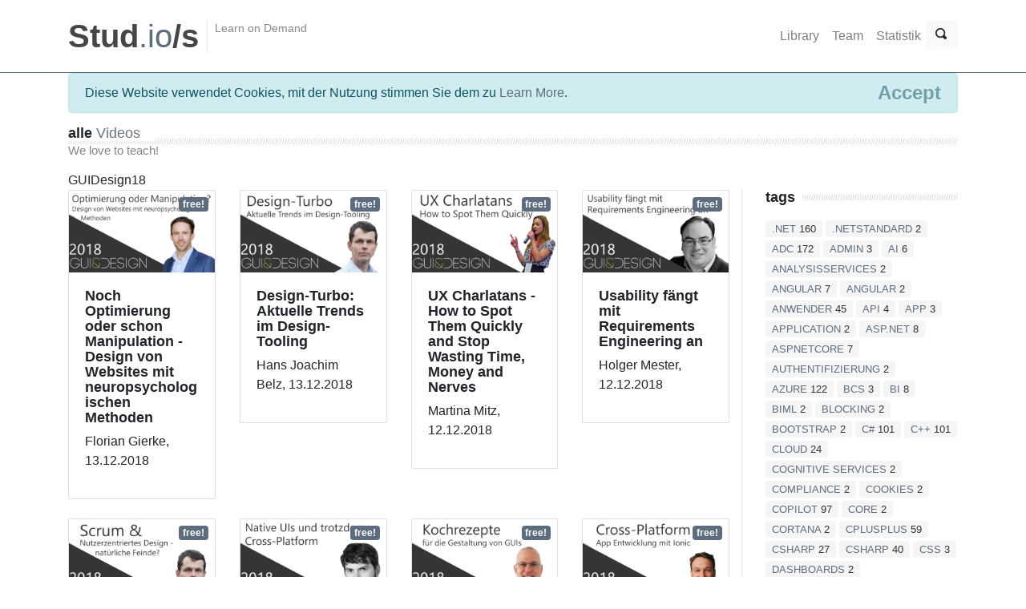

--- FILE ---
content_type: text/html; charset=utf-8
request_url: https://content.ppedv.de/library?t=GUIDesign18
body_size: 8133
content:
<!DOCTYPE html>
<html lang="de">
<head>
    <meta charset="utf-8" />
    <meta name="viewport" content="width=device-width, initial-scale=1.0" />
    <title>Videos </title>
        <meta name="description" content="Videos von Webcasts und Konferenzen für Entwickler und Administratoren" />
    
    
        <link rel="stylesheet" href="/lib/bootstrap/dist/css/bootstrap.min.css" crossorigin="anonymous" />
<meta name="x-stylesheet-fallback-test" content="" class="sr-only" /><script>!function(a,b,c,d){var e,f=document,g=f.getElementsByTagName("SCRIPT"),h=g[g.length-1].previousElementSibling,i=f.defaultView&&f.defaultView.getComputedStyle?f.defaultView.getComputedStyle(h):h.currentStyle;if(i&&i[a]!==b)for(e=0;e<c.length;e++)f.write('<link href="'+c[e]+'" '+d+"/>")}("position","absolute",["/lib/bootstrap/dist/css/bootstrap.min.css"], "rel=\u0022stylesheet\u0022 crossorigin=\u0022anonymous\u0022 ");</script>
    
    <link rel="shortcut icon" href="/favicon.ico" type="image/x-icon">
  

    <link href="/css/serachbar.css" rel="stylesheet" />
    <link href="/css/open-iconic-bootstrap.css" rel="stylesheet" />

    <link href="/css/theme-style.css" rel="stylesheet" />
    <link href="/css/colour-slate.css" rel="stylesheet" />
    <link href="/css/custom-style.css" rel="stylesheet" />
</head>
<body>
  
    <div class="header" >
       
        <nav class="navbar  navbar-expand-lg navbar-light" role="navigation">

            <div class="container header-inner">

                <button class="navbar-toggler" type="button" data-toggle="collapse"
                        data-target="#navbarText" aria-controls="navbarText" aria-expanded="false" aria-label="Toggle navigation">
                    <span class="navbar-toggler-icon"></span>
                </button>
               
                <div class="header-brand flex-first">
                    <div class="container">
                        <div class="row">

                            <a class="header-brand-text" href="/" title="Home">
                                <h1>
                                    <span>Stud</span>.io<span>/s</span>
                                </h1>
                            </a>
                            <div class="header-divider hidden-md-down"></div>
                            <div class="header-slogan hidden-md-down">Learn on Demand</div>
                        </div>
                        </div>
                    </div>

                    <div class="collapse navbar-collapse" id="navbarText">
                        <ul class="nav navbar-nav ml-auto">
                            <li class="nav-item">
                                <a class="nav-link " href="/library">Library</a>
                            </li>
                            <li class="nav-item">
                                <a class="nav-link " href="/team">Team</a>
                            </li>
                            <li class="nav-item">
                                <a class="nav-link " href="/charts">Statistik</a>
                            </li>
                        </ul>

                        <form class="d-flex" role="search" action="/library">
                            <div class="input-group">
                                <input type="text" class="form-control" placeholder="Search" name="q">
                                <div class="input-group-append">
                                    <button type="reset" class="btn btn-light">
                                        <span class="oi oi-x" data-glyph="star" title="star" aria-hidden="true">
                                            <span class="sr-only">Close</span>
                                        </span>

                                    </button>
                                </div>
                                <div class="input-group-append">
                                    <button type="submit" class="btn btn-light">
                                        <span class="oi oi-magnifying-glass" 
                                              title="magnifying glass" aria-hidden="true">
                                            <span class="sr-only">Search</span>
                                        </span>

                                    </button>
                                </div>
                            </div>
                        </form>
                    </div>


                </div>

        </nav>
    </div>

    <div class="container">
        

    <div id="cookieConsent" class="alert alert-info alert-dismissible fade show" role="alert">
       Diese Website verwendet Cookies, mit der Nutzung stimmen Sie dem zu 
        <a href="https://ppedv.de/microsoftexperte/datenschutz.aspx">Learn More</a>.
        <button type="button" class="accept-policy close" data-dismiss="alert" aria-label="Close" data-cookie-string=".AspNet.Consent=yes; expires=Wed, 03 Feb 2027 13:19:21 GMT; path=/; secure">
            <span aria-hidden="true">Accept</span>
        </button>
    </div>
    <script>
        (function () {
            var button = document.querySelector("#cookieConsent button[data-cookie-string]");
            button.addEventListener("click", function (event) {
                document.cookie = button.dataset.cookieString;
            }, false);
        })();
    </script>

        <main role="main" class="pb-3">
            <div>
  
    <h2 class="title-divider">
        <span>alle<span class="font-weight-normal text-muted"> Videos</span></span>
        <small>We love to teach!</small>
    </h2>
    <div class="row">
        <div class="col-md-9">
GUIDesign18        </div>
    </div>


    <div class="row">
        <div class="col-md-9">
            <div class="row">
           
                        <div class="col-md-3">
                            <div class="card mb-4 product-card overlay-hover">
                                <div class="overlay-hover-content overlay-op-7">
                                    <a id="A1" runat="server"
                                       href='lerne/2018|GUIDesign|neuropsychdesign/video'
                                       class="btn btn-primary btn-block text-uppercase font-weight-bold mb-3 btn"><i class="fa fa-television"></i>watch now</a>
                                </div>
                                    <img id="Img1" class="card-img-top img-fluid" runat="server"
                                         src='https://download.ppedv.de/videos/2018/GUIDesign/neuropsychdesign_thumb.png'
                                         border="0" style="margin: auto; width: 280px" />
                                    <span class="badge badge-primary product-price-badge pos-absolute pos-t pos-r mt-2 mr-2 persist">free!</span>
                                <div class="card-body">

                                    <h4>
                                        Noch Optimierung oder schon Manipulation - Design von Websites mit neuropsychologischen Methoden
                                    </h4>

                                    <p>
                                        Florian Gierke, 13.12.2018


                                    </p>

                                </div>
                            </div>
                        </div>
                        <div class="col-md-3">
                            <div class="card mb-4 product-card overlay-hover">
                                <div class="overlay-hover-content overlay-op-7">
                                    <a id="A1" runat="server"
                                       href='lerne/2018|GUIDesign|DesignTurbo/video'
                                       class="btn btn-primary btn-block text-uppercase font-weight-bold mb-3 btn"><i class="fa fa-television"></i>watch now</a>
                                </div>
                                    <img id="Img1" class="card-img-top img-fluid" runat="server"
                                         src='https://download.ppedv.de/videos/2018/GUIDesign/DesignTurbo_thumb.png'
                                         border="0" style="margin: auto; width: 280px" />
                                    <span class="badge badge-primary product-price-badge pos-absolute pos-t pos-r mt-2 mr-2 persist">free!</span>
                                <div class="card-body">

                                    <h4>
                                        Design-Turbo: Aktuelle Trends im Design-Tooling
                                    </h4>

                                    <p>
                                        Hans Joachim Belz, 13.12.2018


                                    </p>

                                </div>
                            </div>
                        </div>
                        <div class="col-md-3">
                            <div class="card mb-4 product-card overlay-hover">
                                <div class="overlay-hover-content overlay-op-7">
                                    <a id="A1" runat="server"
                                       href='lerne/2018|GUIDesign|uxcharlatans/video'
                                       class="btn btn-primary btn-block text-uppercase font-weight-bold mb-3 btn"><i class="fa fa-television"></i>watch now</a>
                                </div>
                                    <img id="Img1" class="card-img-top img-fluid" runat="server"
                                         src='https://download.ppedv.de/videos/2018/GUIDesign/uxcharlatans_thumb.png'
                                         border="0" style="margin: auto; width: 280px" />
                                    <span class="badge badge-primary product-price-badge pos-absolute pos-t pos-r mt-2 mr-2 persist">free!</span>
                                <div class="card-body">

                                    <h4>
                                        UX Charlatans - How to Spot Them Quickly and Stop Wasting Time, Money and Nerves
                                    </h4>

                                    <p>
                                        Martina Mitz, 12.12.2018


                                    </p>

                                </div>
                            </div>
                        </div>
                        <div class="col-md-3">
                            <div class="card mb-4 product-card overlay-hover">
                                <div class="overlay-hover-content overlay-op-7">
                                    <a id="A1" runat="server"
                                       href='lerne/2018|GUIDesign|usabilityrequirements/video'
                                       class="btn btn-primary btn-block text-uppercase font-weight-bold mb-3 btn"><i class="fa fa-television"></i>watch now</a>
                                </div>
                                    <img id="Img1" class="card-img-top img-fluid" runat="server"
                                         src='https://download.ppedv.de/videos/2018/GUIDesign/usabilityrequirements_thumb.png'
                                         border="0" style="margin: auto; width: 280px" />
                                    <span class="badge badge-primary product-price-badge pos-absolute pos-t pos-r mt-2 mr-2 persist">free!</span>
                                <div class="card-body">

                                    <h4>
                                        Usability f&#xE4;ngt mit Requirements Engineering an
                                    </h4>

                                    <p>
                                        Holger Mester, 12.12.2018


                                    </p>

                                </div>
                            </div>
                        </div>
                        <div class="col-md-3">
                            <div class="card mb-4 product-card overlay-hover">
                                <div class="overlay-hover-content overlay-op-7">
                                    <a id="A1" runat="server"
                                       href='lerne/2018|GUIDesign|Scrum/video'
                                       class="btn btn-primary btn-block text-uppercase font-weight-bold mb-3 btn"><i class="fa fa-television"></i>watch now</a>
                                </div>
                                    <img id="Img1" class="card-img-top img-fluid" runat="server"
                                         src='https://download.ppedv.de/videos/2018/GUIDesign/Scrum_thumb.png'
                                         border="0" style="margin: auto; width: 280px" />
                                    <span class="badge badge-primary product-price-badge pos-absolute pos-t pos-r mt-2 mr-2 persist">free!</span>
                                <div class="card-body">

                                    <h4>
                                        Scrum und Nutzerzentriertes Design - Nat&#xFC;rliche Feinde?
                                    </h4>

                                    <p>
                                        Hans Joachim Belz, 12.12.2018


                                    </p>

                                </div>
                            </div>
                        </div>
                        <div class="col-md-3">
                            <div class="card mb-4 product-card overlay-hover">
                                <div class="overlay-hover-content overlay-op-7">
                                    <a id="A1" runat="server"
                                       href='lerne/2018|GUIDesign|nativeui/video'
                                       class="btn btn-primary btn-block text-uppercase font-weight-bold mb-3 btn"><i class="fa fa-television"></i>watch now</a>
                                </div>
                                    <img id="Img1" class="card-img-top img-fluid" runat="server"
                                         src='https://download.ppedv.de/videos/2018/GUIDesign/nativeui_thumb.png'
                                         border="0" style="margin: auto; width: 280px" />
                                    <span class="badge badge-primary product-price-badge pos-absolute pos-t pos-r mt-2 mr-2 persist">free!</span>
                                <div class="card-body">

                                    <h4>
                                        Native UIs und trotzdem Cross-Platform
                                    </h4>

                                    <p>
                                        Kerry Lothrop, 12.12.2018


                                    </p>

                                </div>
                            </div>
                        </div>
                        <div class="col-md-3">
                            <div class="card mb-4 product-card overlay-hover">
                                <div class="overlay-hover-content overlay-op-7">
                                    <a id="A1" runat="server"
                                       href='lerne/2018|GUIDesign|kochrezepte/video'
                                       class="btn btn-primary btn-block text-uppercase font-weight-bold mb-3 btn"><i class="fa fa-television"></i>watch now</a>
                                </div>
                                    <img id="Img1" class="card-img-top img-fluid" runat="server"
                                         src='https://download.ppedv.de/videos/2018/GUIDesign/kochrezepte_thumb.png'
                                         border="0" style="margin: auto; width: 280px" />
                                    <span class="badge badge-primary product-price-badge pos-absolute pos-t pos-r mt-2 mr-2 persist">free!</span>
                                <div class="card-body">

                                    <h4>
                                        Kochrezepte f&#xFC;r die Gestaltung von GUIs
                                    </h4>

                                    <p>
                                        Roland Weigelt, 12.12.2018


                                    </p>

                                </div>
                            </div>
                        </div>
                        <div class="col-md-3">
                            <div class="card mb-4 product-card overlay-hover">
                                <div class="overlay-hover-content overlay-op-7">
                                    <a id="A1" runat="server"
                                       href='lerne/2018|GUIDesign|ionic/video'
                                       class="btn btn-primary btn-block text-uppercase font-weight-bold mb-3 btn"><i class="fa fa-television"></i>watch now</a>
                                </div>
                                    <img id="Img1" class="card-img-top img-fluid" runat="server"
                                         src='https://download.ppedv.de/videos/2018/GUIDesign/ionic_thumb.png'
                                         border="0" style="margin: auto; width: 280px" />
                                    <span class="badge badge-primary product-price-badge pos-absolute pos-t pos-r mt-2 mr-2 persist">free!</span>
                                <div class="card-body">

                                    <h4>
                                        Cross-Platform App Entwicklung mit Ionic
                                    </h4>

                                    <p>
                                        Christian Justus, 12.12.2018


                                    </p>

                                </div>
                            </div>
                        </div>
                        <div class="col-md-3">
                            <div class="card mb-4 product-card overlay-hover">
                                <div class="overlay-hover-content overlay-op-7">
                                    <a id="A1" runat="server"
                                       href='lerne/2018|GUIDesign|inclusivedesign/video'
                                       class="btn btn-primary btn-block text-uppercase font-weight-bold mb-3 btn"><i class="fa fa-television"></i>watch now</a>
                                </div>
                                    <img id="Img1" class="card-img-top img-fluid" runat="server"
                                         src='https://download.ppedv.de/videos/2018/GUIDesign/inclusivedesign_thumb.png'
                                         border="0" style="margin: auto; width: 280px" />
                                    <span class="badge badge-primary product-price-badge pos-absolute pos-t pos-r mt-2 mr-2 persist">free!</span>
                                <div class="card-body">

                                    <h4>
                                        Inclusive Design - Weil es keinen Menschen nach Norm gibt
                                    </h4>

                                    <p>
                                        Ulrike Stirnwei&#xDF; und Nina Hauer, 12.12.2018


                                    </p>

                                </div>
                            </div>
                        </div>
                        <div class="col-md-3">
                            <div class="card mb-4 product-card overlay-hover">
                                <div class="overlay-hover-content overlay-op-7">
                                    <a id="A1" runat="server"
                                       href='lerne/2018|GUIDesign|cortana/video'
                                       class="btn btn-primary btn-block text-uppercase font-weight-bold mb-3 btn"><i class="fa fa-television"></i>watch now</a>
                                </div>
                                    <img id="Img1" class="card-img-top img-fluid" runat="server"
                                         src='https://download.ppedv.de/videos/2018/GUIDesign/cortana_thumb.png'
                                         border="0" style="margin: auto; width: 280px" />
                                    <span class="badge badge-primary product-price-badge pos-absolute pos-t pos-r mt-2 mr-2 persist">free!</span>
                                <div class="card-body">

                                    <h4>
                                        Cortana und Cortana Skills - Was steckt hinter den smarten Assistenten?
                                    </h4>

                                    <p>
                                        Christian Vorhemus, 12.12.2018


                                    </p>

                                </div>
                            </div>
                        </div>
            </div>
        </div>
        <!--Sidebar-->
        <div class="col-md-3 sidebar-right">


          
            <div class="mb-4">
                <h4 class="title-divider">
                    <span>tags</span>
                </h4>
                <div class="tag-cloud">
                    <span class="badge">
                        <a href="/library?t=.NET">  .NET</a>
                        160
                    </span>
                    <span class="badge">
                        <a href="/library?t=.NETStandard">  .NETStandard</a>
                        2
                    </span>
                    <span class="badge">
                        <a href="/library?t=ADC">  ADC</a>
                        172
                    </span>
                    <span class="badge">
                        <a href="/library?t=Admin">  Admin</a>
                        3
                    </span>
                    <span class="badge">
                        <a href="/library?t=AI">  AI</a>
                        6
                    </span>
                    <span class="badge">
                        <a href="/library?t=AnalysisServices">  AnalysisServices</a>
                        2
                    </span>
                    <span class="badge">
                        <a href="/library?t=angular">  angular</a>
                        7
                    </span>
                    <span class="badge">
                        <a href="/library?t=Angular">  Angular</a>
                        2
                    </span>
                    <span class="badge">
                        <a href="/library?t=Anwender">  Anwender</a>
                        45
                    </span>
                    <span class="badge">
                        <a href="/library?t=API">  API</a>
                        4
                    </span>
                    <span class="badge">
                        <a href="/library?t=App">  App</a>
                        3
                    </span>
                    <span class="badge">
                        <a href="/library?t=Application">  Application</a>
                        2
                    </span>
                    <span class="badge">
                        <a href="/library?t=ASP.NET">  ASP.NET</a>
                        8
                    </span>
                    <span class="badge">
                        <a href="/library?t=aspnetcore">  aspnetcore</a>
                        7
                    </span>
                    <span class="badge">
                        <a href="/library?t=Authentifizierung">  Authentifizierung</a>
                        2
                    </span>
                    <span class="badge">
                        <a href="/library?t=Azure">  Azure</a>
                        122
                    </span>
                    <span class="badge">
                        <a href="/library?t=BCS">  BCS</a>
                        3
                    </span>
                    <span class="badge">
                        <a href="/library?t=BI">  BI</a>
                        8
                    </span>
                    <span class="badge">
                        <a href="/library?t=Biml">  Biml</a>
                        2
                    </span>
                    <span class="badge">
                        <a href="/library?t=Blocking">  Blocking</a>
                        2
                    </span>
                    <span class="badge">
                        <a href="/library?t=Bootstrap">  Bootstrap</a>
                        2
                    </span>
                    <span class="badge">
                        <a href="/library?t=C%23">  C#</a>
                        101
                    </span>
                    <span class="badge">
                        <a href="/library?t=C%2B%2B">  C&#x2B;&#x2B;</a>
                        101
                    </span>
                    <span class="badge">
                        <a href="/library?t=Cloud">  Cloud</a>
                        24
                    </span>
                    <span class="badge">
                        <a href="/library?t=Cognitive%20Services">  Cognitive Services</a>
                        2
                    </span>
                    <span class="badge">
                        <a href="/library?t=Compliance">  Compliance</a>
                        2
                    </span>
                    <span class="badge">
                        <a href="/library?t=Cookies">  Cookies</a>
                        2
                    </span>
                    <span class="badge">
                        <a href="/library?t=Copilot">  Copilot</a>
                        97
                    </span>
                    <span class="badge">
                        <a href="/library?t=Core">  Core</a>
                        2
                    </span>
                    <span class="badge">
                        <a href="/library?t=Cortana">  Cortana</a>
                        2
                    </span>
                    <span class="badge">
                        <a href="/library?t=CPLUSPLUS">  CPLUSPLUS</a>
                        59
                    </span>
                    <span class="badge">
                        <a href="/library?t=Csharp">  Csharp</a>
                        27
                    </span>
                    <span class="badge">
                        <a href="/library?t=CSharp">  CSharp</a>
                        40
                    </span>
                    <span class="badge">
                        <a href="/library?t=CSS">  CSS</a>
                        3
                    </span>
                    <span class="badge">
                        <a href="/library?t=Dashboards">  Dashboards</a>
                        2
                    </span>
                    <span class="badge">
                        <a href="/library?t=Data%20Analysis">  Data Analysis</a>
                        5
                    </span>
                    <span class="badge">
                        <a href="/library?t=Datacenter">  Datacenter</a>
                        2
                    </span>
                    <span class="badge">
                        <a href="/library?t=DAX">  DAX</a>
                        8
                    </span>
                    <span class="badge">
                        <a href="/library?t=Design">  Design</a>
                        8
                    </span>
                    <span class="badge">
                        <a href="/library?t=Desktop">  Desktop</a>
                        12
                    </span>
                    <span class="badge">
                        <a href="/library?t=Dev">  Dev</a>
                        67
                    </span>
                    <span class="badge">
                        <a href="/library?t=DI">  DI</a>
                        2
                    </span>
                    <span class="badge">
                        <a href="/library?t=dotnetcore">  dotnetcore</a>
                        3
                    </span>
                    <span class="badge">
                        <a href="/library?t=DWH">  DWH</a>
                        3
                    </span>
                    <span class="badge">
                        <a href="/library?t=Entity%20Framework">  Entity Framework</a>
                        3
                    </span>
                    <span class="badge">
                        <a href="/library?t=ETL">  ETL</a>
                        3
                    </span>
                    <span class="badge">
                        <a href="/library?t=Excel">  Excel</a>
                        4
                    </span>
                    <span class="badge">
                        <a href="/library?t=Excel%20Services">  Excel Services</a>
                        5
                    </span>
                    <span class="badge">
                        <a href="/library?t=Fabric">  Fabric</a>
                        42
                    </span>
                    <span class="badge">
                        <a href="/library?t=Flow">  Flow</a>
                        2
                    </span>
                    <span class="badge">
                        <a href="/library?t=Git">  Git</a>
                        4
                    </span>
                    <span class="badge">
                        <a href="/library?t=GUI">  GUI</a>
                        6
                    </span>
                    <span class="badge">
                        <a href="/library?t=GUIDesign18">  GUIDesign18</a>
                        10
                    </span>
                    <span class="badge">
                        <a href="/library?t=HTML5">  HTML5</a>
                        2
                    </span>
                    <span class="badge">
                        <a href="/library?t=Hyper-V">  Hyper-V</a>
                        2
                    </span>
                    <span class="badge">
                        <a href="/library?t=IIS">  IIS</a>
                        5
                    </span>
                    <span class="badge">
                        <a href="/library?t=Inclusive">  Inclusive</a>
                        2
                    </span>
                    <span class="badge">
                        <a href="/library?t=Infinity365">  Infinity365</a>
                        380
                    </span>
                    <span class="badge">
                        <a href="/library?t=Installation">  Installation</a>
                        2
                    </span>
                    <span class="badge">
                        <a href="/library?t=IoT">  IoT</a>
                        6
                    </span>
                    <span class="badge">
                        <a href="/library?t=ITPro">  ITPro</a>
                        15
                    </span>
                    <span class="badge">
                        <a href="/library?t=JavaScript">  JavaScript</a>
                        9
                    </span>
                    <span class="badge">
                        <a href="/library?t=Keynote">  Keynote</a>
                        4
                    </span>
                    <span class="badge">
                        <a href="/library?t=Linux">  Linux</a>
                        3
                    </span>
                    <span class="badge">
                        <a href="/library?t=Lizenz">  Lizenz</a>
                        2
                    </span>
                    <span class="badge">
                        <a href="/library?t=Locking">  Locking</a>
                        2
                    </span>
                    <span class="badge">
                        <a href="/library?t=Metadaten">  Metadaten</a>
                        3
                    </span>
                    <span class="badge">
                        <a href="/library?t=Microsoft">  Microsoft</a>
                        22
                    </span>
                    <span class="badge">
                        <a href="/library?t=Migration">  Migration</a>
                        7
                    </span>
                    <span class="badge">
                        <a href="/library?t=Mobile">  Mobile</a>
                        20
                    </span>
                    <span class="badge">
                        <a href="/library?t=MSbuildtour">  MSbuildtour</a>
                        8
                    </span>
                    <span class="badge">
                        <a href="/library?t=Multithreading">  Multithreading</a>
                        3
                    </span>
                    <span class="badge">
                        <a href="/library?t=MVVM">  MVVM</a>
                        2
                    </span>
                    <span class="badge">
                        <a href="/library?t=Network">  Network</a>
                        2
                    </span>
                    <span class="badge">
                        <a href="/library?t=Nintex">  Nintex</a>
                        3
                    </span>
                    <span class="badge">
                        <a href="/library?t=NPM">  NPM</a>
                        2
                    </span>
                    <span class="badge">
                        <a href="/library?t=Office">  Office</a>
                        413
                    </span>
                    <span class="badge">
                        <a href="/library?t=Office365">  Office365</a>
                        410
                    </span>
                    <span class="badge">
                        <a href="/library?t=Open-IDConnect">  Open-IDConnect</a>
                        2
                    </span>
                    <span class="badge">
                        <a href="/library?t=ORM">  ORM</a>
                        2
                    </span>
                    <span class="badge">
                        <a href="/library?t=OSMC">  OSMC</a>
                        2
                    </span>
                    <span class="badge">
                        <a href="/library?t=Panels">  Panels</a>
                        2
                    </span>
                    <span class="badge">
                        <a href="/library?t=Pattern">  Pattern</a>
                        2
                    </span>
                    <span class="badge">
                        <a href="/library?t=Performance">  Performance</a>
                        2
                    </span>
                    <span class="badge">
                        <a href="/library?t=Pivot">  Pivot</a>
                        5
                    </span>
                    <span class="badge">
                        <a href="/library?t=Policies">  Policies</a>
                        2
                    </span>
                    <span class="badge">
                        <a href="/library?t=Power%20BI">  Power BI</a>
                        42
                    </span>
                    <span class="badge">
                        <a href="/library?t=PowerApps">  PowerApps</a>
                        2
                    </span>
                    <span class="badge">
                        <a href="/library?t=PowerBI">  PowerBI</a>
                        22
                    </span>
                    <span class="badge">
                        <a href="/library?t=Replikation">  Replikation</a>
                        2
                    </span>
                    <span class="badge">
                        <a href="/library?t=Reporting%20Services">  Reporting Services</a>
                        2
                    </span>
                    <span class="badge">
                        <a href="/library?t=REST">  REST</a>
                        2
                    </span>
                    <span class="badge">
                        <a href="/library?t=RPi">  RPi</a>
                        2
                    </span>
                    <span class="badge">
                        <a href="/library?t=Rust">  Rust</a>
                        101
                    </span>
                    <span class="badge">
                        <a href="/library?t=SaaS">  SaaS</a>
                        2
                    </span>
                    <span class="badge">
                        <a href="/library?t=SCCM">  SCCM</a>
                        5
                    </span>
                    <span class="badge">
                        <a href="/library?t=Server">  Server</a>
                        6
                    </span>
                    <span class="badge">
                        <a href="/library?t=SharePoint">  SharePoint</a>
                        366
                    </span>
                    <span class="badge">
                        <a href="/library?t=SharePoint18">  SharePoint18</a>
                        21
                    </span>
                    <span class="badge">
                        <a href="/library?t=Sicherheit">  Sicherheit</a>
                        3
                    </span>
                    <span class="badge">
                        <a href="/library?t=SignalR">  SignalR</a>
                        3
                    </span>
                    <span class="badge">
                        <a href="/library?t=SLA">  SLA</a>
                        2
                    </span>
                    <span class="badge">
                        <a href="/library?t=SPA">  SPA</a>
                        3
                    </span>
                    <span class="badge">
                        <a href="/library?t=SQL">  SQL</a>
                        277
                    </span>
                    <span class="badge">
                        <a href="/library?t=SQL%20Server">  SQL Server</a>
                        233
                    </span>
                    <span class="badge">
                        <a href="/library?t=SQL%20Server%20Administration">  SQL Server Administration</a>
                        188
                    </span>
                    <span class="badge">
                        <a href="/library?t=SQLdays">  SQLdays</a>
                        230
                    </span>
                    <span class="badge">
                        <a href="/library?t=SSISSolution">  SSISSolution</a>
                        2
                    </span>
                    <span class="badge">
                        <a href="/library?t=StreamInsights">  StreamInsights</a>
                        2
                    </span>
                    <span class="badge">
                        <a href="/library?t=Support">  Support</a>
                        2
                    </span>
                    <span class="badge">
                        <a href="/library?t=T-SQL">  T-SQL</a>
                        158
                    </span>
                    <span class="badge">
                        <a href="/library?t=TFS">  TFS</a>
                        4
                    </span>
                    <span class="badge">
                        <a href="/library?t=UI">  UI</a>
                        7
                    </span>
                    <span class="badge">
                        <a href="/library?t=UML">  UML</a>
                        2
                    </span>
                    <span class="badge">
                        <a href="/library?t=UWP">  UWP</a>
                        3
                    </span>
                    <span class="badge">
                        <a href="/library?t=Visual%20Studio">  Visual Studio</a>
                        32
                    </span>
                    <span class="badge">
                        <a href="/library?t=Web">  Web</a>
                        27
                    </span>
                    <span class="badge">
                        <a href="/library?t=Web%20API">  Web API</a>
                        4
                    </span>
                    <span class="badge">
                        <a href="/library?t=Webanwendung">  Webanwendung</a>
                        2
                    </span>
                    <span class="badge">
                        <a href="/library?t=Website">  Website</a>
                        2
                    </span>
                    <span class="badge">
                        <a href="/library?t=Windows">  Windows</a>
                        21
                    </span>
                    <span class="badge">
                        <a href="/library?t=Windows%20Server">  Windows Server</a>
                        3
                    </span>
                    <span class="badge">
                        <a href="/library?t=Workflow">  Workflow</a>
                        2
                    </span>
                    <span class="badge">
                        <a href="/library?t=WPF">  WPF</a>
                        11
                    </span>
                    <span class="badge">
                        <a href="/library?t=Xamarin">  Xamarin</a>
                        7
                    </span>
                    <span class="badge">
                        <a href="/library?t=XAML">  XAML</a>
                        11
                    </span>
                

                </div>
            </div>

         
         </div>
    </div>

</div>

        </main>
    </div>

    <footer id="footer" class="p-0">
        <div class="container pt-6 pb-5 small">
            <div class="row">
                <div class="col-md-4">
                    <!--todo: replace with company contact details-->
                    <h4 class="text-uppercase text-white">
                        Contact Us
                    </h4>
                    <address>
                        <ul class="list-unstyled">
                            <li>
                                <abbr title="Phone"><i class="fa fa-phone fa-fw"></i></abbr>
                                0049 8677 9889 0
                            </li>
                            <li>
                                <abbr title="Email"><i class="fa fa-envelope fa-fw"></i></abbr>
                                studios@ppedv.de
                            </li>
                            <li>
                                <abbr title="Address"><i class="fa fa-home fa-fw"></i></abbr>
                                ppedv AG | Marktler Str. 15b | 84489 Burghausen
                            </li>
                        </ul>
                    </address>
                </div>

                <div class="col-md-4">
                    <h4 class="text-uppercase text-white">
                        About Us
                    </h4>
                    <p>
                        Aktuelles Know How für IT professional und Entwickler. Von Experten für die Praxis. Genau dann, wenn es benötigt wird.
                    </p>
                </div>
            
                <div class="col-md-4">
                    <h4 class="text-uppercase text-white">
                        Newsletter
                    </h4>
                    <p>
                        Jetzt Newsletter abonnieren und immer auf dem Laufenden bleiben! Wir informieren über alle wichtigen Neuerungen, rund um die Themen der Softwareentwicklung.
                    </p>
                  
                </div>
            </div>

        </div>
        <hr class="my-0 hr-blank op-2" />
        <!--todo: replace with company copyright details-->
        <div class="bg-inverse-dark py-3 small">
            <div class="container">
                <div class="row">
                    <div class="col-md-4">
                        <p class="mb-0">
                            by <a href="https://ppedv.de" class="footer-link">ppedv AG</a> | Copyright 2019 &copy; ppedv AG
                        </p>
                    </div>

                    <div class="col-md-4">
                        <ul class="list-inline footer-links float-md-right mb-0">
                            <li class="list-inline-item"><a href="https://ppedv.de/microsoftexperte/AGB" target="_blank">AGB</a></li>
                            <li class="list-inline-item"><a href="https://studios.ppedv.de/impressum.aspx">Impressum</a></li>
                            <li class="list-inline-item"><a href="https://studios.ppedv.de/datenschutz.aspx">Datenschutzerklärung</a></li>
                            <li class="list-inline-item"><a href="https://studios.ppedv.de/impressum.aspx">Contact Us</a></li>
                        </ul>
                    </div>

                    <!--social media icons-->
                    <div class="col-md-4" style="text-align: right;">
                        <!--todo: replace with company social media details-->
                        <a href="https://twitter.com/ppedv" target="_blank">
                            <i class="fa fa-twitter-square icon-1x"></i>
                            <span class="sr-only">Twitter</span>
                        </a>
                        <a href="https://www.facebook.com/ppedvAG" target="_blank">
                            <i class="fa fa-facebook-square icon-1x"></i>
                            <span class="sr-only">Facebook</span>
                        </a>
                        <a href="https://www.linkedin.com/company/ppedv-ag" target="_blank">
                            <i class="fa fa-linkedin-square icon-1x"></i>
                            <span class="sr-only">Linkedin</span>
                        </a>
                        <a href="https://www.xing.com/companies/ppedvag" target="_blank">
                            <i class="fa fa-xing-square icon-1x"></i>
                            <span class="sr-only">Xing</span>
                        </a>
                    </div>
                </div>
                <a href="#top" class="btn btn-icon btn-inverse pos-fixed pos-b pos-r mr-3 mb-3 scroll-state-hidden hidden-md-down" title="Back to top" data-scroll="scroll-state"><i class="fa fa-chevron-up"></i></a>
            </div>
        </div>
    </footer>
    <div class="hidden-elements jpanel-menu-exclude">
        <!--modal - signup modal-->
        <div class="modal fade" id="signup-modal" tabindex="-1" role="dialog" aria-hidden="true">
            <div class="modal-dialog">
                <div class="modal-content">
                    <div class="modal-header">
                        <h4 class="modal-title">
                            Sign Up
                        </h4>
                        <button type="button" class="close" data-dismiss="modal" aria-hidden="true">&times;</button>
                    </div>
                    <div class="modal-body">
                        <form action="signup.htm">
                            <div class="form-group">
                                <h5>
                                    Price Plan
                                </h5>
                                <select class="form-control">
                                    <option>Gast</option>
                                    <option>Trainer</option>
                                    <option>Basic</option>
                                    <option>Pro</option>
                                    <option>Pro +</option>
                                </select>
                            </div>
                            <hr />

                            <h5>
                                Account Information
                            </h5>
                            <div class="form-group">
                                <label class="sr-only" for="signup-first-name">Vorame</label>
                                <input type="text" class="form-control" id="signup-first-name" placeholder="First name" />
                            </div>
                            <div class="form-group">
                                <label class="sr-only" for="signup-last-name">Nachname</label>
                                <input type="text" class="form-control" id="signup-last-name" placeholder="Last name" />
                            </div>
                            <div class="form-group">
                                <label class="sr-only" for="signup-username">Userame</label>
                                <input type="text" class="form-control" id="signup-username" placeholder="Username" />
                            </div>
                            <div class="form-group">
                                <label class="sr-only" for="signup-email">E-Mail</label>
                                <input type="email" class="form-control" id="signup-email" placeholder="Email address" />
                            </div>
                            <div class="form-group">
                                <label class="sr-only" for="signup-password">Password</label>
                                <input type="password" class="form-control" id="signup-password" placeholder="Password" />
                            </div>
                            <div class="form-check">
                                <label class="form-check-label">
                                    <input type="checkbox" value="term" class="form-check-input" />
                                    I agree with the Terms and Conditions.

                                </label>
                            </div>
                            <hr />
                            <button class="btn btn-primary" type="submit">Sign up</button>
                        </form>
                    </div>
                    <div class="modal-footer">
                        <small>Already signed up? <a href="login.htm">Login here</a>.</small>
                    </div>
                </div>
                <!-- /.modal-content -->
            </div>
            <!-- /.modal-dialog -->
        </div>
        <!-- /.modal -->
        <!--modal - login modal-->
        <div class="modal fade" id="login-modal" tabindex="-1" role="dialog" aria-hidden="true">
            <div class="modal-dialog">
                <div class="modal-content">
                    <div class="modal-header">
                        <h4 class="modal-title">
                            Login
                        </h4>
                        <button type="button" class="close" data-dismiss="modal" aria-hidden="true">&times;</button>
                    </div>
                    <div class="modal-body">
                        <form action="login.htm">
                            <div class="form-group">
                                <label class="sr-only" for="login-email">Email</label>
                                <input type="email" id="login-email" class="form-control email" placeholder="Email">
                            </div>
                            <div class="form-group">
                                <label class="sr-only" for="login-password">Passwort</label>
                                <input type="password" id="login-password" class="form-control password" placeholder="Password">
                            </div>
                            <button type="button" class="btn btn-primary">Login</button>
                        </form>
                    </div>
                    <div class="modal-footer">
                        <small>Not a member? <a href="#" class="signup">Sign up now!</a></small>
                        <br />
                        <small><a href="#">Passwort vergessen?</a></small>
                    </div>
                </div>
                <!-- /.modal-content -->
            </div>
            <!-- /.modal-dialog -->
        </div>
        <!-- /.modal -->
    </div>

    <script src="/lib/jquery/dist/jquery.min.js?v=T-aPohYXbm0fRYDpJLr-zJ9RmYTswGsahAoIsNiMld4"></script>
    <script src="/lib/bootstrap/dist/js/bootstrap.bundle.min.js?v=XZfkOGd6FuhF88h5GgEmRIpXbm-hBkFo74yYDPY5rbw"></script>
    <script src="/js/site.js?v=AfGvvIUOUnCg216d7__UDShDKS_i6D8aLfzTD2fGSeE"></script>
 
    
</body>
</html>


--- FILE ---
content_type: text/css
request_url: https://content.ppedv.de/css/serachbar.css
body_size: 367
content:

.navbar-collapse {
    position: relative;
    padding-top: 30px !important;
    max-height: 270px;
}

    .navbar-collapse form[role="search"] {
        position: absolute;
        top: 0px;
        right: 0px;
        width: 100%;
        padding: 0px;
        margin: 0px;
        z-index: 0;
    }

        .navbar-collapse form[role="search"] button,
        .navbar-collapse form[role="search"] input {
            padding: 8px 12px;
            border-width: 0px;
            box-shadow: none;
            outline: none;
        }

        .navbar-collapse form[role="search"] input {
            padding: 16px 12px;
            font-size: 14pt;
            font-style: italic;
            color: rgb(160, 160, 160);
            box-shadow: none;
        }

        .navbar-collapse form[role="search"] button[type="reset"] {
            display: none;
        }

@media (min-width: 768px) {
    .navbar-collapse {
        padding-top: 0px !important;
        padding-right: 38px !important;
    }

        .navbar-collapse form[role="search"] {
            width: 38px;
        }

            .navbar-collapse form[role="search"] input {
                font-size: 15pt;
                opacity: 0;
                display: none;
            }

            .navbar-collapse form[role="search"].active {
                width: 100%;
            }

                .navbar-collapse form[role="search"].active button,
                .navbar-collapse form[role="search"].active input {
                    display: table-cell;
                    opacity: 1;
                }
}


--- FILE ---
content_type: text/css
request_url: https://content.ppedv.de/css/theme-style.css
body_size: 59722
content:
/*******************************************************
 *
 * Custom theme code styles
 * Written by Themelize.me (http://themelize.me)
 * 
 *******************************************************/
.colour-switcher {
  position: fixed !important;
  width: 180px;
  left: -180px;
  top: 180px;
  background: white;
  padding: 15px;
  -webkit-transition: all 0.3s ease;
  -o-transition: all 0.3s ease;
  transition: all 0.3s ease;
  border: 2px solid #e6e6e6;
  -webkit-border-radius: 0 0 3px 0;
  -moz-border-radius: 0 0 3px 0;
  border-radius: 0 0 3px 0;
  z-index: 1000;
}
@media (max-width: 767px) {
  .colour-switcher {
    top: 50%;
  }
}
.colour-switcher.show {
  left: 0;
}
.colour-switcher small {
  font-size: 12px;
  line-height: 12px;
}
.colour-switcher .colour-switcher-toggle {
  display: block;
  width: 40px;
  height: 40px;
  line-height: 38px;
  text-align: center;
  font-size: 20px;
  background: white;
  -webkit-border-radius: 0 3px 3px 0;
  -moz-border-radius: 0 3px 3px 0;
  border-radius: 0 3px 3px 0;
  border: 2px solid #e6e6e6;
  border-left: none;
  position: absolute;
  top: -2px;
  right: -40px;
  color: rgba(27, 27, 27, 0.8);
}
.colour-switcher .colour-switcher-toggle:hover,
.colour-switcher .colour-switcher-toggle:active,
.colour-switcher .colour-switcher-toggle.active {
  color: #1b1b1b;
}

.theme-colours {
  display: -webkit-box;
  display: -webkit-flex;
  display: -ms-flexbox;
  display: flex;
  -webkit-flex-wrap: wrap;
  -ms-flex-wrap: wrap;
  flex-wrap: wrap;
  -webkit-box-pack: center;
  -webkit-justify-content: center;
  -ms-flex-pack: center;
  justify-content: center;
  text-align: center;
}
.theme-colours a {
  text-indent: -10000px;
  display: inline-block;
  width: 32px;
  height: 32px;
  border: 3px solid #cccccc;
  border: 3px solid rgba(255, 255, 255, 0.5);
  margin: 2px;
}
.theme-colours a:hover,
.theme-colours a.active {
  border: 3px solid rgba(27, 27, 27, 0.8);
}
.theme-colours a.green {
  background-color: #55a79a;
  border: 3px solid white;
}
.theme-colours a.green.active,
.theme-colours a.green:hover,
.theme-colours a.green:focus {
  border: 3px solid #98cac2;
}
.theme-colours a.red {
  background-color: #be3e1d;
  border: 3px solid white;
}
.theme-colours a.red.active,
.theme-colours a.red:hover,
.theme-colours a.red:focus {
  border: 3px solid #e6785b;
}
.theme-colours a.blue {
  background-color: #00adbb;
  border: 3px solid white;
}
.theme-colours a.blue.active,
.theme-colours a.blue:hover,
.theme-colours a.blue:focus {
  border: 3px solid #22eeff;
}
.theme-colours a.purple {
  background-color: #b771b0;
  border: 3px solid white;
}
.theme-colours a.purple.active,
.theme-colours a.purple:hover,
.theme-colours a.purple:focus {
  border: 3px solid #d9b5d6;
}
.theme-colours a.pink {
  background-color: #c71c77;
  border: 3px solid white;
}
.theme-colours a.pink.active,
.theme-colours a.pink:hover,
.theme-colours a.pink:focus {
  border: 3px solid #e960a9;
}
.theme-colours a.orange {
  background-color: #e67e22;
  border: 3px solid white;
}
.theme-colours a.orange.active,
.theme-colours a.orange:hover,
.theme-colours a.orange:focus {
  border: 3px solid #f0b37e;
}
.theme-colours a.lime {
  background-color: #b1dc44;
  border: 3px solid white;
}
.theme-colours a.lime.active,
.theme-colours a.lime:hover,
.theme-colours a.lime:focus {
  border: 3px solid #d5ec9a;
}
.theme-colours a.blue-dark {
  background-color: #34495e;
  border: 3px solid white;
}
.theme-colours a.blue-dark.active,
.theme-colours a.blue-dark:hover,
.theme-colours a.blue-dark:focus {
  border: 3px solid #587ca0;
}
.theme-colours a.red-dark {
  background-color: #a10f2b;
  border: 3px solid white;
}
.theme-colours a.red-dark.active,
.theme-colours a.red-dark:hover,
.theme-colours a.red-dark:focus {
  border: 3px solid #eb2b50;
}
.theme-colours a.brown {
  background-color: #91633c;
  border: 3px solid white;
}
.theme-colours a.brown.active,
.theme-colours a.brown:hover,
.theme-colours a.brown:focus {
  border: 3px solid #c4966f;
}
.theme-colours a.cyan-dark {
  background-color: #008b8b;
  border: 3px solid white;
}
.theme-colours a.cyan-dark.active,
.theme-colours a.cyan-dark:hover,
.theme-colours a.cyan-dark:focus {
  border: 3px solid #00f1f1;
}
.theme-colours a.yellow {
  background-color: #d4ac0d;
  border: 3px solid white;
}
.theme-colours a.yellow.active,
.theme-colours a.yellow:hover,
.theme-colours a.yellow:focus {
  border: 3px solid #f4d453;
}
.theme-colours a.slate {
  background-color: #5d6d7e;
  border: 3px solid white;
}
.theme-colours a.slate.active,
.theme-colours a.slate:hover,
.theme-colours a.slate:focus {
  border: 3px solid #92a0af;
}
.theme-colours a.olive {
  background-color: #808000;
  border: 3px solid white;
}
.theme-colours a.olive.active,
.theme-colours a.olive:hover,
.theme-colours a.olive:focus {
  border: 3px solid #e6e600;
}
.theme-colours a.teal {
  background-color: #008080;
  border: 3px solid white;
}
.theme-colours a.teal.active,
.theme-colours a.teal:hover,
.theme-colours a.teal:focus {
  border: 3px solid #00e6e6;
}
.theme-colours a.green-bright {
  background-color: #2ecc71;
  border: 3px solid white;
}
.theme-colours a.green-bright.active,
.theme-colours a.green-bright:hover,
.theme-colours a.green-bright:focus {
  border: 3px solid #7ee2a8;
}
.theme-colours.theme-colours-lg a {
  width: 105px;
  height: 105px;
}
.grid-demo .row {
  background-color: #f9f9f9;
  margin-bottom: 1rem;
}
.grid-demo .row > .col,
.grid-demo .row > [class^=col-] {
  padding-top: .75rem;
  padding-bottom: .75rem;
  background-color: #f3f3f3;
  border: 1px solid #ccc;
}
.flex-static {
  position: static;
}
.flex-newline {
  -webkit-box-flex: 0;
  -webkit-flex: 0 0 100%;
  -ms-flex: 0 0 100%;
  flex: 0 0 100%;
  max-width: 100%;
}
.flex-ew,
.flex-fullwidth {
  flex: 1;
  width: 100%;
}
.flex-valign {
  display: -webkit-box;
  display: -webkit-flex;
  display: -ms-flexbox;
  display: flex;
  -webkit-box-orient: vertical;
  -webkit-box-direction: normal;
  -webkit-flex-direction: column;
  -ms-flex-direction: column;
  flex-direction: column;
  -webkit-box-pack: center;
  -webkit-justify-content: center;
  -ms-flex-pack: center;
  justify-content: center;
}
.card-primary {
  border-color: #55a79a;
  background-color: #55a79a;
}
.card-outline-primary {
  border-color: #55a79a;
}
.card.clickable-element:hover {
  border: 1px solid #55a79a;
}
.tag-primary,
.badge-primary,
.bg-primary {
  background-color: #55a79a !important;
}
.bg-primary-bright {
  background-color: #23d9bc !important;
}
.btn-link,
.btn-link:hover {
  color: #55a79a;
}
.text-primary,
a.text-primary:hover,
a.text-primary:focus {
  color: #55a79a !important;
}
.btn-primary {
  color: #ffffff;
  background-color: #55a79a;
  border-color: #4c968a;
  color: white;
}
.btn-primary:focus,
.btn-primary.focus {
  color: #ffffff;
  background-color: #44857b;
  border-color: #21423d;
}
.btn-primary:hover {
  color: #ffffff;
  background-color: #44857b;
  border-color: #386e65;
}
.btn-primary:active,
.btn-primary.active,
.show > .dropdown-toggle.btn-primary,
.open > .dropdown-toggle.btn-primary {
  color: #ffffff;
  background-color: #44857b;
  border-color: #386e65;
}
.btn-primary:active:hover,
.btn-primary.active:hover,
.show > .dropdown-toggle.btn-primary:hover,
.open > .dropdown-toggle.btn-primary:hover,
.btn-primary:active:focus,
.btn-primary.active:focus,
.show > .dropdown-toggle.btn-primary:focus,
.open > .dropdown-toggle.btn-primary:focus,
.btn-primary:active.focus,
.btn-primary.active.focus,
.show > .dropdown-toggle.btn-primary.focus,
.open > .dropdown-toggle.btn-primary.focus {
  color: #ffffff;
  background-color: #386e65;
  border-color: #21423d;
}
.btn-primary:active,
.btn-primary.active,
.open > .dropdown-toggle.btn-primary {
  background-image: none;
}
.btn-primary.disabled,
.btn-primary[disabled],
.btn-primary:disabled,
fieldset[disabled] .btn-primary {
  background-color: #55a79a;
  border-color: #4c968a;
}
.btn-primary.disabled:hover,
.btn-primary[disabled]:hover,
.btn-primary:disabled:hover,
fieldset[disabled] .btn-primary:hover,
.btn-primary.disabled:focus,
.btn-primary[disabled]:focus,
.btn-primary:disabled:focus,
fieldset[disabled] .btn-primary:focus,
.btn-primary.disabled.focus,
.btn-primary[disabled].focus,
.btn-primary:disabled.focus,
fieldset[disabled] .btn-primary.focus {
  background-color: #55a79a;
  border-color: #4c968a;
}
.btn-primary .badge {
  color: #55a79a;
  background-color: #ffffff;
}
.btn-outline-primary,
.btn-outline-primary.disabled,
.btn-outline-primary:disabled {
  color: #55a79a;
  border-color: #55a79a;
}
.btn-outline-primary:hover,
.btn-outline-primary.disabled:hover,
.btn-outline-primary:disabled:hover,
.btn-outline-primary:focus,
.btn-outline-primary.disabled:focus,
.btn-outline-primary:disabled:focus {
  color: white;
}
.btn-outline-primary:hover,
.btn-outline-primary:focus,
.btn-outline-primary.focus,
.btn-outline-primary.active,
.btn-outline-primary:active,
.btn-outline-primary.active:focus,
.btn-outline-primary:active:focus,
.show > .btn-outline-primary.dropdown-toggle,
.open > .btn-outline-primary.dropdown-toggle {
  background-color: #55a79a;
  border-color: #55a79a;
}
.nav-pills .nav-item.show .nav-link,
.nav-pills .nav-item.show .nav-link:focus,
.nav-pills .nav-item.show .nav-link:hover,
.nav-pills .nav-item.open .nav-link,
.nav-pills .nav-item.open .nav-link:focus,
.nav-pills .nav-item.open .nav-link:hover,
.nav-pills .nav-link.active,
.nav-pills .nav-link.active:focus,
.nav-pills .nav-link.active:hover {
  background-color: #55a79a;
}
.list-group-item-primary,
a.list-group-item-primary,
button.list-group-item-primary {
  background-color: rgba(85, 167, 154, 0.25);
  color: #33635c;
}
a.list-group-item-primary:hover,
button.list-group-item-primary:hover,
a.list-group-item-primary:focus,
button.list-group-item-primary:focus {
  color: #33635c;
  background-color: rgba(85, 167, 154, 0.45);
}
.nav-section-menu .nav .nav-link:hover i,
.nav-section-menu.nav .nav-link:hover i,
.nav-section-menu .nav .nav-link.active i,
.nav-section-menu.nav .nav-link.active i,
.nav-section-menu .nav .nav-link.active:hover i,
.nav-section-menu.nav .nav-link.active:hover i,
.nav-section-menu .nav .active .nav-link i,
.nav-section-menu.nav .active .nav-link i,
.nav-section-menu .nav .active .nav-link:hover i,
.nav-section-menu.nav .active .nav-link:hover i {
  color: #55a79a !important;
}
.nav-section-menu .nav .nav-link.active,
.nav-section-menu.nav .nav-link.active,
.nav-section-menu .nav .nav-link.active:hover,
.nav-section-menu.nav .nav-link.active:hover,
.nav-section-menu .nav .active .nav-link,
.nav-section-menu.nav .active .nav-link,
.nav-section-menu .nav .active .nav-link:hover,
.nav-section-menu.nav .active .nav-link:hover {
  border-left-color: #55a79a;
  color: #55a79a;
}
@media (min-width: 768px) {
  .nav-section-menu.nav-section-menu-right .nav .nav-link.active,
  .nav-section-menu.nav-section-menu-right.nav .nav-link.active,
  .nav-section-menu.nav-section-menu-right .nav .nav-link.active:hover,
  .nav-section-menu.nav-section-menu-right.nav .nav-link.active:hover,
  .nav-section-menu.nav-section-menu-right .nav .active .nav-link,
  .nav-section-menu.nav-section-menu-right.nav .active .nav-link,
  .nav-section-menu.nav-section-menu-right .nav .active .nav-link:hover,
  .nav-section-menu.nav-section-menu-right.nav .active .nav-link:hover {
    border-right-color: #55a79a;
  }
}
.nav-tabs.nav-stacked .active > .nav-link i,
.nav-tabs.nav-stacked .active > .nav-link:hover i,
.nav-tabs.nav-stacked .nav-link.active i,
.nav-tabs.nav-stacked .nav-link.active:hover i,
.nav-tabs .active > .nav-link,
.nav-tabs .active > .nav-link:hover,
.nav-tabs .nav-link.active,
.nav-tabs .nav-link.active:hover {
  color: #55a79a;
}
.nav-tabs .active > .nav-link:before,
.nav-tabs .nav-link.active:before {
  background: #55a79a;
}
.page-link,
.page-link:hover {
  color: #55a79a;
}
.page-item.active .page-link,
.page-item.active .page-link:focus,
.page-item.active .page-link:hover {
  background: #55a79a;
  border-color: #55a79a;
}
.nav-steps .nav-link.active,
.nav-steps .nav-link.active:hover {
  background: #55a79a;
  border-color: #55a79a;
}
.progress[value]::-webkit-progress-value {
  background-color: #55a79a;
}
.progress[value]::-ms-fill {
  background-color: #55a79a;
}
.progress[value]::-moz-progress-bar {
  background-color: #55a79a;
}
.progress-bar {
  background-color: #55a79a;
}
.alert-primary {
  background-color: rgba(85, 167, 154, 0.25);
  border-color: rgba(85, 167, 154, 0.8);
  color: #33635c;
}
.alert-primary hr {
  border-top-color: rgba(85, 167, 154, 0.85);
}
.alert-primary .alert-link {
  color: #33635c;
}
.list-group-item.active,
.list-group-item.active:focus,
.list-group-item.active:hover {
  background-color: #55a79a;
  border-color: #55a79a;
}
.list-group-item.active .list-group-item-text,
.list-group-item.active:focus .list-group-item-text,
.list-group-item.active:hover .list-group-item-text {
  color: rgba(255, 255, 255, 0.9);
}
.blockquote {
  border-left-color: #55a79a;
}
.blockquote-reverse {
  border-right-color: #55a79a;
}
.tag-cloud a.tag {
  color: #55a79a;
}
@media (min-width: 576px) {
  .card-group .card + .card-outline-primary {
    border-left: 1px solid #55a79a;
  }
}
@media (min-width: 576px) {
  .navbar-toggleable .navbar-main.collapse .dropdown-menu,
  .navbar-toggleable.navbar-main.collapse .dropdown-menu {
    border-bottom-color: #55a79a !important;
  }
  .navbar-toggleable .navbar-main.collapse .dropdown-menu .dropdown-submenu .dropdown-item:after,
  .navbar-toggleable.navbar-main.collapse .dropdown-menu .dropdown-submenu .dropdown-item:after {
    border-bottom-color: #55a79a !important;
  }
  .navbar-toggleable .navbar-main.collapse .dropdown-menu .dropdown-item:hover:before,
  .navbar-toggleable.navbar-main.collapse .dropdown-menu .dropdown-item:hover:before,
  .navbar-toggleable .navbar-main.collapse .dropdown-menu .dropdown-item:focus:before,
  .navbar-toggleable.navbar-main.collapse .dropdown-menu .dropdown-item:focus:before,
  .navbar-toggleable .navbar-main.collapse .dropdown-menu .dropdown-item.active:hover:before,
  .navbar-toggleable.navbar-main.collapse .dropdown-menu .dropdown-item.active:hover:before,
  .navbar-toggleable .navbar-main.collapse .dropdown-menu .dropdown-item.active:before,
  .navbar-toggleable.navbar-main.collapse .dropdown-menu .dropdown-item.active:before,
  .navbar-toggleable .navbar-main.collapse .dropdown-menu .dropdown-item.active:focus:before,
  .navbar-toggleable.navbar-main.collapse .dropdown-menu .dropdown-item.active:focus:before,
  .navbar-toggleable .navbar-main.collapse .dropdown-menu .active > .dropdown-item:before,
  .navbar-toggleable.navbar-main.collapse .dropdown-menu .active > .dropdown-item:before,
  .navbar-toggleable .navbar-main.collapse .dropdown-menu .active > .dropdown-item:hover:before,
  .navbar-toggleable.navbar-main.collapse .dropdown-menu .active > .dropdown-item:hover:before,
  .navbar-toggleable .navbar-main.collapse .dropdown-menu .active > .dropdown-item:focus:before,
  .navbar-toggleable.navbar-main.collapse .dropdown-menu .active > .dropdown-item:focus:before,
  .navbar-toggleable .navbar-main.collapse .dropdown-menu .show > .dropdown-item:before,
  .navbar-toggleable.navbar-main.collapse .dropdown-menu .show > .dropdown-item:before,
  .navbar-toggleable .navbar-main.collapse .dropdown-menu .show > .dropdown-item:hover:before,
  .navbar-toggleable.navbar-main.collapse .dropdown-menu .show > .dropdown-item:hover:before,
  .navbar-toggleable .navbar-main.collapse .dropdown-menu .show > .dropdown-item:focus:before,
  .navbar-toggleable.navbar-main.collapse .dropdown-menu .show > .dropdown-item:focus:before,
  .navbar-toggleable .navbar-main.collapse .dropdown-menu .open > .dropdown-item:before,
  .navbar-toggleable.navbar-main.collapse .dropdown-menu .open > .dropdown-item:before,
  .navbar-toggleable .navbar-main.collapse .dropdown-menu .open > .dropdown-item:hover:before,
  .navbar-toggleable.navbar-main.collapse .dropdown-menu .open > .dropdown-item:hover:before,
  .navbar-toggleable .navbar-main.collapse .dropdown-menu .open > .dropdown-item:focus:before,
  .navbar-toggleable.navbar-main.collapse .dropdown-menu .open > .dropdown-item:focus:before {
    color: #55a79a !important;
  }
  .navbar-toggleable .navbar-main .navbar-nav .show > .dropdown-toggle,
  .navbar-toggleable.navbar-main .navbar-nav .show > .dropdown-toggle,
  .navbar-toggleable .navbar-main .navbar-nav .show.active > .dropdown-toggle,
  .navbar-toggleable.navbar-main .navbar-nav .show.active > .dropdown-toggle,
  .navbar-toggleable .navbar-main .navbar-nav .show > .dropdown-toggle,
  .navbar-toggleable.navbar-main .navbar-nav .show > .dropdown-toggle,
  .navbar-toggleable .navbar-main .navbar-nav .show.active > .dropdown-toggle,
  .navbar-toggleable.navbar-main .navbar-nav .show.active > .dropdown-toggle,
  .navbar-toggleable .navbar-main .navbar-nav .open > .dropdown-toggle,
  .navbar-toggleable.navbar-main .navbar-nav .open > .dropdown-toggle,
  .navbar-toggleable .navbar-main .navbar-nav .open.active > .dropdown-toggle,
  .navbar-toggleable.navbar-main .navbar-nav .open.active > .dropdown-toggle,
  .navbar-toggleable .navbar-main .navbar-nav .open > .dropdown-toggle,
  .navbar-toggleable.navbar-main .navbar-nav .open > .dropdown-toggle,
  .navbar-toggleable .navbar-main .navbar-nav .open.active > .dropdown-toggle,
  .navbar-toggleable.navbar-main .navbar-nav .open.active > .dropdown-toggle {
    border-top-color: #55a79a !important;
  }
}
@media (min-width: 768px) {
  .navbar-toggleable-sm .navbar-main.collapse .dropdown-menu,
  .navbar-toggleable-sm.navbar-main.collapse .dropdown-menu {
    border-bottom-color: #55a79a !important;
  }
  .navbar-toggleable-sm .navbar-main.collapse .dropdown-menu .dropdown-submenu .dropdown-item:after,
  .navbar-toggleable-sm.navbar-main.collapse .dropdown-menu .dropdown-submenu .dropdown-item:after {
    border-bottom-color: #55a79a !important;
  }
  .navbar-toggleable-sm .navbar-main.collapse .dropdown-menu .dropdown-item:hover:before,
  .navbar-toggleable-sm.navbar-main.collapse .dropdown-menu .dropdown-item:hover:before,
  .navbar-toggleable-sm .navbar-main.collapse .dropdown-menu .dropdown-item:focus:before,
  .navbar-toggleable-sm.navbar-main.collapse .dropdown-menu .dropdown-item:focus:before,
  .navbar-toggleable-sm .navbar-main.collapse .dropdown-menu .dropdown-item.active:hover:before,
  .navbar-toggleable-sm.navbar-main.collapse .dropdown-menu .dropdown-item.active:hover:before,
  .navbar-toggleable-sm .navbar-main.collapse .dropdown-menu .dropdown-item.active:before,
  .navbar-toggleable-sm.navbar-main.collapse .dropdown-menu .dropdown-item.active:before,
  .navbar-toggleable-sm .navbar-main.collapse .dropdown-menu .dropdown-item.active:focus:before,
  .navbar-toggleable-sm.navbar-main.collapse .dropdown-menu .dropdown-item.active:focus:before,
  .navbar-toggleable-sm .navbar-main.collapse .dropdown-menu .active > .dropdown-item:before,
  .navbar-toggleable-sm.navbar-main.collapse .dropdown-menu .active > .dropdown-item:before,
  .navbar-toggleable-sm .navbar-main.collapse .dropdown-menu .active > .dropdown-item:hover:before,
  .navbar-toggleable-sm.navbar-main.collapse .dropdown-menu .active > .dropdown-item:hover:before,
  .navbar-toggleable-sm .navbar-main.collapse .dropdown-menu .active > .dropdown-item:focus:before,
  .navbar-toggleable-sm.navbar-main.collapse .dropdown-menu .active > .dropdown-item:focus:before,
  .navbar-toggleable-sm .navbar-main.collapse .dropdown-menu .show > .dropdown-item:before,
  .navbar-toggleable-sm.navbar-main.collapse .dropdown-menu .show > .dropdown-item:before,
  .navbar-toggleable-sm .navbar-main.collapse .dropdown-menu .show > .dropdown-item:hover:before,
  .navbar-toggleable-sm.navbar-main.collapse .dropdown-menu .show > .dropdown-item:hover:before,
  .navbar-toggleable-sm .navbar-main.collapse .dropdown-menu .show > .dropdown-item:focus:before,
  .navbar-toggleable-sm.navbar-main.collapse .dropdown-menu .show > .dropdown-item:focus:before,
  .navbar-toggleable-sm .navbar-main.collapse .dropdown-menu .open > .dropdown-item:before,
  .navbar-toggleable-sm.navbar-main.collapse .dropdown-menu .open > .dropdown-item:before,
  .navbar-toggleable-sm .navbar-main.collapse .dropdown-menu .open > .dropdown-item:hover:before,
  .navbar-toggleable-sm.navbar-main.collapse .dropdown-menu .open > .dropdown-item:hover:before,
  .navbar-toggleable-sm .navbar-main.collapse .dropdown-menu .open > .dropdown-item:focus:before,
  .navbar-toggleable-sm.navbar-main.collapse .dropdown-menu .open > .dropdown-item:focus:before {
    color: #55a79a !important;
  }
  .navbar-toggleable-sm .navbar-main .navbar-nav .show > .dropdown-toggle,
  .navbar-toggleable-sm.navbar-main .navbar-nav .show > .dropdown-toggle,
  .navbar-toggleable-sm .navbar-main .navbar-nav .show.active > .dropdown-toggle,
  .navbar-toggleable-sm.navbar-main .navbar-nav .show.active > .dropdown-toggle,
  .navbar-toggleable-sm .navbar-main .navbar-nav .show > .dropdown-toggle,
  .navbar-toggleable-sm.navbar-main .navbar-nav .show > .dropdown-toggle,
  .navbar-toggleable-sm .navbar-main .navbar-nav .show.active > .dropdown-toggle,
  .navbar-toggleable-sm.navbar-main .navbar-nav .show.active > .dropdown-toggle,
  .navbar-toggleable-sm .navbar-main .navbar-nav .open > .dropdown-toggle,
  .navbar-toggleable-sm.navbar-main .navbar-nav .open > .dropdown-toggle,
  .navbar-toggleable-sm .navbar-main .navbar-nav .open.active > .dropdown-toggle,
  .navbar-toggleable-sm.navbar-main .navbar-nav .open.active > .dropdown-toggle,
  .navbar-toggleable-sm .navbar-main .navbar-nav .open > .dropdown-toggle,
  .navbar-toggleable-sm.navbar-main .navbar-nav .open > .dropdown-toggle,
  .navbar-toggleable-sm .navbar-main .navbar-nav .open.active > .dropdown-toggle,
  .navbar-toggleable-sm.navbar-main .navbar-nav .open.active > .dropdown-toggle {
    border-top-color: #55a79a !important;
  }
}
@media (min-width: 992px) {
  .navbar-toggleable-md .navbar-main.collapse .dropdown-menu,
  .navbar-toggleable-md.navbar-main.collapse .dropdown-menu {
    border-bottom-color: #55a79a !important;
  }
  .navbar-toggleable-md .navbar-main.collapse .dropdown-menu .dropdown-submenu .dropdown-item:after,
  .navbar-toggleable-md.navbar-main.collapse .dropdown-menu .dropdown-submenu .dropdown-item:after {
    border-bottom-color: #55a79a !important;
  }
  .navbar-toggleable-md .navbar-main.collapse .dropdown-menu .dropdown-item:hover:before,
  .navbar-toggleable-md.navbar-main.collapse .dropdown-menu .dropdown-item:hover:before,
  .navbar-toggleable-md .navbar-main.collapse .dropdown-menu .dropdown-item:focus:before,
  .navbar-toggleable-md.navbar-main.collapse .dropdown-menu .dropdown-item:focus:before,
  .navbar-toggleable-md .navbar-main.collapse .dropdown-menu .dropdown-item.active:hover:before,
  .navbar-toggleable-md.navbar-main.collapse .dropdown-menu .dropdown-item.active:hover:before,
  .navbar-toggleable-md .navbar-main.collapse .dropdown-menu .dropdown-item.active:before,
  .navbar-toggleable-md.navbar-main.collapse .dropdown-menu .dropdown-item.active:before,
  .navbar-toggleable-md .navbar-main.collapse .dropdown-menu .dropdown-item.active:focus:before,
  .navbar-toggleable-md.navbar-main.collapse .dropdown-menu .dropdown-item.active:focus:before,
  .navbar-toggleable-md .navbar-main.collapse .dropdown-menu .active > .dropdown-item:before,
  .navbar-toggleable-md.navbar-main.collapse .dropdown-menu .active > .dropdown-item:before,
  .navbar-toggleable-md .navbar-main.collapse .dropdown-menu .active > .dropdown-item:hover:before,
  .navbar-toggleable-md.navbar-main.collapse .dropdown-menu .active > .dropdown-item:hover:before,
  .navbar-toggleable-md .navbar-main.collapse .dropdown-menu .active > .dropdown-item:focus:before,
  .navbar-toggleable-md.navbar-main.collapse .dropdown-menu .active > .dropdown-item:focus:before,
  .navbar-toggleable-md .navbar-main.collapse .dropdown-menu .show > .dropdown-item:before,
  .navbar-toggleable-md.navbar-main.collapse .dropdown-menu .show > .dropdown-item:before,
  .navbar-toggleable-md .navbar-main.collapse .dropdown-menu .show > .dropdown-item:hover:before,
  .navbar-toggleable-md.navbar-main.collapse .dropdown-menu .show > .dropdown-item:hover:before,
  .navbar-toggleable-md .navbar-main.collapse .dropdown-menu .show > .dropdown-item:focus:before,
  .navbar-toggleable-md.navbar-main.collapse .dropdown-menu .show > .dropdown-item:focus:before,
  .navbar-toggleable-md .navbar-main.collapse .dropdown-menu .open > .dropdown-item:before,
  .navbar-toggleable-md.navbar-main.collapse .dropdown-menu .open > .dropdown-item:before,
  .navbar-toggleable-md .navbar-main.collapse .dropdown-menu .open > .dropdown-item:hover:before,
  .navbar-toggleable-md.navbar-main.collapse .dropdown-menu .open > .dropdown-item:hover:before,
  .navbar-toggleable-md .navbar-main.collapse .dropdown-menu .open > .dropdown-item:focus:before,
  .navbar-toggleable-md.navbar-main.collapse .dropdown-menu .open > .dropdown-item:focus:before {
    color: #55a79a !important;
  }
  .navbar-toggleable-md .navbar-main .navbar-nav .show > .dropdown-toggle,
  .navbar-toggleable-md.navbar-main .navbar-nav .show > .dropdown-toggle,
  .navbar-toggleable-md .navbar-main .navbar-nav .show.active > .dropdown-toggle,
  .navbar-toggleable-md.navbar-main .navbar-nav .show.active > .dropdown-toggle,
  .navbar-toggleable-md .navbar-main .navbar-nav .show > .dropdown-toggle,
  .navbar-toggleable-md.navbar-main .navbar-nav .show > .dropdown-toggle,
  .navbar-toggleable-md .navbar-main .navbar-nav .show.active > .dropdown-toggle,
  .navbar-toggleable-md.navbar-main .navbar-nav .show.active > .dropdown-toggle,
  .navbar-toggleable-md .navbar-main .navbar-nav .open > .dropdown-toggle,
  .navbar-toggleable-md.navbar-main .navbar-nav .open > .dropdown-toggle,
  .navbar-toggleable-md .navbar-main .navbar-nav .open.active > .dropdown-toggle,
  .navbar-toggleable-md.navbar-main .navbar-nav .open.active > .dropdown-toggle,
  .navbar-toggleable-md .navbar-main .navbar-nav .open > .dropdown-toggle,
  .navbar-toggleable-md.navbar-main .navbar-nav .open > .dropdown-toggle,
  .navbar-toggleable-md .navbar-main .navbar-nav .open.active > .dropdown-toggle,
  .navbar-toggleable-md.navbar-main .navbar-nav .open.active > .dropdown-toggle {
    border-top-color: #55a79a !important;
  }
}
@media (min-width: 1200px) {
  .navbar-toggleable-lg .navbar-main.collapse .dropdown-menu,
  .navbar-toggleable-lg.navbar-main.collapse .dropdown-menu {
    border-bottom-color: #55a79a !important;
  }
  .navbar-toggleable-lg .navbar-main.collapse .dropdown-menu .dropdown-submenu .dropdown-item:after,
  .navbar-toggleable-lg.navbar-main.collapse .dropdown-menu .dropdown-submenu .dropdown-item:after {
    border-bottom-color: #55a79a !important;
  }
  .navbar-toggleable-lg .navbar-main.collapse .dropdown-menu .dropdown-item:hover:before,
  .navbar-toggleable-lg.navbar-main.collapse .dropdown-menu .dropdown-item:hover:before,
  .navbar-toggleable-lg .navbar-main.collapse .dropdown-menu .dropdown-item:focus:before,
  .navbar-toggleable-lg.navbar-main.collapse .dropdown-menu .dropdown-item:focus:before,
  .navbar-toggleable-lg .navbar-main.collapse .dropdown-menu .dropdown-item.active:hover:before,
  .navbar-toggleable-lg.navbar-main.collapse .dropdown-menu .dropdown-item.active:hover:before,
  .navbar-toggleable-lg .navbar-main.collapse .dropdown-menu .dropdown-item.active:before,
  .navbar-toggleable-lg.navbar-main.collapse .dropdown-menu .dropdown-item.active:before,
  .navbar-toggleable-lg .navbar-main.collapse .dropdown-menu .dropdown-item.active:focus:before,
  .navbar-toggleable-lg.navbar-main.collapse .dropdown-menu .dropdown-item.active:focus:before,
  .navbar-toggleable-lg .navbar-main.collapse .dropdown-menu .active > .dropdown-item:before,
  .navbar-toggleable-lg.navbar-main.collapse .dropdown-menu .active > .dropdown-item:before,
  .navbar-toggleable-lg .navbar-main.collapse .dropdown-menu .active > .dropdown-item:hover:before,
  .navbar-toggleable-lg.navbar-main.collapse .dropdown-menu .active > .dropdown-item:hover:before,
  .navbar-toggleable-lg .navbar-main.collapse .dropdown-menu .active > .dropdown-item:focus:before,
  .navbar-toggleable-lg.navbar-main.collapse .dropdown-menu .active > .dropdown-item:focus:before,
  .navbar-toggleable-lg .navbar-main.collapse .dropdown-menu .show > .dropdown-item:before,
  .navbar-toggleable-lg.navbar-main.collapse .dropdown-menu .show > .dropdown-item:before,
  .navbar-toggleable-lg .navbar-main.collapse .dropdown-menu .show > .dropdown-item:hover:before,
  .navbar-toggleable-lg.navbar-main.collapse .dropdown-menu .show > .dropdown-item:hover:before,
  .navbar-toggleable-lg .navbar-main.collapse .dropdown-menu .show > .dropdown-item:focus:before,
  .navbar-toggleable-lg.navbar-main.collapse .dropdown-menu .show > .dropdown-item:focus:before,
  .navbar-toggleable-lg .navbar-main.collapse .dropdown-menu .open > .dropdown-item:before,
  .navbar-toggleable-lg.navbar-main.collapse .dropdown-menu .open > .dropdown-item:before,
  .navbar-toggleable-lg .navbar-main.collapse .dropdown-menu .open > .dropdown-item:hover:before,
  .navbar-toggleable-lg.navbar-main.collapse .dropdown-menu .open > .dropdown-item:hover:before,
  .navbar-toggleable-lg .navbar-main.collapse .dropdown-menu .open > .dropdown-item:focus:before,
  .navbar-toggleable-lg.navbar-main.collapse .dropdown-menu .open > .dropdown-item:focus:before {
    color: #55a79a !important;
  }
  .navbar-toggleable-lg .navbar-main .navbar-nav .show > .dropdown-toggle,
  .navbar-toggleable-lg.navbar-main .navbar-nav .show > .dropdown-toggle,
  .navbar-toggleable-lg .navbar-main .navbar-nav .show.active > .dropdown-toggle,
  .navbar-toggleable-lg.navbar-main .navbar-nav .show.active > .dropdown-toggle,
  .navbar-toggleable-lg .navbar-main .navbar-nav .show > .dropdown-toggle,
  .navbar-toggleable-lg.navbar-main .navbar-nav .show > .dropdown-toggle,
  .navbar-toggleable-lg .navbar-main .navbar-nav .show.active > .dropdown-toggle,
  .navbar-toggleable-lg.navbar-main .navbar-nav .show.active > .dropdown-toggle,
  .navbar-toggleable-lg .navbar-main .navbar-nav .open > .dropdown-toggle,
  .navbar-toggleable-lg.navbar-main .navbar-nav .open > .dropdown-toggle,
  .navbar-toggleable-lg .navbar-main .navbar-nav .open.active > .dropdown-toggle,
  .navbar-toggleable-lg.navbar-main .navbar-nav .open.active > .dropdown-toggle,
  .navbar-toggleable-lg .navbar-main .navbar-nav .open > .dropdown-toggle,
  .navbar-toggleable-lg.navbar-main .navbar-nav .open > .dropdown-toggle,
  .navbar-toggleable-lg .navbar-main .navbar-nav .open.active > .dropdown-toggle,
  .navbar-toggleable-lg.navbar-main .navbar-nav .open.active > .dropdown-toggle {
    border-top-color: #55a79a !important;
  }
}
.navbar-toggleable-xlg .navbar-main.collapse .dropdown-menu,
.navbar-toggleable-xlg.navbar-main.collapse .dropdown-menu {
  border-bottom-color: #55a79a !important;
}
.navbar-toggleable-xlg .navbar-main.collapse .dropdown-menu .dropdown-submenu .dropdown-item:after,
.navbar-toggleable-xlg.navbar-main.collapse .dropdown-menu .dropdown-submenu .dropdown-item:after {
  border-bottom-color: #55a79a !important;
}
.navbar-toggleable-xlg .navbar-main.collapse .dropdown-menu .dropdown-item:hover:before,
.navbar-toggleable-xlg.navbar-main.collapse .dropdown-menu .dropdown-item:hover:before,
.navbar-toggleable-xlg .navbar-main.collapse .dropdown-menu .dropdown-item:focus:before,
.navbar-toggleable-xlg.navbar-main.collapse .dropdown-menu .dropdown-item:focus:before,
.navbar-toggleable-xlg .navbar-main.collapse .dropdown-menu .dropdown-item.active:hover:before,
.navbar-toggleable-xlg.navbar-main.collapse .dropdown-menu .dropdown-item.active:hover:before,
.navbar-toggleable-xlg .navbar-main.collapse .dropdown-menu .dropdown-item.active:before,
.navbar-toggleable-xlg.navbar-main.collapse .dropdown-menu .dropdown-item.active:before,
.navbar-toggleable-xlg .navbar-main.collapse .dropdown-menu .dropdown-item.active:focus:before,
.navbar-toggleable-xlg.navbar-main.collapse .dropdown-menu .dropdown-item.active:focus:before,
.navbar-toggleable-xlg .navbar-main.collapse .dropdown-menu .active > .dropdown-item:before,
.navbar-toggleable-xlg.navbar-main.collapse .dropdown-menu .active > .dropdown-item:before,
.navbar-toggleable-xlg .navbar-main.collapse .dropdown-menu .active > .dropdown-item:hover:before,
.navbar-toggleable-xlg.navbar-main.collapse .dropdown-menu .active > .dropdown-item:hover:before,
.navbar-toggleable-xlg .navbar-main.collapse .dropdown-menu .active > .dropdown-item:focus:before,
.navbar-toggleable-xlg.navbar-main.collapse .dropdown-menu .active > .dropdown-item:focus:before,
.navbar-toggleable-xlg .navbar-main.collapse .dropdown-menu .show > .dropdown-item:before,
.navbar-toggleable-xlg.navbar-main.collapse .dropdown-menu .show > .dropdown-item:before,
.navbar-toggleable-xlg .navbar-main.collapse .dropdown-menu .show > .dropdown-item:hover:before,
.navbar-toggleable-xlg.navbar-main.collapse .dropdown-menu .show > .dropdown-item:hover:before,
.navbar-toggleable-xlg .navbar-main.collapse .dropdown-menu .show > .dropdown-item:focus:before,
.navbar-toggleable-xlg.navbar-main.collapse .dropdown-menu .show > .dropdown-item:focus:before,
.navbar-toggleable-xlg .navbar-main.collapse .dropdown-menu .open > .dropdown-item:before,
.navbar-toggleable-xlg.navbar-main.collapse .dropdown-menu .open > .dropdown-item:before,
.navbar-toggleable-xlg .navbar-main.collapse .dropdown-menu .open > .dropdown-item:hover:before,
.navbar-toggleable-xlg.navbar-main.collapse .dropdown-menu .open > .dropdown-item:hover:before,
.navbar-toggleable-xlg .navbar-main.collapse .dropdown-menu .open > .dropdown-item:focus:before,
.navbar-toggleable-xlg.navbar-main.collapse .dropdown-menu .open > .dropdown-item:focus:before {
  color: #55a79a !important;
}
.navbar-toggleable-xlg .navbar-main .navbar-nav .show > .dropdown-toggle,
.navbar-toggleable-xlg.navbar-main .navbar-nav .show > .dropdown-toggle,
.navbar-toggleable-xlg .navbar-main .navbar-nav .show.active > .dropdown-toggle,
.navbar-toggleable-xlg.navbar-main .navbar-nav .show.active > .dropdown-toggle,
.navbar-toggleable-xlg .navbar-main .navbar-nav .show > .dropdown-toggle,
.navbar-toggleable-xlg.navbar-main .navbar-nav .show > .dropdown-toggle,
.navbar-toggleable-xlg .navbar-main .navbar-nav .show.active > .dropdown-toggle,
.navbar-toggleable-xlg.navbar-main .navbar-nav .show.active > .dropdown-toggle,
.navbar-toggleable-xlg .navbar-main .navbar-nav .open > .dropdown-toggle,
.navbar-toggleable-xlg.navbar-main .navbar-nav .open > .dropdown-toggle,
.navbar-toggleable-xlg .navbar-main .navbar-nav .open.active > .dropdown-toggle,
.navbar-toggleable-xlg.navbar-main .navbar-nav .open.active > .dropdown-toggle,
.navbar-toggleable-xlg .navbar-main .navbar-nav .open > .dropdown-toggle,
.navbar-toggleable-xlg.navbar-main .navbar-nav .open > .dropdown-toggle,
.navbar-toggleable-xlg .navbar-main .navbar-nav .open.active > .dropdown-toggle,
.navbar-toggleable-xlg.navbar-main .navbar-nav .open.active > .dropdown-toggle {
  border-top-color: #55a79a !important;
}
.form-control:focus,
.form-control:focus:hover {
  border-color: #55a79a;
}
.btn-primary.btn-invert {
  background-color: #44857b;
}
.btn-primary.btn-invert:hover,
.btn-primary.btn-invert:focus {
  background-color: #55a79a;
}
.text-primary-faded {
  color: rgba(85, 167, 154, 0.3) !important;
}
.text-primary-darkend {
  color: #33635c !important;
}
.bg-primary-faded {
  background-color: rgba(85, 167, 154, 0.3) !important;
}
.bg-primary-darkend {
  background-color: #33635c !important;
}
.border-primary {
  border-color: #55a79a !important;
}
.border-primary-faded {
  border-color: rgba(85, 167, 154, 0.3) !important;
}
.border-primary-darkend {
  border-color: #33635c !important;
}
hr.hr-primary {
  border-top-color: #55a79a !important;
}
hr.hr-primary-faded {
  border-top-color: rgba(85, 167, 154, 0.3) !important;
}
hr.hr-primary-darkend {
  border-top-color: #33635c !important;
}
.header .header-brand-text {
  color: #55a79a;
}
.price-banner {
  color: #55a79a;
}
.focus-box {
  border-bottom-color: #55a79a !important;
}
.blog-grid .blog-post {
  border-bottom-color: #55a79a !important;
}
.page-loader {
  background: #55a79a !important;
}
.owl-nav div:hover,
.owl-dots .owl-dot.active span,
.owl-dots .owl-dot:hover span {
  background: #55a79a !important;
}
.modal-progress {
  background: #55a79a !important;
}
.overlay.overlay-primary:after {
  background: #55a79a !important;
}
.overlay.overlay-primary .overlay-header:after,
.overlay.overlay-primary .overlay-footer:before {
  background: #ffffff !important;
}
.header-primary .header {
  background: #55a79a;
}
.header-primary .header .header-inner .header-divider:after {
  background-color: #87c2b8;
}
.header-transparent .header.is-sticky,
.header-transparent .is-sticky .header {
  border-bottom-color: #55a79a;
}
.header-transparent.header-primary .header {
  background: transparent;
}
.header-transparent.header-primary .header.is-sticky,
.header-transparent.header-primary .is-sticky .header {
  background-color: rgba(84, 166, 152, 0.98);
  border-bottom-color: #292b2c;
}
.header-translucent .header.is-sticky,
.header-translucent .is-sticky .header {
  border-bottom-color: rgba(85, 167, 154, 0.6);
}
.header-translucent.header-dark .header.is-sticky,
.header-translucent.header-dark .is-sticky .header {
  border-bottom-color: rgba(85, 167, 154, 0.4);
}
.header-translucent.header-primary .header {
  background-color: rgba(84, 166, 152, 0.2);
  border-bottom-color: rgba(85, 167, 154, 0.6);
}
.header-translucent.header-primary .header.is-sticky,
.header-translucent.header-primary .is-sticky .header {
  background-color: rgba(84, 166, 152, 0.95);
  border-bottom-color: #292b2c;
}
.navbar-nav-onepager .nav-link.active {
  color: #4c968a !important;
}
.alert-secondary {
  background-color: white;
  border-color: #ccc;
  color: #1b1b1b;
}
.alert-secondary hr {
  border-top-color: #ccc;
}
.alert-secondary .alert-link {
  color: #010101;
}
.alert-primary {
  background-color: rgba(85, 167, 154, 0.25);
  border-color: rgba(85, 167, 154, 0.8);
  color: #33635c;
}
.alert-primary hr {
  border-top-color: rgba(85, 167, 154, 0.85);
}
.alert-primary .alert-link {
  color: #33635c;
}
.alert-inverse {
  background-color: #292b2c;
  border-color: #101112;
  color: white;
}
.alert-inverse hr {
  border-top-color: #000000;
}
.alert-inverse .alert-link {
  color: white;
}
.alert-inverse .close:focus,
.alert-inverse .close:hover {
  color: white;
}
.btn {
  font-size: 14px;
  font-weight: 400;
  line-height: 1.428571429;
  border-radius: 2px;
  border-width: 1px;
  border-style: solid;
}
.btn span.caret {
  display: inline-block;
}
.btn.font-weight-bold {
  font-weight: bold;
}
.btn.font-weight-normal {
  font-weight: normal;
}
.btn.focus,
.btn:focus {
  -webkit-box-shadow: none;
  box-shadow: none;
}
.btn-default {
  color: #4b4b4b;
  background-color: #f5f5f5;
  border-color: #e5e5e5;
  border-left: none;
  border-right: none;
  border-top: none;
}
.btn-default:focus,
.btn-default.focus {
  color: #4b4b4b;
  background-color: #dcdcdc;
  border-color: #a5a5a5;
}
.btn-default:hover {
  color: #4b4b4b;
  background-color: #dcdcdc;
  border-color: #c6c6c6;
}
.btn-default:active,
.btn-default.active,
.show > .dropdown-toggle.btn-default,
.open > .dropdown-toggle.btn-default {
  color: #4b4b4b;
  background-color: #dcdcdc;
  border-color: #c6c6c6;
}
.btn-default:active:hover,
.btn-default.active:hover,
.show > .dropdown-toggle.btn-default:hover,
.open > .dropdown-toggle.btn-default:hover,
.btn-default:active:focus,
.btn-default.active:focus,
.show > .dropdown-toggle.btn-default:focus,
.open > .dropdown-toggle.btn-default:focus,
.btn-default:active.focus,
.btn-default.active.focus,
.show > .dropdown-toggle.btn-default.focus,
.open > .dropdown-toggle.btn-default.focus {
  color: #4b4b4b;
  background-color: #cacaca;
  border-color: #a5a5a5;
}
.btn-default:active,
.btn-default.active,
.open > .dropdown-toggle.btn-default {
  background-image: none;
}
.btn-default.disabled,
.btn-default[disabled],
.btn-default:disabled,
fieldset[disabled] .btn-default {
  background-color: #f5f5f5;
  border-color: #e5e5e5;
}
.btn-default.disabled:hover,
.btn-default[disabled]:hover,
.btn-default:disabled:hover,
fieldset[disabled] .btn-default:hover,
.btn-default.disabled:focus,
.btn-default[disabled]:focus,
.btn-default:disabled:focus,
fieldset[disabled] .btn-default:focus,
.btn-default.disabled.focus,
.btn-default[disabled].focus,
.btn-default:disabled.focus,
fieldset[disabled] .btn-default.focus {
  background-color: #f5f5f5;
  border-color: #e5e5e5;
}
.btn-default .badge {
  color: #f5f5f5;
  background-color: #4b4b4b;
}
.btn-inverse {
  color: #ffffff;
  background-color: #383838;
  border-color: #000000;
}
.btn-inverse:focus,
.btn-inverse.focus {
  color: #ffffff;
  background-color: #1e1e1e;
  border-color: #000000;
}
.btn-inverse:hover {
  color: #ffffff;
  background-color: #1e1e1e;
  border-color: #000000;
}
.btn-inverse:active,
.btn-inverse.active,
.show > .dropdown-toggle.btn-inverse,
.open > .dropdown-toggle.btn-inverse {
  color: #ffffff;
  background-color: #1e1e1e;
  border-color: #000000;
}
.btn-inverse:active:hover,
.btn-inverse.active:hover,
.show > .dropdown-toggle.btn-inverse:hover,
.open > .dropdown-toggle.btn-inverse:hover,
.btn-inverse:active:focus,
.btn-inverse.active:focus,
.show > .dropdown-toggle.btn-inverse:focus,
.open > .dropdown-toggle.btn-inverse:focus,
.btn-inverse:active.focus,
.btn-inverse.active.focus,
.show > .dropdown-toggle.btn-inverse.focus,
.open > .dropdown-toggle.btn-inverse.focus {
  color: #ffffff;
  background-color: #0d0d0d;
  border-color: #000000;
}
.btn-inverse:active,
.btn-inverse.active,
.open > .dropdown-toggle.btn-inverse {
  background-image: none;
}
.btn-inverse.disabled,
.btn-inverse[disabled],
.btn-inverse:disabled,
fieldset[disabled] .btn-inverse {
  background-color: #383838;
  border-color: #000000;
}
.btn-inverse.disabled:hover,
.btn-inverse[disabled]:hover,
.btn-inverse:disabled:hover,
fieldset[disabled] .btn-inverse:hover,
.btn-inverse.disabled:focus,
.btn-inverse[disabled]:focus,
.btn-inverse:disabled:focus,
fieldset[disabled] .btn-inverse:focus,
.btn-inverse.disabled.focus,
.btn-inverse[disabled].focus,
.btn-inverse:disabled.focus,
fieldset[disabled] .btn-inverse.focus {
  background-color: #383838;
  border-color: #000000;
}
.btn-inverse .badge {
  color: #383838;
  background-color: #ffffff;
}
.btn-outline-inverse {
  border: 1px solid #383838;
  color: #383838;
  background-color: white;
}
.btn-outline-inverse:hover,
.btn-outline-inverse:focus,
.btn-outline-inverse.focus,
.btn-outline-inverse.active,
.btn-outline-inverse:active,
.btn-outline-inverse.active:focus,
.btn-outline-inverse:active:focus,
.show > .btn-outline-inverse.dropdown-toggle {
  background-color: #383838;
  color: white;
}
.btn-block {
  display: block;
}
.btn-icon.btn {
  font-size: 20px;
  text-align: center;
  line-height: 1;
  padding: 0;
  height: 38px;
  width: 38px;
  line-height: 34px;
  border-radius: 2px;
}
.btn-icon.btn.btn-sm {
  height: 30px;
  width: 30px;
  line-height: 24px;
  font-size: 18px;
  padding: 0;
}
.btn-icon.btn.btn-lg {
  height: 46px;
  width: 46px;
  line-height: 38px;
  font-size: 24px;
  padding: 0;
}
.btn-icon.btn.btn-xlg {
  height: 60px;
  width: 60px;
  line-height: 54px;
  font-size: 28px;
  padding: 0;
}
.btn-icon.btn.btn-sm.btn-rounded {
  font-size: 16px;
  line-height: 22px;
}
.input-group-rounded .btn-icon.btn {
  line-height: 20px;
}
.btn.active.focus,
.btn.active:focus,
.btn.focus,
.btn:active.focus,
.btn:active:focus,
.btn:focus {
  outline: none;
}
.btn-xlg {
  padding: 14px 28.8px;
  font-size: 23.400000000000002px;
  line-height: 1.3333333;
  border-radius: 2px;
  word-wrap: break-word;
}
.btn-lg {
  padding: 10px 16px;
  font-size: 18px;
  line-height: 1.3333333;
  border-radius: 2px;
  word-wrap: break-word;
}
.btn-sm {
  padding: 5px 10px;
  font-size: 12px;
  line-height: 1.5;
  border-radius: 1px;
}
.btn-xs {
  padding: 1px 5px;
  font-size: 12px;
  line-height: 1.5;
  border-radius: 1px;
}
.btn-group-lg > .btn,
.btn-lg,
.btn-group-sm > .btn,
.btn-sm,
.input-group-addon,
.input-group-addon.form-control-lg,
.input-group-lg > .input-group-addon,
.input-group-lg > .input-group-btn > .input-group-addon.btn,
.form-control-lg,
.input-group-lg > .form-control,
.input-group-lg > .input-group-addon,
.input-group-lg > .input-group-btn > .btn {
  border-radius: 2px;
}
.input-group-lg > .input-group-btn > .btn-icon.btn {
  height: 51px !important;
  width: 51px !important;
}
.input-group-btn:not(:last-child) > .btn,
.input-group-btn:not(:last-child) > .btn-group {
  margin-right: -2px;
  border-bottom-right-radius: 0;
  border-top-right-radius: 0;
}
.btn-primary {
  border-color: #3b746b;
}
.btn-primary:focus {
  color: white;
}
.btn-info {
  border-color: #28a1c5;
}
.btn-info:focus {
  color: white;
}
.btn-success {
  border-color: #3d8b3d;
}
.btn-success:focus {
  color: white;
}
.btn-warning {
  border-color: #df8a13;
}
.btn-warning:focus {
  color: white;
}
.btn-danger {
  border-color: #b52b27;
}
.btn-danger:focus {
  color: white;
}
.btn-inverse {
  border-color: #040404;
}
.btn-inverse:focus {
  color: white;
}
.btn-secondary {
  border-color: #d9d9d9;
}
.btn-secondary:focus {
  color: white;
}
.btn-secondary:focus {
  color: #1b1b1b;
}
.btn-info.btn-invert {
  background-color: #31b0d5;
}
.btn-info.btn-invert:hover,
.btn-info.btn-invert:focus {
  background-color: #5bc0de;
}
.btn-success.btn-invert {
  background-color: #449d44;
}
.btn-success.btn-invert:hover,
.btn-success.btn-invert:focus {
  background-color: #5cb85c;
}
.btn-warning.btn-invert {
  background-color: #ec971f;
}
.btn-warning.btn-invert:hover,
.btn-warning.btn-invert:focus {
  background-color: #f0ad4e;
}
.btn-danger.btn-invert {
  background-color: #c9302c;
}
.btn-danger.btn-invert:hover,
.btn-danger.btn-invert:focus {
  background-color: #d9534f;
}
.btn-inverse.btn-invert {
  background-color: #101112;
}
.btn-inverse.btn-invert:hover,
.btn-inverse.btn-invert:focus {
  background-color: #292b2c;
}
.btn-secondary.btn-invert {
  background-color: #e6e6e6;
}
.btn-secondary.btn-invert:hover,
.btn-secondary.btn-invert:focus {
  background-color: #ffffff;
}
.btn-rounded-sm {
  -webkit-border-radius: 0.25rem;
  -moz-border-radius: 0.25rem;
  border-radius: 0.25rem;
}
.btn-rounded,
.btn-group-lg > .btn.btn-rounded,
.btn-group-sm > .btn.btn-rounded {
  -webkit-border-radius: 30px;
  -moz-border-radius: 30px;
  border-radius: 30px;
}
.btn-rounded.btn-icon {
  -webkit-border-radius: 100%;
  -moz-border-radius: 100%;
  border-radius: 100%;
}
.btn-link {
  color: rgba(78, 78, 78, 0.8);
  background-color: transparent;
  border-color: transparent;
}
.btn-link:focus,
.btn-link.focus {
  color: rgba(53, 53, 53, 0.8);
}
.btn-link:hover {
  color: rgba(53, 53, 53, 0.8);
}
.btn-link:active,
.btn-link.active,
.show > .dropdown-toggle.btn-link,
.open > .dropdown-toggle.btn-link {
  color: rgba(53, 53, 53, 0.8);
}
.btn-link:active:hover,
.btn-link.active:hover,
.show > .dropdown-toggle.btn-link:hover,
.open > .dropdown-toggle.btn-link:hover,
.btn-link:active:focus,
.btn-link.active:focus,
.show > .dropdown-toggle.btn-link:focus,
.open > .dropdown-toggle.btn-link:focus,
.btn-link:active.focus,
.btn-link.active.focus,
.show > .dropdown-toggle.btn-link.focus,
.open > .dropdown-toggle.btn-link.focus {
  color: rgba(53, 53, 53, 0.8);
}
.btn-link:active,
.btn-link.active,
.open > .dropdown-toggle.btn-link {
  background-image: none;
}
.btn-link.disabled,
.btn-link[disabled],
.btn-link:disabled,
fieldset[disabled] .btn-link {
  background-color: transparent;
  border-color: transparent;
}
.btn-link.disabled:hover,
.btn-link[disabled]:hover,
.btn-link:disabled:hover,
fieldset[disabled] .btn-link:hover,
.btn-link.disabled:focus,
.btn-link[disabled]:focus,
.btn-link:disabled:focus,
fieldset[disabled] .btn-link:focus,
.btn-link.disabled.focus,
.btn-link[disabled].focus,
.btn-link:disabled.focus,
fieldset[disabled] .btn-link.focus {
  background-color: transparent;
  border-color: transparent;
}
.btn-link .badge {
  color: transparent;
  background-color: rgba(78, 78, 78, 0.8);
}
.btn-link:focus,
.btn-link.focus,
.btn-link:hover {
  color: rgba(27, 27, 27, 0.8);
  text-decoration: none;
}
.btn-link:active,
.btn-link.active,
.show > .dropdown-toggle.btn-link,
.open > .dropdown-toggle.btn-link {
  color: rgba(27, 27, 27, 0.8);
}
.btn-link:active:hover,
.btn-link.active:hover,
.show > .dropdown-toggle.btn-link:hover,
.open > .dropdown-toggle.btn-link:hover,
.btn-link:active:focus,
.btn-link.active:focus,
.show > .dropdown-toggle.btn-link:focus,
.open > .dropdown-toggle.btn-link:focus,
.btn-link:active.focus,
.btn-link.active.focus,
.show > .dropdown-toggle.btn-link.focus,
.open > .dropdown-toggle.btn-link.focus {
  color: rgba(27, 27, 27, 0.8);
}
.btn-info.btn-link {
  color: #5bc0de;
  background-color: transparent;
  border-color: transparent;
}
.btn-info.btn-link:focus,
.btn-info.btn-link.focus {
  color: #5bc0de;
  background-color: rgba(0, 0, 0, 0);
  border-color: rgba(0, 0, 0, 0);
}
.btn-info.btn-link:hover {
  color: #5bc0de;
  background-color: rgba(0, 0, 0, 0);
  border-color: rgba(0, 0, 0, 0);
}
.btn-info.btn-link:active,
.btn-info.btn-link.active,
.show > .dropdown-toggle.btn-info.btn-link,
.open > .dropdown-toggle.btn-info.btn-link {
  color: #5bc0de;
  background-color: rgba(0, 0, 0, 0);
  border-color: rgba(0, 0, 0, 0);
}
.btn-info.btn-link:active:hover,
.btn-info.btn-link.active:hover,
.show > .dropdown-toggle.btn-info.btn-link:hover,
.open > .dropdown-toggle.btn-info.btn-link:hover,
.btn-info.btn-link:active:focus,
.btn-info.btn-link.active:focus,
.show > .dropdown-toggle.btn-info.btn-link:focus,
.open > .dropdown-toggle.btn-info.btn-link:focus,
.btn-info.btn-link:active.focus,
.btn-info.btn-link.active.focus,
.show > .dropdown-toggle.btn-info.btn-link.focus,
.open > .dropdown-toggle.btn-info.btn-link.focus {
  color: #5bc0de;
  background-color: rgba(0, 0, 0, 0);
  border-color: rgba(0, 0, 0, 0);
}
.btn-info.btn-link:active,
.btn-info.btn-link.active,
.open > .dropdown-toggle.btn-info.btn-link {
  background-image: none;
}
.btn-info.btn-link.disabled,
.btn-info.btn-link[disabled],
.btn-info.btn-link:disabled,
fieldset[disabled] .btn-info.btn-link {
  background-color: transparent;
  border-color: transparent;
}
.btn-info.btn-link.disabled:hover,
.btn-info.btn-link[disabled]:hover,
.btn-info.btn-link:disabled:hover,
fieldset[disabled] .btn-info.btn-link:hover,
.btn-info.btn-link.disabled:focus,
.btn-info.btn-link[disabled]:focus,
.btn-info.btn-link:disabled:focus,
fieldset[disabled] .btn-info.btn-link:focus,
.btn-info.btn-link.disabled.focus,
.btn-info.btn-link[disabled].focus,
.btn-info.btn-link:disabled.focus,
fieldset[disabled] .btn-info.btn-link.focus {
  background-color: transparent;
  border-color: transparent;
}
.btn-info.btn-link .badge {
  color: transparent;
  background-color: #5bc0de;
}
.btn-success.btn-link {
  color: #5cb85c;
  background-color: transparent;
  border-color: transparent;
}
.btn-success.btn-link:focus,
.btn-success.btn-link.focus {
  color: #5cb85c;
  background-color: rgba(0, 0, 0, 0);
  border-color: rgba(0, 0, 0, 0);
}
.btn-success.btn-link:hover {
  color: #5cb85c;
  background-color: rgba(0, 0, 0, 0);
  border-color: rgba(0, 0, 0, 0);
}
.btn-success.btn-link:active,
.btn-success.btn-link.active,
.show > .dropdown-toggle.btn-success.btn-link,
.open > .dropdown-toggle.btn-success.btn-link {
  color: #5cb85c;
  background-color: rgba(0, 0, 0, 0);
  border-color: rgba(0, 0, 0, 0);
}
.btn-success.btn-link:active:hover,
.btn-success.btn-link.active:hover,
.show > .dropdown-toggle.btn-success.btn-link:hover,
.open > .dropdown-toggle.btn-success.btn-link:hover,
.btn-success.btn-link:active:focus,
.btn-success.btn-link.active:focus,
.show > .dropdown-toggle.btn-success.btn-link:focus,
.open > .dropdown-toggle.btn-success.btn-link:focus,
.btn-success.btn-link:active.focus,
.btn-success.btn-link.active.focus,
.show > .dropdown-toggle.btn-success.btn-link.focus,
.open > .dropdown-toggle.btn-success.btn-link.focus {
  color: #5cb85c;
  background-color: rgba(0, 0, 0, 0);
  border-color: rgba(0, 0, 0, 0);
}
.btn-success.btn-link:active,
.btn-success.btn-link.active,
.open > .dropdown-toggle.btn-success.btn-link {
  background-image: none;
}
.btn-success.btn-link.disabled,
.btn-success.btn-link[disabled],
.btn-success.btn-link:disabled,
fieldset[disabled] .btn-success.btn-link {
  background-color: transparent;
  border-color: transparent;
}
.btn-success.btn-link.disabled:hover,
.btn-success.btn-link[disabled]:hover,
.btn-success.btn-link:disabled:hover,
fieldset[disabled] .btn-success.btn-link:hover,
.btn-success.btn-link.disabled:focus,
.btn-success.btn-link[disabled]:focus,
.btn-success.btn-link:disabled:focus,
fieldset[disabled] .btn-success.btn-link:focus,
.btn-success.btn-link.disabled.focus,
.btn-success.btn-link[disabled].focus,
.btn-success.btn-link:disabled.focus,
fieldset[disabled] .btn-success.btn-link.focus {
  background-color: transparent;
  border-color: transparent;
}
.btn-success.btn-link .badge {
  color: transparent;
  background-color: #5cb85c;
}
.btn-warning.btn-link {
  color: #f0ad4e;
  background-color: transparent;
  border-color: transparent;
}
.btn-warning.btn-link:focus,
.btn-warning.btn-link.focus {
  color: #f0ad4e;
  background-color: rgba(0, 0, 0, 0);
  border-color: rgba(0, 0, 0, 0);
}
.btn-warning.btn-link:hover {
  color: #f0ad4e;
  background-color: rgba(0, 0, 0, 0);
  border-color: rgba(0, 0, 0, 0);
}
.btn-warning.btn-link:active,
.btn-warning.btn-link.active,
.show > .dropdown-toggle.btn-warning.btn-link,
.open > .dropdown-toggle.btn-warning.btn-link {
  color: #f0ad4e;
  background-color: rgba(0, 0, 0, 0);
  border-color: rgba(0, 0, 0, 0);
}
.btn-warning.btn-link:active:hover,
.btn-warning.btn-link.active:hover,
.show > .dropdown-toggle.btn-warning.btn-link:hover,
.open > .dropdown-toggle.btn-warning.btn-link:hover,
.btn-warning.btn-link:active:focus,
.btn-warning.btn-link.active:focus,
.show > .dropdown-toggle.btn-warning.btn-link:focus,
.open > .dropdown-toggle.btn-warning.btn-link:focus,
.btn-warning.btn-link:active.focus,
.btn-warning.btn-link.active.focus,
.show > .dropdown-toggle.btn-warning.btn-link.focus,
.open > .dropdown-toggle.btn-warning.btn-link.focus {
  color: #f0ad4e;
  background-color: rgba(0, 0, 0, 0);
  border-color: rgba(0, 0, 0, 0);
}
.btn-warning.btn-link:active,
.btn-warning.btn-link.active,
.open > .dropdown-toggle.btn-warning.btn-link {
  background-image: none;
}
.btn-warning.btn-link.disabled,
.btn-warning.btn-link[disabled],
.btn-warning.btn-link:disabled,
fieldset[disabled] .btn-warning.btn-link {
  background-color: transparent;
  border-color: transparent;
}
.btn-warning.btn-link.disabled:hover,
.btn-warning.btn-link[disabled]:hover,
.btn-warning.btn-link:disabled:hover,
fieldset[disabled] .btn-warning.btn-link:hover,
.btn-warning.btn-link.disabled:focus,
.btn-warning.btn-link[disabled]:focus,
.btn-warning.btn-link:disabled:focus,
fieldset[disabled] .btn-warning.btn-link:focus,
.btn-warning.btn-link.disabled.focus,
.btn-warning.btn-link[disabled].focus,
.btn-warning.btn-link:disabled.focus,
fieldset[disabled] .btn-warning.btn-link.focus {
  background-color: transparent;
  border-color: transparent;
}
.btn-warning.btn-link .badge {
  color: transparent;
  background-color: #f0ad4e;
}
.btn-danger.btn-link {
  color: #d9534f;
  background-color: transparent;
  border-color: transparent;
}
.btn-danger.btn-link:focus,
.btn-danger.btn-link.focus {
  color: #d9534f;
  background-color: rgba(0, 0, 0, 0);
  border-color: rgba(0, 0, 0, 0);
}
.btn-danger.btn-link:hover {
  color: #d9534f;
  background-color: rgba(0, 0, 0, 0);
  border-color: rgba(0, 0, 0, 0);
}
.btn-danger.btn-link:active,
.btn-danger.btn-link.active,
.show > .dropdown-toggle.btn-danger.btn-link,
.open > .dropdown-toggle.btn-danger.btn-link {
  color: #d9534f;
  background-color: rgba(0, 0, 0, 0);
  border-color: rgba(0, 0, 0, 0);
}
.btn-danger.btn-link:active:hover,
.btn-danger.btn-link.active:hover,
.show > .dropdown-toggle.btn-danger.btn-link:hover,
.open > .dropdown-toggle.btn-danger.btn-link:hover,
.btn-danger.btn-link:active:focus,
.btn-danger.btn-link.active:focus,
.show > .dropdown-toggle.btn-danger.btn-link:focus,
.open > .dropdown-toggle.btn-danger.btn-link:focus,
.btn-danger.btn-link:active.focus,
.btn-danger.btn-link.active.focus,
.show > .dropdown-toggle.btn-danger.btn-link.focus,
.open > .dropdown-toggle.btn-danger.btn-link.focus {
  color: #d9534f;
  background-color: rgba(0, 0, 0, 0);
  border-color: rgba(0, 0, 0, 0);
}
.btn-danger.btn-link:active,
.btn-danger.btn-link.active,
.open > .dropdown-toggle.btn-danger.btn-link {
  background-image: none;
}
.btn-danger.btn-link.disabled,
.btn-danger.btn-link[disabled],
.btn-danger.btn-link:disabled,
fieldset[disabled] .btn-danger.btn-link {
  background-color: transparent;
  border-color: transparent;
}
.btn-danger.btn-link.disabled:hover,
.btn-danger.btn-link[disabled]:hover,
.btn-danger.btn-link:disabled:hover,
fieldset[disabled] .btn-danger.btn-link:hover,
.btn-danger.btn-link.disabled:focus,
.btn-danger.btn-link[disabled]:focus,
.btn-danger.btn-link:disabled:focus,
fieldset[disabled] .btn-danger.btn-link:focus,
.btn-danger.btn-link.disabled.focus,
.btn-danger.btn-link[disabled].focus,
.btn-danger.btn-link:disabled.focus,
fieldset[disabled] .btn-danger.btn-link.focus {
  background-color: transparent;
  border-color: transparent;
}
.btn-danger.btn-link .badge {
  color: transparent;
  background-color: #d9534f;
}
.btn-inverse.btn-link {
  color: #292b2c;
  background-color: transparent;
  border-color: transparent;
}
.btn-inverse.btn-link:focus,
.btn-inverse.btn-link.focus {
  color: #292b2c;
  background-color: rgba(0, 0, 0, 0);
  border-color: rgba(0, 0, 0, 0);
}
.btn-inverse.btn-link:hover {
  color: #292b2c;
  background-color: rgba(0, 0, 0, 0);
  border-color: rgba(0, 0, 0, 0);
}
.btn-inverse.btn-link:active,
.btn-inverse.btn-link.active,
.show > .dropdown-toggle.btn-inverse.btn-link,
.open > .dropdown-toggle.btn-inverse.btn-link {
  color: #292b2c;
  background-color: rgba(0, 0, 0, 0);
  border-color: rgba(0, 0, 0, 0);
}
.btn-inverse.btn-link:active:hover,
.btn-inverse.btn-link.active:hover,
.show > .dropdown-toggle.btn-inverse.btn-link:hover,
.open > .dropdown-toggle.btn-inverse.btn-link:hover,
.btn-inverse.btn-link:active:focus,
.btn-inverse.btn-link.active:focus,
.show > .dropdown-toggle.btn-inverse.btn-link:focus,
.open > .dropdown-toggle.btn-inverse.btn-link:focus,
.btn-inverse.btn-link:active.focus,
.btn-inverse.btn-link.active.focus,
.show > .dropdown-toggle.btn-inverse.btn-link.focus,
.open > .dropdown-toggle.btn-inverse.btn-link.focus {
  color: #292b2c;
  background-color: rgba(0, 0, 0, 0);
  border-color: rgba(0, 0, 0, 0);
}
.btn-inverse.btn-link:active,
.btn-inverse.btn-link.active,
.open > .dropdown-toggle.btn-inverse.btn-link {
  background-image: none;
}
.btn-inverse.btn-link.disabled,
.btn-inverse.btn-link[disabled],
.btn-inverse.btn-link:disabled,
fieldset[disabled] .btn-inverse.btn-link {
  background-color: transparent;
  border-color: transparent;
}
.btn-inverse.btn-link.disabled:hover,
.btn-inverse.btn-link[disabled]:hover,
.btn-inverse.btn-link:disabled:hover,
fieldset[disabled] .btn-inverse.btn-link:hover,
.btn-inverse.btn-link.disabled:focus,
.btn-inverse.btn-link[disabled]:focus,
.btn-inverse.btn-link:disabled:focus,
fieldset[disabled] .btn-inverse.btn-link:focus,
.btn-inverse.btn-link.disabled.focus,
.btn-inverse.btn-link[disabled].focus,
.btn-inverse.btn-link:disabled.focus,
fieldset[disabled] .btn-inverse.btn-link.focus {
  background-color: transparent;
  border-color: transparent;
}
.btn-inverse.btn-link .badge {
  color: transparent;
  background-color: #292b2c;
}
.btn-secondary.btn-link {
  color: #ffffff;
  background-color: transparent;
  border-color: transparent;
}
.btn-secondary.btn-link:focus,
.btn-secondary.btn-link.focus {
  color: #ffffff;
  background-color: rgba(0, 0, 0, 0);
  border-color: rgba(0, 0, 0, 0);
}
.btn-secondary.btn-link:hover {
  color: #ffffff;
  background-color: rgba(0, 0, 0, 0);
  border-color: rgba(0, 0, 0, 0);
}
.btn-secondary.btn-link:active,
.btn-secondary.btn-link.active,
.show > .dropdown-toggle.btn-secondary.btn-link,
.open > .dropdown-toggle.btn-secondary.btn-link {
  color: #ffffff;
  background-color: rgba(0, 0, 0, 0);
  border-color: rgba(0, 0, 0, 0);
}
.btn-secondary.btn-link:active:hover,
.btn-secondary.btn-link.active:hover,
.show > .dropdown-toggle.btn-secondary.btn-link:hover,
.open > .dropdown-toggle.btn-secondary.btn-link:hover,
.btn-secondary.btn-link:active:focus,
.btn-secondary.btn-link.active:focus,
.show > .dropdown-toggle.btn-secondary.btn-link:focus,
.open > .dropdown-toggle.btn-secondary.btn-link:focus,
.btn-secondary.btn-link:active.focus,
.btn-secondary.btn-link.active.focus,
.show > .dropdown-toggle.btn-secondary.btn-link.focus,
.open > .dropdown-toggle.btn-secondary.btn-link.focus {
  color: #ffffff;
  background-color: rgba(0, 0, 0, 0);
  border-color: rgba(0, 0, 0, 0);
}
.btn-secondary.btn-link:active,
.btn-secondary.btn-link.active,
.open > .dropdown-toggle.btn-secondary.btn-link {
  background-image: none;
}
.btn-secondary.btn-link.disabled,
.btn-secondary.btn-link[disabled],
.btn-secondary.btn-link:disabled,
fieldset[disabled] .btn-secondary.btn-link {
  background-color: transparent;
  border-color: transparent;
}
.btn-secondary.btn-link.disabled:hover,
.btn-secondary.btn-link[disabled]:hover,
.btn-secondary.btn-link:disabled:hover,
fieldset[disabled] .btn-secondary.btn-link:hover,
.btn-secondary.btn-link.disabled:focus,
.btn-secondary.btn-link[disabled]:focus,
.btn-secondary.btn-link:disabled:focus,
fieldset[disabled] .btn-secondary.btn-link:focus,
.btn-secondary.btn-link.disabled.focus,
.btn-secondary.btn-link[disabled].focus,
.btn-secondary.btn-link:disabled.focus,
fieldset[disabled] .btn-secondary.btn-link.focus {
  background-color: transparent;
  border-color: transparent;
}
.btn-secondary.btn-link .badge {
  color: transparent;
  background-color: #ffffff;
}
.modal-static {
  position: relative;
  top: auto;
  right: auto;
  bottom: auto;
  left: auto;
  z-index: 1 !important;
  display: block;
  margin-bottom: 1em;
}
.modal-static .modal-dialog {
  left: auto;
  margin-right: auto;
  margin-left: auto;
  padding: 0 !important;
}
.modal {
  z-index: 1040000;
}
.modal-dialog {
  z-index: 1040010;
}
.modal-content {
  -webkit-box-shadow: 0 3px 9px rgba(0, 0, 0, 0.5);
  box-shadow: 0 3px 9px rgba(0, 0, 0, 0.5);
  -webkit-border-radius: 3px;
  -moz-border-radius: 3px;
  border-radius: 3px;
}
.modal-backdrop {
  z-index: 1039990;
  background-color: #000000;
}
.modal-backdrop.fade {
  opacity: 0;
  filter: alpha(opacity=0);
}
.modal-backdrop.show {
  opacity: 0.5;
  filter: alpha(opacity=50);
}
.modal-header {
  padding: 15px;
  min-height: 16.428571429px;
}
.modal-title {
  margin: 0;
}
.modal-body {
  padding: 15px;
}
.modal-footer {
  margin-top: 0;
  padding: 14px 15px 15px;
}
@media screen and (min-width: 576px) {
  .modal-dialog {
    padding-top: 5%;
    padding-bottom: 30px;
  }
  .modal-content {
    -webkit-box-shadow: 0 5px 15px rgba(0, 0, 0, 0.5);
    box-shadow: 0 5px 15px rgba(0, 0, 0, 0.5);
  }
}
.modal-progress {
  height: 5px;
  background: #55a79a;
  display: block;
  width: 0;
  -webkit-transition: width 0.2s ease-in-out;
  -o-transition: width 0.2s ease-in-out;
  transition: width 0.2s ease-in-out;
}
.modal-fs {
  width: 100%;
  height: 100%;
  max-width: 100% !important;
  padding: 0;
  margin: 0;
}
.modal-fs .modal-content {
  position: fixed;
  height: 100%;
  width: 100%;
  max-width: 100%;
  padding: 0;
  margin: 0;
  top: 0;
  bottom: 0;
  left: 0;
  right: 0;
  -webkit-border-radius: 0;
  -moz-border-radius: 0;
  border-radius: 0;
  border: none;
}
.nav-pills .nav-link {
  border-radius: 3px;
}
.breadcrumb {
  border-radius: 2px;
  font-size: 90%;
}
.page-item:first-child .page-link,
.pagination-lg .page-item:first-child .page-link,
.pagination-sm .page-item:first-child .page-link {
  border-bottom-left-radius: 2px;
  border-top-left-radius: 2px;
}
.page-item:last-child .page-link,
.pagination-lg .page-item:last-child .page-link,
.pagination-sm .page-item:last-child .page-link {
  border-bottom-right-radius: 2px;
  border-top-right-radius: 2px;
}
.nav-icons .nav-link {
  padding: 0 3px 0 0;
}
.nav-sm .nav-link {
  font-size: 85%;
  padding: .35em 0.5em;
}
.nav-lg .nav-link {
  font-size: 120%;
  padding: .75em 1.5em;
}
.nav-tabs {
  margin-bottom: 1em;
}
.nav-tabs.card-header-tabs {
  margin-bottom: -0.75rem;
}
.nav-tabs .nav-item,
.nav-tabs .nav-item.show {
  position: relative;
}
.nav-tabs .nav-item + .nav-item,
.nav-tabs .nav-item.show + .nav-item {
  margin-left: 0;
}
.nav-tabs .nav-item:last-child,
.nav-tabs .nav-item.show:last-child {
  margin-bottom: 0;
  border-bottom: none;
}
.nav-tabs .nav-link,
.nav-tabs .nav-link:hover,
.nav-tabs .nav-link:focus,
.nav-tabs .nav-link:active,
.nav-tabs .nav-link.disabled {
  border-radius: 2px !important;
  margin-right: 5px;
  margin-bottom: -1px;
  background: transparent;
  border: 1px solid #e6e6e6;
}
.nav-tabs .nav-link:hover {
  background: #f7f7f7;
}
.nav-tabs .active > .nav-link,
.nav-tabs .active > .nav-link:hover,
.nav-tabs .nav-link.active,
.nav-tabs .nav-link.active:hover,
.nav-tabs .active > .nav-link:focus,
.nav-tabs .nav-link.active:focus {
  color: #55a79a;
  border: 1px solid #e6e6e6 !important;
  border-bottom-color: white !important;
  position: relative;
  background: white;
}
.nav-tabs .active > .nav-link:before,
.nav-tabs .active > .nav-link:hover:before,
.nav-tabs .nav-link.active:before,
.nav-tabs .nav-link.active:hover:before,
.nav-tabs .active > .nav-link:focus:before,
.nav-tabs .nav-link.active:focus:before {
  height: 4px;
  width: 100%;
  position: absolute;
  top: 0;
  left: 0;
  right: 0;
  content: '';
}
.nav-tabs .nav-item.show .nav-link,
.nav-tabs .nav-item.show .nav-link:hover,
.nav-tabs .nav-item.show .nav-link:focus,
.nav-tabs .nav-item.show .nav-link:active {
  background: #f7f7f7;
}
.nav-tabs .nav-item.show .nav-link.active,
.nav-tabs .nav-item.show .nav-link.active:hover,
.nav-tabs .nav-item.show .nav-link.active:focus,
.nav-tabs .nav-item.show .nav-link.active:active {
  background: white;
}
.nav-stacked {
  -webkit-box-orient: vertical;
  -webkit-box-direction: normal;
  -webkit-flex-direction: column;
  -ms-flex-direction: column;
  flex-direction: column;
}
.nav-stacked .nav-item {
  margin: 0 !important;
  float: none !important;
  display: block !important;
}
.nav-stacked .nav-link {
  display: block;
}
.nav-tabs.nav-stacked {
  margin-right: 0;
  border-bottom: 0;
  border-right: none;
}
@media (min-width: 576px) {
  .nav-tabs.nav-stacked {
    border-right: 1px solid #e6e6e6;
    padding-right: 0;
  }
}
.nav-tabs.nav-stacked .nav-link,
.nav-tabs.nav-stacked .nav-link:hover,
.nav-tabs.nav-stacked .nav-link:focus,
.nav-tabs.nav-stacked .nav-link:active,
.nav-tabs.nav-stacked .nav-link.disabled {
  -webkit-border-radius: 0;
  -moz-border-radius: 0;
  border-radius: 0;
  position: relative;
  border-color: transparent;
  margin-right: 0;
}
.nav-tabs.nav-stacked .nav-link i,
.nav-tabs.nav-stacked .nav-link:hover i,
.nav-tabs.nav-stacked .nav-link:focus i,
.nav-tabs.nav-stacked .nav-link:active i,
.nav-tabs.nav-stacked .nav-link.disabled i {
  font-size: 22px;
  position: absolute;
  top: 50%;
  right: 20px;
  margin-top: -10px;
  color: #e6e6e6;
}
.nav-tabs.nav-stacked .nav-link small,
.nav-tabs.nav-stacked .nav-link:hover small,
.nav-tabs.nav-stacked .nav-link:focus small,
.nav-tabs.nav-stacked .nav-link:active small,
.nav-tabs.nav-stacked .nav-link.disabled small {
  display: block;
  font-weight: normal;
}
.nav-tabs.nav-stacked .active > .nav-link,
.nav-tabs.nav-stacked .active > .nav-link:hover,
.nav-tabs.nav-stacked .nav-link.active,
.nav-tabs.nav-stacked .nav-link.active:hover {
  border: 1px solid #e6e6e6 !important;
  bottom: 0;
}
@media (min-width: 576px) {
  .nav-tabs.nav-stacked .active > .nav-link,
  .nav-tabs.nav-stacked .active > .nav-link:hover,
  .nav-tabs.nav-stacked .nav-link.active,
  .nav-tabs.nav-stacked .nav-link.active:hover {
    border-right-color: white !important;
    margin-right: -1px;
  }
}
.nav-tabs.nav-stacked .active > .nav-link:before,
.nav-tabs.nav-stacked .active > .nav-link:hover:before,
.nav-tabs.nav-stacked .nav-link.active:before,
.nav-tabs.nav-stacked .nav-link.active:hover:before {
  height: 100%;
  width: 4px;
  left: 0;
  top: 0;
  bottom: 0;
}
.nav-tabs.nav-stacked .active > .nav-link i,
.nav-tabs.nav-stacked .active > .nav-link:hover i,
.nav-tabs.nav-stacked .nav-link.active i,
.nav-tabs.nav-stacked .nav-link.active:hover i {
  color: #55a79a;
}
@media (min-width: 576px) {
  .nav-tabs.nav-stacked.nav-tabs-right {
    border-left: 1px solid #e6e6e6;
    border-right: none;
  }
}
.nav-tabs.nav-stacked.nav-tabs-right .nav-item .nav-link.active,
.nav-tabs.nav-stacked.nav-tabs-right .nav-item .nav-link.active:hover {
  border: 1px solid #e6e6e6;
}
@media (min-width: 576px) {
  .nav-tabs.nav-stacked.nav-tabs-right .nav-item .nav-link.active,
  .nav-tabs.nav-stacked.nav-tabs-right .nav-item .nav-link.active:hover {
    border-left-color: white !important;
    margin-left: -1px;
  }
}
.nav-tabs.nav-stacked.nav-tabs-right .nav-item .nav-link.active:before,
.nav-tabs.nav-stacked.nav-tabs-right .nav-item .nav-link.active:hover:before {
  left: auto;
  right: 0;
}
.nav-tabs-bold {
  font-size: 1.1em;
}
.nav-tabs-bold .nav-link {
  color: #242424;
  padding: .8em 1.2em;
}
.nav-tabs-bold .nav-link.active {
  color: #55a79a;
}
.nav-tabs .dropdown-menu {
  border-color: #e6e6e6;
}
.page-item.active .page-link,
.page-item.active .page-link:focus,
.page-item.active .page-link:hover {
  color: white;
}
.tab-content-bordered {
  border: 1px solid #e6e6e6;
  border-top: none;
  padding: 15px;
  margin-top: -1em;
}
.nav-section-menu .nav,
.nav-section-menu.nav {
  padding: 2em 0;
  margin-left: 0;
  -webkit-box-orient: vertical;
  -webkit-box-direction: normal;
  -webkit-flex-direction: column;
  -ms-flex-direction: column;
  flex-direction: column;
}
.nav-section-menu .nav .nav-header,
.nav-section-menu.nav .nav-header {
  padding-left: 5px;
  margin: 0;
  text-transform: uppercase;
  text-shadow: 0 1px 0 rgba(255, 255, 255, 0.5);
  color: #999999;
  font-weight: bold;
  font-size: 11px;
  display: block;
}
.nav-section-menu .nav .nav-link,
.nav-section-menu.nav .nav-link {
  color: #494949;
  color: rgba(27, 27, 27, 0.7);
  -webkit-border-radius: 0;
  -moz-border-radius: 0;
  border-radius: 0;
  font-weight: bold;
  font-size: 18px;
  border: 1px solid #e6e6e6;
  margin: -1px -1px 0 3px;
  -webkit-box-shadow: 1px 1px 1px #ffffff;
  box-shadow: 1px 1px 1px #ffffff;
  background: #fcfcfc;
  text-shadow: none;
  padding: 8px 30px 8px 15px;
  position: relative;
  display: block;
}
.nav-section-menu .nav .nav-link i,
.nav-section-menu.nav .nav-link i {
  font-size: 22px;
  position: absolute;
  top: 50%;
  margin-top: -11px;
  right: 25px;
  color: #e6e6e6;
  -o-transform: rotate(90deg);
  -webkit-transform: rotate(90deg);
  -ms-transform: rotate(90deg);
  transform: rotate(90deg);
}
.nav-section-menu .nav .nav-link small,
.nav-section-menu.nav .nav-link small {
  display: block;
  font-weight: normal;
  color: rgba(27, 27, 27, 0.5);
}
.nav-section-menu .nav .nav-link:hover,
.nav-section-menu.nav .nav-link:hover,
.nav-section-menu .nav .show.nav-link,
.nav-section-menu.nav .show.nav-link {
  background: #f5f5f5;
}
.nav-section-menu .nav .nav-link.active,
.nav-section-menu.nav .nav-link.active,
.nav-section-menu .nav .nav-link.active:hover,
.nav-section-menu.nav .nav-link.active:hover,
.nav-section-menu .nav .active .nav-link,
.nav-section-menu.nav .active .nav-link,
.nav-section-menu .nav .active .nav-link:hover,
.nav-section-menu.nav .active .nav-link:hover {
  border-left: 4px solid #55a79a;
  background: #ffffff;
}
.nav-section-menu.nav-section-menu-right .nav .nav-link i,
.nav-section-menu.nav-section-menu-right.nav .nav-link i {
  -o-transform: rotate(270deg);
  -webkit-transform: rotate(270deg);
  -ms-transform: rotate(270deg);
  transform: rotate(270deg);
}
.nav-section-menu .nav .nav-section-menu,
.nav-section-menu.nav .nav-section-menu {
  padding: 0;
  margin-left: 10px;
}
.nav-section-menu .nav .nav-section-menu .nav-link,
.nav-section-menu.nav .nav-section-menu .nav-link {
  color: #494949;
  color: rgba(27, 27, 27, 0.7);
  font-weight: 400;
  font-size: 90%;
  background: #ffffff;
  padding: 6px 30px 5px 10px;
}
.nav-section-menu .nav .nav-section-menu .nav-link:hover,
.nav-section-menu.nav .nav-section-menu .nav-link:hover {
  background: #fafafa;
}
.nav-section-menu .nav-section-menu-right.nav .nav-section-menu,
.nav-section-menu.nav-section-menu-right.nav .nav-section-menu {
  margin-left: 0;
  margin-right: 10px;
}
@media (min-width: 768px) {
  .nav-section-menu .nav,
  .nav-section-menu.nav {
    border-right: 1px solid #e6e6e6;
  }
  .nav-section-menu .nav .nav-link i,
  .nav-section-menu.nav .nav-link i {
    right: 10px;
    -o-transform: rotate(0deg);
    -webkit-transform: rotate(0deg);
    -ms-transform: rotate(0deg);
    transform: rotate(0deg);
  }
  .nav-section-menu .nav .nav-link.active,
  .nav-section-menu.nav .nav-link.active,
  .nav-section-menu .nav .nav-link.active:hover,
  .nav-section-menu.nav .nav-link.active:hover,
  .nav-section-menu .nav .active .nav-link,
  .nav-section-menu.nav .active .nav-link,
  .nav-section-menu .nav .active .nav-link:hover,
  .nav-section-menu.nav .active .nav-link:hover {
    border-right-color: #ffffff;
  }
  .nav-section-menu .nav .show.nav-link i,
  .nav-section-menu.nav .show.nav-link i {
    -o-transform: rotate(90deg);
    -webkit-transform: rotate(90deg);
    -ms-transform: rotate(90deg);
    transform: rotate(90deg);
    color: #c0c0c0;
  }
  .nav-section-menu.nav-section-menu-right .nav,
  .nav-section-menu.nav-section-menu-right.nav {
    border-right: none;
    border-left: 1px solid #e6e6e6;
  }
  .nav-section-menu.nav-section-menu-right .nav .nav-header,
  .nav-section-menu.nav-section-menu-right.nav .nav-header {
    text-align: right;
    padding-right: 5px;
  }
  .nav-section-menu.nav-section-menu-right .nav .nav-link i,
  .nav-section-menu.nav-section-menu-right.nav .nav-link i {
    right: auto;
    left: 10px;
    -o-transform: rotate(0deg);
    -webkit-transform: rotate(0deg);
    -ms-transform: rotate(0deg);
    transform: rotate(0deg);
  }
  .nav-section-menu.nav-section-menu-right .nav .nav-link,
  .nav-section-menu.nav-section-menu-right.nav .nav-link {
    margin-left: -1px;
    margin-right: 0;
    padding-left: 30px;
    padding-right: 15px;
  }
  .nav-section-menu.nav-section-menu-right .nav .nav-link.active,
  .nav-section-menu.nav-section-menu-right.nav .nav-link.active,
  .nav-section-menu.nav-section-menu-right .nav .nav-link.active:hover,
  .nav-section-menu.nav-section-menu-right.nav .nav-link.active:hover,
  .nav-section-menu.nav-section-menu-right .nav .active .nav-link,
  .nav-section-menu.nav-section-menu-right.nav .active .nav-link,
  .nav-section-menu.nav-section-menu-right .nav .active .nav-link:hover,
  .nav-section-menu.nav-section-menu-right.nav .active .nav-link:hover {
    border-left-color: white;
    border-right: 4px solid #55a79a;
  }
  .nav .nav-section-menu .nav-link,
  .nav .nav-section-menu .nav-link {
    margin-right: -2px;
  }
  .nav-section-menu-right.nav .nav-section-menu .nav-link,
  .nav-section-menu-right.nav .nav-section-menu .nav-link {
    margin-right: 0;
    margin-left: -2px;
  }
}
.nav-steps {
  border: none;
  text-align: center;
  position: relative;
  padding: 30px 0;
}
.nav-steps:after {
  background: #e6e6e6;
  position: absolute;
  top: 0;
  left: 0;
  right: 0;
  content: '';
  z-index: 0;
  height: 100%;
  width: 1px;
  margin: 0 auto;
}
.nav-steps .nav-link {
  -webkit-transition: all 0.3s ease;
  -o-transition: all 0.3s ease;
  transition: all 0.3s ease;
  text-align: center;
  -webkit-border-radius: 2px;
  -moz-border-radius: 2px;
  border-radius: 2px;
  border: 1px solid #e6e6e6;
  background: white;
  display: block;
  margin-bottom: 15px;
  padding: 1rem;
  color: rgba(27, 27, 27, 0.8);
}
.nav-steps .nav-link:hover {
  background: #f7f7f9;
}
.nav-steps .nav-link.active,
.nav-steps .nav-link.active:hover {
  background: #55a79a;
  border-color: #55a79a;
  color: white;
}
.nav-steps .nav-item,
.nav-steps .nav-item.show {
  z-index: 1;
  position: relative;
  padding: 0;
}
/* Responsive */
.nav-steps.flex-row:after,
.nav-steps.flex-row-reverse:after {
  height: 1px;
  width: 100%;
  top: 50%;
}
.nav-steps.flex-row .nav-link,
.nav-steps.flex-row-reverse .nav-link {
  padding: 2rem;
}
.nav-steps.flex-row.nav-steps-lg .nav-link,
.nav-steps.flex-row-reverse.nav-steps-lg .nav-link {
  padding: 3rem;
}
.nav-steps.flex-row.nav-steps-circles .nav-link,
.nav-steps.flex-row-reverse.nav-steps-circles .nav-link {
  width: 120px;
  height: 120px;
  -webkit-border-radius: 100%;
  -moz-border-radius: 100%;
  border-radius: 100%;
}
.nav-steps.flex-row.nav-steps-circles.nav-steps-lg .nav-link,
.nav-steps.flex-row-reverse.nav-steps-circles.nav-steps-lg .nav-link {
  height: 160px;
  width: 160px;
}
@media (min-width: 576px) {
  .nav-steps.flex-sm-row:after,
  .nav-steps.flex-sm-row-reverse:after {
    height: 1px;
    width: 100%;
    top: 50%;
  }
  .nav-steps.flex-sm-row .nav-link,
  .nav-steps.flex-sm-row-reverse .nav-link {
    padding: 2rem;
  }
  .nav-steps.flex-sm-row.nav-steps-lg .nav-link,
  .nav-steps.flex-sm-row-reverse.nav-steps-lg .nav-link {
    padding: 3rem;
  }
  .nav-steps.flex-sm-row.nav-steps-circles .nav-link,
  .nav-steps.flex-sm-row-reverse.nav-steps-circles .nav-link {
    width: 120px;
    height: 120px;
    -webkit-border-radius: 100%;
    -moz-border-radius: 100%;
    border-radius: 100%;
  }
  .nav-steps.flex-sm-row.nav-steps-circles.nav-steps-lg .nav-link,
  .nav-steps.flex-sm-row-reverse.nav-steps-circles.nav-steps-lg .nav-link {
    height: 160px;
    width: 160px;
  }
}
@media (min-width: 768px) {
  .nav-steps.flex-md-row:after,
  .nav-steps.flex-md-row-reverse:after {
    height: 1px;
    width: 100%;
    top: 50%;
  }
  .nav-steps.flex-md-row .nav-link,
  .nav-steps.flex-md-row-reverse .nav-link {
    padding: 2rem;
  }
  .nav-steps.flex-md-row.nav-steps-lg .nav-link,
  .nav-steps.flex-md-row-reverse.nav-steps-lg .nav-link {
    padding: 3rem;
  }
  .nav-steps.flex-md-row.nav-steps-circles .nav-link,
  .nav-steps.flex-md-row-reverse.nav-steps-circles .nav-link {
    width: 120px;
    height: 120px;
    -webkit-border-radius: 100%;
    -moz-border-radius: 100%;
    border-radius: 100%;
  }
  .nav-steps.flex-md-row.nav-steps-circles.nav-steps-lg .nav-link,
  .nav-steps.flex-md-row-reverse.nav-steps-circles.nav-steps-lg .nav-link {
    height: 160px;
    width: 160px;
  }
}
@media (min-width: 992px) {
  .nav-steps.flex-lg-row:after,
  .nav-steps.flex-lg-row-reverse:after {
    height: 1px;
    width: 100%;
    top: 50%;
  }
  .nav-steps.flex-lg-row .nav-link,
  .nav-steps.flex-lg-row-reverse .nav-link {
    padding: 2rem;
  }
  .nav-steps.flex-lg-row.nav-steps-lg .nav-link,
  .nav-steps.flex-lg-row-reverse.nav-steps-lg .nav-link {
    padding: 3rem;
  }
  .nav-steps.flex-lg-row.nav-steps-circles .nav-link,
  .nav-steps.flex-lg-row-reverse.nav-steps-circles .nav-link {
    width: 120px;
    height: 120px;
    -webkit-border-radius: 100%;
    -moz-border-radius: 100%;
    border-radius: 100%;
  }
  .nav-steps.flex-lg-row.nav-steps-circles.nav-steps-lg .nav-link,
  .nav-steps.flex-lg-row-reverse.nav-steps-circles.nav-steps-lg .nav-link {
    height: 160px;
    width: 160px;
  }
}
@media (min-width: 1200px) {
  .nav-steps.flex-xl-row:after,
  .nav-steps.flex-xl-row-reverse:after {
    height: 1px;
    width: 100%;
    top: 50%;
  }
  .nav-steps.flex-xl-row .nav-link,
  .nav-steps.flex-xl-row-reverse .nav-link {
    padding: 2rem;
  }
  .nav-steps.flex-xl-row.nav-steps-lg .nav-link,
  .nav-steps.flex-xl-row-reverse.nav-steps-lg .nav-link {
    padding: 3rem;
  }
  .nav-steps.flex-xl-row.nav-steps-circles .nav-link,
  .nav-steps.flex-xl-row-reverse.nav-steps-circles .nav-link {
    width: 120px;
    height: 120px;
    -webkit-border-radius: 100%;
    -moz-border-radius: 100%;
    border-radius: 100%;
  }
  .nav-steps.flex-xl-row.nav-steps-circles.nav-steps-lg .nav-link,
  .nav-steps.flex-xl-row-reverse.nav-steps-circles.nav-steps-lg .nav-link {
    height: 160px;
    width: 160px;
  }
}
.nav.collapse {
  display: none;
}
.nav.collapse.show {
  display: block;
}
.card {
  border-radius: 2px;
  position: relative;
  overflow: hidden;
  margin-bottom: 1rem;
}
.card.clickable-element {
  cursor: pointer;
}
.card.clickable-element:hover {
  -webkit-box-shadow: 1px 1px 5px #d2d2d2;
  box-shadow: 1px 1px 5px #d2d2d2;
}
.card-group .card {
  margin-bottom: 0;
}
@media (min-width: 576px) {
  .card-group .card + .card-outline-primary,
  .card-group .card + .card-outline-secondary,
  .card-group .card + .card-outline-success,
  .card-group .card + .card-outline-info,
  .card-group .card + .card-outline-warning,
  .card-group .card + .card-outline-danger {
    position: relative;
    z-index: 1;
    left: -1px;
  }
  .card-group .card + .card-outline-primary + .card-outline-primary,
  .card-group .card + .card-outline-secondary + .card-outline-primary,
  .card-group .card + .card-outline-success + .card-outline-primary,
  .card-group .card + .card-outline-info + .card-outline-primary,
  .card-group .card + .card-outline-warning + .card-outline-primary,
  .card-group .card + .card-outline-danger + .card-outline-primary {
    border-left: none;
  }
  .card-group .card + .card-outline-secondary {
    border-left: 1px solid #ccc;
  }
  .card-group .card + .card-outline-success {
    border-left: 1px solid #5cb85c;
  }
  .card-group .card + .card-outline-info {
    border-left: 1px solid #5bc0de;
  }
  .card-group .card + .card-outline-warning {
    border-left: 1px solid #f0ad4e;
  }
  .card-group .card + .card-outline-danger {
    border-left: 1px solid #d9534f;
  }
}
.card-ribbon {
  width: 200px;
  padding: 2px 5px;
  position: absolute;
  text-align: center;
  font-size: 12px;
  z-index: 1;
}
.card-ribbon-top {
  top: 20px;
}
.card-ribbon-bottom {
  bottom: 20px;
}
.card-ribbon-left {
  left: -70px;
}
.card-ribbon-right {
  right: -70px;
}
.card-ribbon-top.card-ribbon-left,
.card-ribbon-bottom.card-ribbon-right {
  -webkit-transform: rotate(-45deg);
  -ms-transform: rotate(-45deg);
  transform: rotate(-45deg);
}
.card-ribbon-top.card-ribbon-right,
.card-ribbon-bottom.card-ribbon-left {
  -webkit-transform: rotate(45deg);
  -ms-transform: rotate(45deg);
  transform: rotate(45deg);
}
.card-block-overlap {
  margin-left: -4px !important;
  margin-right: -4px !important;
}
@media (min-width: 576px) {
  .card-grid-overlap .col-lg,
  .card-grid-overlap .col-lg-1,
  .card-grid-overlap .col-lg-10,
  .card-grid-overlap .col-lg-11,
  .card-grid-overlap .col-lg-12,
  .card-grid-overlap .col-lg-2,
  .card-grid-overlap .col-lg-3,
  .card-grid-overlap .col-lg-4,
  .card-grid-overlap .col-lg-5,
  .card-grid-overlap .col-lg-6,
  .card-grid-overlap .col-lg-7,
  .card-grid-overlap .col-lg-8,
  .card-grid-overlap .col-lg-9,
  .card-grid-overlap .col-md,
  .card-grid-overlap .col-md-1,
  .card-grid-overlap .col-md-10,
  .card-grid-overlap .col-md-11,
  .card-grid-overlap .col-md-12,
  .card-grid-overlap .col-md-2,
  .card-grid-overlap .col-md-3,
  .card-grid-overlap .col-md-4,
  .card-grid-overlap .col-md-5,
  .card-grid-overlap .col-md-6,
  .card-grid-overlap .col-md-7,
  .card-grid-overlap .col-md-8,
  .card-grid-overlap .col-md-9,
  .card-grid-overlap .col-sm,
  .card-grid-overlap .col-sm-1,
  .card-grid-overlap .col-sm-10,
  .card-grid-overlap .col-sm-11,
  .card-grid-overlap .col-sm-12,
  .card-grid-overlap .col-sm-2,
  .card-grid-overlap .col-sm-3,
  .card-grid-overlap .col-sm-4,
  .card-grid-overlap .col-sm-5,
  .card-grid-overlap .col-sm-6,
  .card-grid-overlap .col-sm-7,
  .card-grid-overlap .col-sm-8,
  .card-grid-overlap .col-sm-9,
  .card-grid-overlap .col-xl,
  .card-grid-overlap .col-xl-1,
  .card-grid-overlap .col-xl-10,
  .card-grid-overlap .col-xl-11,
  .card-grid-overlap .col-xl-12,
  .card-grid-overlap .col-xl-2,
  .card-grid-overlap .col-xl-3,
  .card-grid-overlap .col-xl-4,
  .card-grid-overlap .col-xl-5,
  .card-grid-overlap .col-xl-6,
  .card-grid-overlap .col-xl-7,
  .card-grid-overlap .col-xl-8,
  .card-grid-overlap .col-xl-9,
  .card-grid-overlap .col-xs,
  .card-grid-overlap .col-xs-1,
  .card-grid-overlap .col-xs-10,
  .card-grid-overlap .col-xs-11,
  .card-grid-overlap .col-xs-12,
  .card-grid-overlap .col-xs-2,
  .card-grid-overlap .col-xs-3,
  .card-grid-overlap .col-xs-4,
  .card-grid-overlap .col-xs-5,
  .card-grid-overlap .col-xs-6,
  .card-grid-overlap .col-xs-7,
  .card-grid-overlap .col-xs-8,
  .card-grid-overlap .col-xs-9 {
    padding-left: 0;
    padding-right: 0;
  }
  .card-grid-overlap .card {
    margin-left: -1px;
  }
  .card-grid-overlap .card-outline-primary,
  .card-grid-overlap .card-outline-secondary,
  .card-grid-overlap .card-outline-success,
  .card-grid-overlap .card-outline-info,
  .card-grid-overlap .card-outline-warning,
  .card-grid-overlap .card-outline-danger {
    position: relative;
    z-index: 1;
  }
}
.card-accordion .card-header a[data-toggle="collapse"] {
  display: block;
  padding: 15px;
}
.card-accordion .card-header a[data-toggle="collapse"]:after {
  font-family: FontAwesome;
  font-style: normal;
  speak: none;
  display: inline-block;
  content: '\f107';
  float: right;
  line-height: 1;
  width: 22px;
  font-size: 20px;
  text-align: center;
}
.card-accordion .card-header a[data-toggle="collapse"].collapsed:after {
  font-family: FontAwesome;
  font-style: normal;
  speak: none;
  display: inline-block;
  content: '\f105';
}
.card-accordion .card-header a[data-toggle="collapse"]:hover {
  text-decoration: none;
}
.card-accordion.card-accordion-icons-left .card-header a[data-toggle="collapse"]:after {
  float: left;
  padding-right: 0.6em;
}
.card-accordion.card-accordion-list-style .card {
  border-left: none;
  border-right: none;
  border-radius: 0;
  margin-bottom: -1px;
}
.card-accordion.card-accordion-list-style .card-header {
  background: transparent;
  border: none;
}
.card-accordion.card-accordion-list-style .card-header a[data-toggle="collapse"] {
  padding: 8px 15px;
}
.card-accordion.card-accordion-list-style .card-header a[data-toggle="collapse"]:after {
  font-size: 16px;
  line-height: 20px;
}
.list-group-item {
  display: block;
}
.list-group-item-secondary,
a.list-group-item-secondary,
button.list-group-item-secondary {
  background-color: white;
  color: #1b1b1b;
}
a.list-group-item-secondary:hover,
button.list-group-item-secondary:hover,
a.list-group-item-secondary:focus,
button.list-group-item-secondary:focus {
  color: #1b1b1b;
  background-color: #f2f2f2;
}
.list-group-item-inverse,
a.list-group-item-inverse,
button.list-group-item-inverse {
  background-color: #292b2c;
  color: white;
}
a.list-group-item-inverse:hover,
button.list-group-item-inverse:hover,
a.list-group-item-inverse:focus,
button.list-group-item-inverse:focus {
  color: white;
  background-color: black;
}
.list-group-item .badge {
  margin-right: 0.5rem;
}
.progress {
  border-radius: 1px;
}
.progress-bar {
  padding: 5px;
  height: 1.5rem;
  display: -webkit-box !important;
  display: -webkit-flex !important;
  display: -ms-flexbox !important;
  display: flex!important;
  -webkit-box-align: center!important;
  -webkit-align-items: center!important;
  -ms-flex-align: center!important;
  align-items: center!important;
  -webkit-transition: width 1.2s ease;
  -o-transition: width 1.2s ease;
  transition: width 1.2s ease;
}
.progress-bar-sm {
  height: 2px;
  padding: 0;
}
.progress-bar-lg {
  height: 2.8rem;
}
/*******************************************************
 *
 * Custom theme code styles
 * Written by Themelize.me (http://themelize.me)
 * 
 *******************************************************/
.m-6 {
  margin: 4.5rem 4.5rem !important;
}
.mt-6 {
  margin-top: 4.5rem !important;
}
.mr-6 {
  margin-right: 4.5rem !important;
}
.mb-6 {
  margin-bottom: 4.5rem !important;
}
.ml-6 {
  margin-left: 4.5rem !important;
}
.mx-6 {
  margin-right: 4.5rem !important;
  margin-left: 4.5rem !important;
}
.my-6 {
  margin-top: 4.5rem !important;
  margin-bottom: 4.5rem !important;
}
.m-7 {
  margin: 6rem 6rem !important;
}
.mt-7 {
  margin-top: 6rem !important;
}
.mr-7 {
  margin-right: 6rem !important;
}
.mb-7 {
  margin-bottom: 6rem !important;
}
.ml-7 {
  margin-left: 6rem !important;
}
.mx-7 {
  margin-right: 6rem !important;
  margin-left: 6rem !important;
}
.my-7 {
  margin-top: 6rem !important;
  margin-bottom: 6rem !important;
}
.m-8 {
  margin: 7.5rem 7.5rem !important;
}
.mt-8 {
  margin-top: 7.5rem !important;
}
.mr-8 {
  margin-right: 7.5rem !important;
}
.mb-8 {
  margin-bottom: 7.5rem !important;
}
.ml-8 {
  margin-left: 7.5rem !important;
}
.mx-8 {
  margin-right: 7.5rem !important;
  margin-left: 7.5rem !important;
}
.my-8 {
  margin-top: 7.5rem !important;
  margin-bottom: 7.5rem !important;
}
.m-9 {
  margin: 9rem 9rem !important;
}
.mt-9 {
  margin-top: 9rem !important;
}
.mr-9 {
  margin-right: 9rem !important;
}
.mb-9 {
  margin-bottom: 9rem !important;
}
.ml-9 {
  margin-left: 9rem !important;
}
.mx-9 {
  margin-right: 9rem !important;
  margin-left: 9rem !important;
}
.my-9 {
  margin-top: 9rem !important;
  margin-bottom: 9rem !important;
}
.m-10 {
  margin: 10.5rem 10.5rem !important;
}
.mt-10 {
  margin-top: 10.5rem !important;
}
.mr-10 {
  margin-right: 10.5rem !important;
}
.mb-10 {
  margin-bottom: 10.5rem !important;
}
.ml-10 {
  margin-left: 10.5rem !important;
}
.mx-10 {
  margin-right: 10.5rem !important;
  margin-left: 10.5rem !important;
}
.my-10 {
  margin-top: 10.5rem !important;
  margin-bottom: 10.5rem !important;
}
.p-6 {
  padding: 4.5rem 4.5rem !important;
}
.pt-6 {
  padding-top: 4.5rem !important;
}
.pr-6 {
  padding-right: 4.5rem !important;
}
.pb-6 {
  padding-bottom: 4.5rem !important;
}
.pl-6 {
  padding-left: 4.5rem !important;
}
.px-6 {
  padding-right: 4.5rem !important;
  padding-left: 4.5rem !important;
}
.py-6 {
  padding-top: 4.5rem !important;
  padding-bottom: 4.5rem !important;
}
.p-7 {
  padding: 6rem 6rem !important;
}
.pt-7 {
  padding-top: 6rem !important;
}
.pr-7 {
  padding-right: 6rem !important;
}
.pb-7 {
  padding-bottom: 6rem !important;
}
.pl-7 {
  padding-left: 6rem !important;
}
.px-7 {
  padding-right: 6rem !important;
  padding-left: 6rem !important;
}
.py-7 {
  padding-top: 6rem !important;
  padding-bottom: 6rem !important;
}
.p-8 {
  padding: 7.5rem 7.5rem !important;
}
.pt-8 {
  padding-top: 7.5rem !important;
}
.pr-8 {
  padding-right: 7.5rem !important;
}
.pb-8 {
  padding-bottom: 7.5rem !important;
}
.pl-8 {
  padding-left: 7.5rem !important;
}
.px-8 {
  padding-right: 7.5rem !important;
  padding-left: 7.5rem !important;
}
.py-8 {
  padding-top: 7.5rem !important;
  padding-bottom: 7.5rem !important;
}
.p-9 {
  padding: 9rem 9rem !important;
}
.pt-9 {
  padding-top: 9rem !important;
}
.pr-9 {
  padding-right: 9rem !important;
}
.pb-9 {
  padding-bottom: 9rem !important;
}
.pl-9 {
  padding-left: 9rem !important;
}
.px-9 {
  padding-right: 9rem !important;
  padding-left: 9rem !important;
}
.py-9 {
  padding-top: 9rem !important;
  padding-bottom: 9rem !important;
}
.p-10 {
  padding: 10.5rem 10.5rem !important;
}
.pt-10 {
  padding-top: 10.5rem !important;
}
.pr-10 {
  padding-right: 10.5rem !important;
}
.pb-10 {
  padding-bottom: 10.5rem !important;
}
.pl-10 {
  padding-left: 10.5rem !important;
}
.px-10 {
  padding-right: 10.5rem !important;
  padding-left: 10.5rem !important;
}
.py-10 {
  padding-top: 10.5rem !important;
  padding-bottom: 10.5rem !important;
}
@media (min-width: 576px) {
  .m-sm-6 {
    margin: 4.5rem 4.5rem !important;
  }
  .mt-sm-6 {
    margin-top: 4.5rem !important;
  }
  .mr-sm-6 {
    margin-right: 4.5rem !important;
  }
  .mb-sm-6 {
    margin-bottom: 4.5rem !important;
  }
  .ml-sm-6 {
    margin-left: 4.5rem !important;
  }
  .mx-sm-6 {
    margin-right: 4.5rem !important;
    margin-left: 4.5rem !important;
  }
  .my-sm-6 {
    margin-top: 4.5rem !important;
    margin-bottom: 4.5rem !important;
  }
  .m-sm-7 {
    margin: 6rem 6rem !important;
  }
  .mt-sm-7 {
    margin-top: 6rem !important;
  }
  .mr-sm-7 {
    margin-right: 6rem !important;
  }
  .mb-sm-7 {
    margin-bottom: 6rem !important;
  }
  .ml-sm-7 {
    margin-left: 6rem !important;
  }
  .mx-sm-7 {
    margin-right: 6rem !important;
    margin-left: 6rem !important;
  }
  .my-sm-7 {
    margin-top: 6rem !important;
    margin-bottom: 6rem !important;
  }
  .m-sm-8 {
    margin: 7.5rem 7.5rem !important;
  }
  .mt-sm-8 {
    margin-top: 7.5rem !important;
  }
  .mr-sm-8 {
    margin-right: 7.5rem !important;
  }
  .mb-sm-8 {
    margin-bottom: 7.5rem !important;
  }
  .ml-sm-8 {
    margin-left: 7.5rem !important;
  }
  .mx-sm-8 {
    margin-right: 7.5rem !important;
    margin-left: 7.5rem !important;
  }
  .my-sm-8 {
    margin-top: 7.5rem !important;
    margin-bottom: 7.5rem !important;
  }
  .m-sm-9 {
    margin: 9rem 9rem !important;
  }
  .mt-sm-9 {
    margin-top: 9rem !important;
  }
  .mr-sm-9 {
    margin-right: 9rem !important;
  }
  .mb-sm-9 {
    margin-bottom: 9rem !important;
  }
  .ml-sm-9 {
    margin-left: 9rem !important;
  }
  .mx-sm-9 {
    margin-right: 9rem !important;
    margin-left: 9rem !important;
  }
  .my-sm-9 {
    margin-top: 9rem !important;
    margin-bottom: 9rem !important;
  }
  .m-sm-10 {
    margin: 10.5rem 10.5rem !important;
  }
  .mt-sm-10 {
    margin-top: 10.5rem !important;
  }
  .mr-sm-10 {
    margin-right: 10.5rem !important;
  }
  .mb-sm-10 {
    margin-bottom: 10.5rem !important;
  }
  .ml-sm-10 {
    margin-left: 10.5rem !important;
  }
  .mx-sm-10 {
    margin-right: 10.5rem !important;
    margin-left: 10.5rem !important;
  }
  .my-sm-10 {
    margin-top: 10.5rem !important;
    margin-bottom: 10.5rem !important;
  }
  .p-sm-6 {
    padding: 4.5rem 4.5rem !important;
  }
  .pt-sm-6 {
    padding-top: 4.5rem !important;
  }
  .pr-sm-6 {
    padding-right: 4.5rem !important;
  }
  .pb-sm-6 {
    padding-bottom: 4.5rem !important;
  }
  .pl-sm-6 {
    padding-left: 4.5rem !important;
  }
  .px-sm-6 {
    padding-right: 4.5rem !important;
    padding-left: 4.5rem !important;
  }
  .py-sm-6 {
    padding-top: 4.5rem !important;
    padding-bottom: 4.5rem !important;
  }
  .p-sm-7 {
    padding: 6rem 6rem !important;
  }
  .pt-sm-7 {
    padding-top: 6rem !important;
  }
  .pr-sm-7 {
    padding-right: 6rem !important;
  }
  .pb-sm-7 {
    padding-bottom: 6rem !important;
  }
  .pl-sm-7 {
    padding-left: 6rem !important;
  }
  .px-sm-7 {
    padding-right: 6rem !important;
    padding-left: 6rem !important;
  }
  .py-sm-7 {
    padding-top: 6rem !important;
    padding-bottom: 6rem !important;
  }
  .p-sm-8 {
    padding: 7.5rem 7.5rem !important;
  }
  .pt-sm-8 {
    padding-top: 7.5rem !important;
  }
  .pr-sm-8 {
    padding-right: 7.5rem !important;
  }
  .pb-sm-8 {
    padding-bottom: 7.5rem !important;
  }
  .pl-sm-8 {
    padding-left: 7.5rem !important;
  }
  .px-sm-8 {
    padding-right: 7.5rem !important;
    padding-left: 7.5rem !important;
  }
  .py-sm-8 {
    padding-top: 7.5rem !important;
    padding-bottom: 7.5rem !important;
  }
  .p-sm-9 {
    padding: 9rem 9rem !important;
  }
  .pt-sm-9 {
    padding-top: 9rem !important;
  }
  .pr-sm-9 {
    padding-right: 9rem !important;
  }
  .pb-sm-9 {
    padding-bottom: 9rem !important;
  }
  .pl-sm-9 {
    padding-left: 9rem !important;
  }
  .px-sm-9 {
    padding-right: 9rem !important;
    padding-left: 9rem !important;
  }
  .py-sm-9 {
    padding-top: 9rem !important;
    padding-bottom: 9rem !important;
  }
  .p-sm-10 {
    padding: 10.5rem 10.5rem !important;
  }
  .pt-sm-10 {
    padding-top: 10.5rem !important;
  }
  .pr-sm-10 {
    padding-right: 10.5rem !important;
  }
  .pb-sm-10 {
    padding-bottom: 10.5rem !important;
  }
  .pl-sm-10 {
    padding-left: 10.5rem !important;
  }
  .px-sm-10 {
    padding-right: 10.5rem !important;
    padding-left: 10.5rem !important;
  }
  .py-sm-10 {
    padding-top: 10.5rem !important;
    padding-bottom: 10.5rem !important;
  }
}
@media (min-width: 768px) {
  .m-md-6 {
    margin: 4.5rem 4.5rem !important;
  }
  .mt-md-6 {
    margin-top: 4.5rem !important;
  }
  .mr-md-6 {
    margin-right: 4.5rem !important;
  }
  .mb-md-6 {
    margin-bottom: 4.5rem !important;
  }
  .ml-md-6 {
    margin-left: 4.5rem !important;
  }
  .mx-md-6 {
    margin-right: 4.5rem !important;
    margin-left: 4.5rem !important;
  }
  .my-md-6 {
    margin-top: 4.5rem !important;
    margin-bottom: 4.5rem !important;
  }
  .m-md-7 {
    margin: 6rem 6rem !important;
  }
  .mt-md-7 {
    margin-top: 6rem !important;
  }
  .mr-md-7 {
    margin-right: 6rem !important;
  }
  .mb-md-7 {
    margin-bottom: 6rem !important;
  }
  .ml-md-7 {
    margin-left: 6rem !important;
  }
  .mx-md-7 {
    margin-right: 6rem !important;
    margin-left: 6rem !important;
  }
  .my-md-7 {
    margin-top: 6rem !important;
    margin-bottom: 6rem !important;
  }
  .m-md-8 {
    margin: 7.5rem 7.5rem !important;
  }
  .mt-md-8 {
    margin-top: 7.5rem !important;
  }
  .mr-md-8 {
    margin-right: 7.5rem !important;
  }
  .mb-md-8 {
    margin-bottom: 7.5rem !important;
  }
  .ml-md-8 {
    margin-left: 7.5rem !important;
  }
  .mx-md-8 {
    margin-right: 7.5rem !important;
    margin-left: 7.5rem !important;
  }
  .my-md-8 {
    margin-top: 7.5rem !important;
    margin-bottom: 7.5rem !important;
  }
  .m-md-9 {
    margin: 9rem 9rem !important;
  }
  .mt-md-9 {
    margin-top: 9rem !important;
  }
  .mr-md-9 {
    margin-right: 9rem !important;
  }
  .mb-md-9 {
    margin-bottom: 9rem !important;
  }
  .ml-md-9 {
    margin-left: 9rem !important;
  }
  .mx-md-9 {
    margin-right: 9rem !important;
    margin-left: 9rem !important;
  }
  .my-md-9 {
    margin-top: 9rem !important;
    margin-bottom: 9rem !important;
  }
  .m-md-10 {
    margin: 10.5rem 10.5rem !important;
  }
  .mt-md-10 {
    margin-top: 10.5rem !important;
  }
  .mr-md-10 {
    margin-right: 10.5rem !important;
  }
  .mb-md-10 {
    margin-bottom: 10.5rem !important;
  }
  .ml-md-10 {
    margin-left: 10.5rem !important;
  }
  .mx-md-10 {
    margin-right: 10.5rem !important;
    margin-left: 10.5rem !important;
  }
  .my-md-10 {
    margin-top: 10.5rem !important;
    margin-bottom: 10.5rem !important;
  }
  .p-md-6 {
    padding: 4.5rem 4.5rem !important;
  }
  .pt-md-6 {
    padding-top: 4.5rem !important;
  }
  .pr-md-6 {
    padding-right: 4.5rem !important;
  }
  .pb-md-6 {
    padding-bottom: 4.5rem !important;
  }
  .pl-md-6 {
    padding-left: 4.5rem !important;
  }
  .px-md-6 {
    padding-right: 4.5rem !important;
    padding-left: 4.5rem !important;
  }
  .py-md-6 {
    padding-top: 4.5rem !important;
    padding-bottom: 4.5rem !important;
  }
  .p-md-7 {
    padding: 6rem 6rem !important;
  }
  .pt-md-7 {
    padding-top: 6rem !important;
  }
  .pr-md-7 {
    padding-right: 6rem !important;
  }
  .pb-md-7 {
    padding-bottom: 6rem !important;
  }
  .pl-md-7 {
    padding-left: 6rem !important;
  }
  .px-md-7 {
    padding-right: 6rem !important;
    padding-left: 6rem !important;
  }
  .py-md-7 {
    padding-top: 6rem !important;
    padding-bottom: 6rem !important;
  }
  .p-md-8 {
    padding: 7.5rem 7.5rem !important;
  }
  .pt-md-8 {
    padding-top: 7.5rem !important;
  }
  .pr-md-8 {
    padding-right: 7.5rem !important;
  }
  .pb-md-8 {
    padding-bottom: 7.5rem !important;
  }
  .pl-md-8 {
    padding-left: 7.5rem !important;
  }
  .px-md-8 {
    padding-right: 7.5rem !important;
    padding-left: 7.5rem !important;
  }
  .py-md-8 {
    padding-top: 7.5rem !important;
    padding-bottom: 7.5rem !important;
  }
  .p-md-9 {
    padding: 9rem 9rem !important;
  }
  .pt-md-9 {
    padding-top: 9rem !important;
  }
  .pr-md-9 {
    padding-right: 9rem !important;
  }
  .pb-md-9 {
    padding-bottom: 9rem !important;
  }
  .pl-md-9 {
    padding-left: 9rem !important;
  }
  .px-md-9 {
    padding-right: 9rem !important;
    padding-left: 9rem !important;
  }
  .py-md-9 {
    padding-top: 9rem !important;
    padding-bottom: 9rem !important;
  }
  .p-md-10 {
    padding: 10.5rem 10.5rem !important;
  }
  .pt-md-10 {
    padding-top: 10.5rem !important;
  }
  .pr-md-10 {
    padding-right: 10.5rem !important;
  }
  .pb-md-10 {
    padding-bottom: 10.5rem !important;
  }
  .pl-md-10 {
    padding-left: 10.5rem !important;
  }
  .px-md-10 {
    padding-right: 10.5rem !important;
    padding-left: 10.5rem !important;
  }
  .py-md-10 {
    padding-top: 10.5rem !important;
    padding-bottom: 10.5rem !important;
  }
}
@media (min-width: 992px) {
  .m-lg-6 {
    margin: 4.5rem 4.5rem !important;
  }
  .mt-lg-6 {
    margin-top: 4.5rem !important;
  }
  .mr-lg-6 {
    margin-right: 4.5rem !important;
  }
  .mb-lg-6 {
    margin-bottom: 4.5rem !important;
  }
  .ml-lg-6 {
    margin-left: 4.5rem !important;
  }
  .mx-lg-6 {
    margin-right: 4.5rem !important;
    margin-left: 4.5rem !important;
  }
  .my-lg-6 {
    margin-top: 4.5rem !important;
    margin-bottom: 4.5rem !important;
  }
  .m-lg-7 {
    margin: 6rem 6rem !important;
  }
  .mt-lg-7 {
    margin-top: 6rem !important;
  }
  .mr-lg-7 {
    margin-right: 6rem !important;
  }
  .mb-lg-7 {
    margin-bottom: 6rem !important;
  }
  .ml-lg-7 {
    margin-left: 6rem !important;
  }
  .mx-lg-7 {
    margin-right: 6rem !important;
    margin-left: 6rem !important;
  }
  .my-lg-7 {
    margin-top: 6rem !important;
    margin-bottom: 6rem !important;
  }
  .m-lg-8 {
    margin: 7.5rem 7.5rem !important;
  }
  .mt-lg-8 {
    margin-top: 7.5rem !important;
  }
  .mr-lg-8 {
    margin-right: 7.5rem !important;
  }
  .mb-lg-8 {
    margin-bottom: 7.5rem !important;
  }
  .ml-lg-8 {
    margin-left: 7.5rem !important;
  }
  .mx-lg-8 {
    margin-right: 7.5rem !important;
    margin-left: 7.5rem !important;
  }
  .my-lg-8 {
    margin-top: 7.5rem !important;
    margin-bottom: 7.5rem !important;
  }
  .m-lg-9 {
    margin: 9rem 9rem !important;
  }
  .mt-lg-9 {
    margin-top: 9rem !important;
  }
  .mr-lg-9 {
    margin-right: 9rem !important;
  }
  .mb-lg-9 {
    margin-bottom: 9rem !important;
  }
  .ml-lg-9 {
    margin-left: 9rem !important;
  }
  .mx-lg-9 {
    margin-right: 9rem !important;
    margin-left: 9rem !important;
  }
  .my-lg-9 {
    margin-top: 9rem !important;
    margin-bottom: 9rem !important;
  }
  .m-lg-10 {
    margin: 10.5rem 10.5rem !important;
  }
  .mt-lg-10 {
    margin-top: 10.5rem !important;
  }
  .mr-lg-10 {
    margin-right: 10.5rem !important;
  }
  .mb-lg-10 {
    margin-bottom: 10.5rem !important;
  }
  .ml-lg-10 {
    margin-left: 10.5rem !important;
  }
  .mx-lg-10 {
    margin-right: 10.5rem !important;
    margin-left: 10.5rem !important;
  }
  .my-lg-10 {
    margin-top: 10.5rem !important;
    margin-bottom: 10.5rem !important;
  }
  .p-lg-6 {
    padding: 4.5rem 4.5rem !important;
  }
  .pt-lg-6 {
    padding-top: 4.5rem !important;
  }
  .pr-lg-6 {
    padding-right: 4.5rem !important;
  }
  .pb-lg-6 {
    padding-bottom: 4.5rem !important;
  }
  .pl-lg-6 {
    padding-left: 4.5rem !important;
  }
  .px-lg-6 {
    padding-right: 4.5rem !important;
    padding-left: 4.5rem !important;
  }
  .py-lg-6 {
    padding-top: 4.5rem !important;
    padding-bottom: 4.5rem !important;
  }
  .p-lg-7 {
    padding: 6rem 6rem !important;
  }
  .pt-lg-7 {
    padding-top: 6rem !important;
  }
  .pr-lg-7 {
    padding-right: 6rem !important;
  }
  .pb-lg-7 {
    padding-bottom: 6rem !important;
  }
  .pl-lg-7 {
    padding-left: 6rem !important;
  }
  .px-lg-7 {
    padding-right: 6rem !important;
    padding-left: 6rem !important;
  }
  .py-lg-7 {
    padding-top: 6rem !important;
    padding-bottom: 6rem !important;
  }
  .p-lg-8 {
    padding: 7.5rem 7.5rem !important;
  }
  .pt-lg-8 {
    padding-top: 7.5rem !important;
  }
  .pr-lg-8 {
    padding-right: 7.5rem !important;
  }
  .pb-lg-8 {
    padding-bottom: 7.5rem !important;
  }
  .pl-lg-8 {
    padding-left: 7.5rem !important;
  }
  .px-lg-8 {
    padding-right: 7.5rem !important;
    padding-left: 7.5rem !important;
  }
  .py-lg-8 {
    padding-top: 7.5rem !important;
    padding-bottom: 7.5rem !important;
  }
  .p-lg-9 {
    padding: 9rem 9rem !important;
  }
  .pt-lg-9 {
    padding-top: 9rem !important;
  }
  .pr-lg-9 {
    padding-right: 9rem !important;
  }
  .pb-lg-9 {
    padding-bottom: 9rem !important;
  }
  .pl-lg-9 {
    padding-left: 9rem !important;
  }
  .px-lg-9 {
    padding-right: 9rem !important;
    padding-left: 9rem !important;
  }
  .py-lg-9 {
    padding-top: 9rem !important;
    padding-bottom: 9rem !important;
  }
  .p-lg-10 {
    padding: 10.5rem 10.5rem !important;
  }
  .pt-lg-10 {
    padding-top: 10.5rem !important;
  }
  .pr-lg-10 {
    padding-right: 10.5rem !important;
  }
  .pb-lg-10 {
    padding-bottom: 10.5rem !important;
  }
  .pl-lg-10 {
    padding-left: 10.5rem !important;
  }
  .px-lg-10 {
    padding-right: 10.5rem !important;
    padding-left: 10.5rem !important;
  }
  .py-lg-10 {
    padding-top: 10.5rem !important;
    padding-bottom: 10.5rem !important;
  }
}
@media (min-width: 1200px) {
  .m-xl-6 {
    margin: 4.5rem 4.5rem !important;
  }
  .mt-xl-6 {
    margin-top: 4.5rem !important;
  }
  .mr-xl-6 {
    margin-right: 4.5rem !important;
  }
  .mb-xl-6 {
    margin-bottom: 4.5rem !important;
  }
  .ml-xl-6 {
    margin-left: 4.5rem !important;
  }
  .mx-xl-6 {
    margin-right: 4.5rem !important;
    margin-left: 4.5rem !important;
  }
  .my-xl-6 {
    margin-top: 4.5rem !important;
    margin-bottom: 4.5rem !important;
  }
  .m-xl-7 {
    margin: 6rem 6rem !important;
  }
  .mt-xl-7 {
    margin-top: 6rem !important;
  }
  .mr-xl-7 {
    margin-right: 6rem !important;
  }
  .mb-xl-7 {
    margin-bottom: 6rem !important;
  }
  .ml-xl-7 {
    margin-left: 6rem !important;
  }
  .mx-xl-7 {
    margin-right: 6rem !important;
    margin-left: 6rem !important;
  }
  .my-xl-7 {
    margin-top: 6rem !important;
    margin-bottom: 6rem !important;
  }
  .m-xl-8 {
    margin: 7.5rem 7.5rem !important;
  }
  .mt-xl-8 {
    margin-top: 7.5rem !important;
  }
  .mr-xl-8 {
    margin-right: 7.5rem !important;
  }
  .mb-xl-8 {
    margin-bottom: 7.5rem !important;
  }
  .ml-xl-8 {
    margin-left: 7.5rem !important;
  }
  .mx-xl-8 {
    margin-right: 7.5rem !important;
    margin-left: 7.5rem !important;
  }
  .my-xl-8 {
    margin-top: 7.5rem !important;
    margin-bottom: 7.5rem !important;
  }
  .m-xl-9 {
    margin: 9rem 9rem !important;
  }
  .mt-xl-9 {
    margin-top: 9rem !important;
  }
  .mr-xl-9 {
    margin-right: 9rem !important;
  }
  .mb-xl-9 {
    margin-bottom: 9rem !important;
  }
  .ml-xl-9 {
    margin-left: 9rem !important;
  }
  .mx-xl-9 {
    margin-right: 9rem !important;
    margin-left: 9rem !important;
  }
  .my-xl-9 {
    margin-top: 9rem !important;
    margin-bottom: 9rem !important;
  }
  .m-xl-10 {
    margin: 10.5rem 10.5rem !important;
  }
  .mt-xl-10 {
    margin-top: 10.5rem !important;
  }
  .mr-xl-10 {
    margin-right: 10.5rem !important;
  }
  .mb-xl-10 {
    margin-bottom: 10.5rem !important;
  }
  .ml-xl-10 {
    margin-left: 10.5rem !important;
  }
  .mx-xl-10 {
    margin-right: 10.5rem !important;
    margin-left: 10.5rem !important;
  }
  .my-xl-10 {
    margin-top: 10.5rem !important;
    margin-bottom: 10.5rem !important;
  }
  .p-xl-6 {
    padding: 4.5rem 4.5rem !important;
  }
  .pt-xl-6 {
    padding-top: 4.5rem !important;
  }
  .pr-xl-6 {
    padding-right: 4.5rem !important;
  }
  .pb-xl-6 {
    padding-bottom: 4.5rem !important;
  }
  .pl-xl-6 {
    padding-left: 4.5rem !important;
  }
  .px-xl-6 {
    padding-right: 4.5rem !important;
    padding-left: 4.5rem !important;
  }
  .py-xl-6 {
    padding-top: 4.5rem !important;
    padding-bottom: 4.5rem !important;
  }
  .p-xl-7 {
    padding: 6rem 6rem !important;
  }
  .pt-xl-7 {
    padding-top: 6rem !important;
  }
  .pr-xl-7 {
    padding-right: 6rem !important;
  }
  .pb-xl-7 {
    padding-bottom: 6rem !important;
  }
  .pl-xl-7 {
    padding-left: 6rem !important;
  }
  .px-xl-7 {
    padding-right: 6rem !important;
    padding-left: 6rem !important;
  }
  .py-xl-7 {
    padding-top: 6rem !important;
    padding-bottom: 6rem !important;
  }
  .p-xl-8 {
    padding: 7.5rem 7.5rem !important;
  }
  .pt-xl-8 {
    padding-top: 7.5rem !important;
  }
  .pr-xl-8 {
    padding-right: 7.5rem !important;
  }
  .pb-xl-8 {
    padding-bottom: 7.5rem !important;
  }
  .pl-xl-8 {
    padding-left: 7.5rem !important;
  }
  .px-xl-8 {
    padding-right: 7.5rem !important;
    padding-left: 7.5rem !important;
  }
  .py-xl-8 {
    padding-top: 7.5rem !important;
    padding-bottom: 7.5rem !important;
  }
  .p-xl-9 {
    padding: 9rem 9rem !important;
  }
  .pt-xl-9 {
    padding-top: 9rem !important;
  }
  .pr-xl-9 {
    padding-right: 9rem !important;
  }
  .pb-xl-9 {
    padding-bottom: 9rem !important;
  }
  .pl-xl-9 {
    padding-left: 9rem !important;
  }
  .px-xl-9 {
    padding-right: 9rem !important;
    padding-left: 9rem !important;
  }
  .py-xl-9 {
    padding-top: 9rem !important;
    padding-bottom: 9rem !important;
  }
  .p-xl-10 {
    padding: 10.5rem 10.5rem !important;
  }
  .pt-xl-10 {
    padding-top: 10.5rem !important;
  }
  .pr-xl-10 {
    padding-right: 10.5rem !important;
  }
  .pb-xl-10 {
    padding-bottom: 10.5rem !important;
  }
  .pl-xl-10 {
    padding-left: 10.5rem !important;
  }
  .px-xl-10 {
    padding-right: 10.5rem !important;
    padding-left: 10.5rem !important;
  }
  .py-xl-10 {
    padding-top: 10.5rem !important;
    padding-bottom: 10.5rem !important;
  }
}
.form-control {
  border-radius: 2px;
}
.form-control:hover {
  border-color: #e6e6e6;
}
label {
  margin-bottom: 2px;
}
input[type="color"].form-control {
  width: 44px;
  height: 44px;
  background-color: white;
  border-width: 1px;
  border-style: solid;
  border-color: rgba(27, 27, 27, 0.8);
  border-image: initial;
  padding: 1px 2px;
}
input[type=range].form-control {
  width: 100%;
}
.input-group-btn {
  flex-direction: row;
}
.form-control-rounded {
  -webkit-border-radius: 30px;
  -moz-border-radius: 30px;
  border-radius: 30px;
}
.input-group-quantity .quantity {
  text-align: center;
}
.input-group-rounded {
  color: red;
}
.input-group-rounded .input-group-addon:first-child,
.input-group-rounded .input-group-btn > .btn:first-child,
.input-group-rounded.input-group .form-control:first-child,
.input-group-rounded .form-control:first-child,
.input-group-rounded .input-group-addon.first-child,
.input-group-rounded .input-group-btn > .btn.first-child,
.input-group-rounded.input-group .form-control.first-child,
.input-group-rounded .form-control.first-child {
  -webkit-border-radius: 30px 0 0 30px;
  -moz-border-radius: 30px 0 0 30px;
  border-radius: 30px 0 0 30px;
}
.input-group-rounded .input-group-addon:last-child,
.input-group-rounded .input-group-btn > .btn:last-child,
.input-group-rounded.input-group .form-control:last-child,
.input-group-rounded .form-control:last-child,
.input-group-rounded .input-group-addon.last-child,
.input-group-rounded .input-group-btn > .btn.last-child,
.input-group-rounded.input-group .form-control.last-child,
.input-group-rounded .form-control.last-child {
  -webkit-border-radius: 0 30px 30px 0;
  -moz-border-radius: 0 30px 30px 0;
  border-radius: 0 30px 30px 0;
}
.input-group-rounded .input-group-addon:not(:first-child):not(:last-child),
.input-group-rounded .input-group-btn > .btn:not(:first-child):not(:last-child),
.input-group-rounded.input-group .form-control:not(:first-child):not(:last-child),
.input-group-rounded .form-control:not(:first-child):not(:last-child) {
  -webkit-border-radius: 0;
  -moz-border-radius: 0;
  border-radius: 0;
}
.table-striped tbody tr:nth-of-type(odd) {
  background-color: rgba(0, 0, 0, 0.02);
}
.table thead th {
  font-weight: 400;
}
body,
html {
  font-family: "Open Sans", Arial, serif;
  background: #ffffff;
}
body {
  position: relative;
}
a,
a:hover,
a:focus {
  color: #55a79a;
}
a:hover img {
  opacity: 80;
  filter: alpha(opacity=8000);
}
a:focus {
  outline: none;
}
p {
  margin-bottom: 15px;
}
h1,
h2,
h3,
h4,
h5,
h6,
.h1,
.h2,
.h3,
.h4,
.h5,
.h6 {
  font-family: inherit;
  font-weight: 700;
  line-height: 1.1;
}
h1 small,
h2 small,
h3 small,
h4 small,
h5 small,
h6 small,
.h1 small,
.h2 small,
.h3 small,
.h4 small,
.h5 small,
.h6 small {
  font-weight: normal;
  line-height: 1;
  color: rgba(27, 27, 27, 0.8);
}
h1,
.h1 {
    font-size: 24.5px;
}

h2,
.h2 {
    font-size: 17.5px;
}

h3,
.h3 {
    font-size: 14px;
}

h4,
.h4 {
  font-size: 17.5px;
}
h5,
.h5 {
  font-size: 14px;
}
h6,
.h6 {
  font-size: 11.9px;
}
h1 small,
.h1 small {
  font-size: 21.7px;
}
h2 small,
.h2 small {
  font-size: 14.700000000000001px;
}
h3 small,
.h3 small {
  font-size: 14px;
}
h4 small,
.h4 small {
  font-size: 14px;
}
.page-title {
  margin: 0;
}
.page-title small {
  color: rgba(51, 51, 51, 0.5);
}
ul.inline > li:first-child {
  padding-left: 0;
}
.blockquote-bubble {
  border: none;
  padding: 0;
  display: -webkit-box;
  display: -webkit-flex;
  display: -ms-flexbox;
  display: flex;
  -webkit-box-flex: 1;
  -webkit-flex: 1 0 0%;
  -ms-flex: 1 0 0%;
  flex: 1 0 0%;
  -webkit-box-orient: vertical;
  -webkit-box-direction: normal;
  -webkit-flex-direction: column;
  -ms-flex-direction: column;
  flex-direction: column;
}
.blockquote-bubble .blockquote-bubble-content {
  background: #e6e6e6;
  padding: 20px;
  -webkit-border-radius: 3px;
  -moz-border-radius: 3px;
  border-radius: 3px;
  position: relative;
  margin: 0 0 10px 0;
  width: 100%;
  -webkit-box-flex: 1;
  -webkit-flex: 1 1 auto;
  -ms-flex: 1 1 auto;
  flex: 1 1 auto;
}
.blockquote-bubble .blockquote-bubble-content:after {
  top: 100%;
  border: solid transparent;
  content: " ";
  height: 0;
  width: 0;
  position: absolute;
  pointer-events: none;
  border-top-color: #e6e6e6;
  border-width: 10px;
  left: 30px;
  margin-left: -10px;
}
.blockquote-bubble .blockquote-bubble-content.bg-white:after {
  border-top-color: white;
}
.blockquote-bubble small,
.blockquote-bubble footer,
.blockquote-bubble .blockquote-footer {
  padding-left: 8px;
  padding-right: 8px;
}
.blockquote-bubble small img,
.blockquote-bubble footer img,
.blockquote-bubble .blockquote-footer img {
  max-width: 50px;
}
.blockquote-bubble .blockquote-footer:before,
.blockquote-bubble .blockquote-footer:after {
  display: none;
}
.blockquote-bubble.blockquote-reverse .blockquote-bubble-content:after {
  left: auto;
  margin-left: auto;
  right: 30px;
}
.blockquote-bubble.blockquote-reverse .blockquote-bubble-content:before {
  border-top-color: rgba(0, 0, 0, 0.01);
  border-width: 11px;
  left: 10%;
  margin-left: -11px;
}
.blockquote-bubble.blockquote-center {
  text-align: center;
}
.blockquote-bubble.blockquote-center .blockquote-bubble-content {
  text-align: center;
}
.blockquote-bubble.blockquote-center .blockquote-bubble-content:after {
  left: 0;
  right: 0;
  margin-left: auto;
  margin-right: auto;
}
.blockquote-plain {
  border-left: none;
  border-right: none;
  padding: 0;
}
.focus-box {
  border-top: 1px solid #e3e3e3;
  border-bottom: 5px solid #e3e3e3;
}

.new-tag {
  display: inline;
  color: #d9534f;
  vertical-align: super;
  font-size: 10px;
  font-weight: bold;
}
.title-divider {
  text-align: left;
  margin-bottom: 1em;
  background: url(../img/bg_divider.png) left center repeat-x;
  padding: 0;
}
.title-divider span {
  background: #ffffff;
  padding-right: 0.5em;
}
.title-divider small {
  display: block;
  color: rgba(51, 51, 51, 0.6);
  margin-top: 5px;
}

/* Überschriften */
.h2-frontpage {
  margin: 0;
  padding: 0;
  text-align: left;
}

.h3-frontpage {
  color: rgba(51,51,51,.6);
  display: block;
  font-size: 14.7px;
  font-weight: 100;
  margin-bottom: 20px;
}

.bg-faded .title-divider span {
  background: #f7f7f7;
}
.bg-#808080 .title-divider span {
  background: #eeeeee;
}
.bg-grey-dark .title-divider span {
  background: #555555;
}
.bg-primary .title-divider span {
  background: #55a79a;
}
.bg-primary-dark .title-divider span {
  background: #33635c;
}
.bg-primary-faded .title-divider span {
  background: rgba(85, 167, 154, 0.3);
}
.bg-info .title-divider span {
  background: #5bc0de;
}
.bg-success .title-divider span {
  background: #5cb85c;
}
.bg-warning .title-divider span {
  background: #f0ad4e;
}
.bg-danger .title-divider span {
  background: #d9534f;
}
.bg-inverse .title-divider span {
  background: #292b2c;
}
.bg-secondary .title-divider span {
  background: #ffffff;
}
.code-block-link {
  text-transform: uppercase;
  font-size: 13px;
  font-weight: 600;
}
.code-block-link:before {
  font-family: FontAwesome;
  font-style: normal;
  speak: none;
  display: inline-block;
  content: "\f121";
  padding-right: 5px;
}
@media (max-width: 767px) {
  .display-1,
  .display-2,
  .display-3,
  .display-4 {
    font-size: 180%;
  }
}
.fa {
  vertical-align: middle;
}
.text-xs {
  font-size: 70% !important;
}
.text-sm {
  font-size: 90% !important;
}
.text-slab {
  font-family: 'Roboto Slab', serif;
}
.font-xs-x1 {
  font-size: 13px !important;
}
.font-xs-x2 {
  font-size: 22px !important;
}
.font-xs-x3 {
  font-size: 33px !important;
}
.font-xs-x4 {
  font-size: 44px !important;
}
.font-xs-x5 {
  font-size: 55px !important;
}
.font-xs-x6 {
  font-size: 66px !important;
}
.font-xs-x7 {
  font-size: 77px !important;
}
.font-xs-x8 {
  font-size: 88px !important;
}
.font-xs-x9 {
  font-size: 99px !important;
}
.font-xs-x10 {
  font-size: 110px !important;
}
@media (min-width: 576px) {
  .font-sm-x1 {
    font-size: 14px !important;
  }
  .font-sm-x2 {
    font-size: 24px !important;
  }
  .font-sm-x3 {
    font-size: 36px !important;
  }
  .font-sm-x4 {
    font-size: 48px !important;
  }
  .font-sm-x5 {
    font-size: 60px !important;
  }
  .font-sm-x6 {
    font-size: 72px !important;
  }
  .font-sm-x7 {
    font-size: 84px !important;
  }
  .font-sm-x8 {
    font-size: 96px !important;
  }
  .font-sm-x9 {
    font-size: 108px !important;
  }
  .font-sm-x10 {
    font-size: 120px !important;
  }
}
@media (min-width: 768px) {
  .font-md-x1 {
    font-size: 16px !important;
  }
  .font-md-x2 {
    font-size: 28px !important;
  }
  .font-md-x3 {
    font-size: 42px !important;
  }
  .font-md-x4 {
    font-size: 56px !important;
  }
  .font-md-x5 {
    font-size: 70px !important;
  }
  .font-md-x6 {
    font-size: 84px !important;
  }
  .font-md-x7 {
    font-size: 98px !important;
  }
  .font-md-x8 {
    font-size: 112px !important;
  }
  .font-md-x9 {
    font-size: 126px !important;
  }
  .font-md-x10 {
    font-size: 140px !important;
  }
}
@media (min-width: 992px) {
  .font-lg-x1 {
    font-size: 19px !important;
  }
  .font-lg-x2 {
    font-size: 32px !important;
  }
  .font-lg-x3 {
    font-size: 48px !important;
  }
  .font-lg-x4 {
    font-size: 64px !important;
  }
  .font-lg-x5 {
    font-size: 80px !important;
  }
  .font-lg-x6 {
    font-size: 96px !important;
  }
  .font-lg-x7 {
    font-size: 112px !important;
  }
  .font-lg-x8 {
    font-size: 128px !important;
  }
  .font-lg-x9 {
    font-size: 144px !important;
  }
  .font-lg-x10 {
    font-size: 160px !important;
  }
}
small img {
  max-width: 50px;
}
.w-500 {
  width: 500% !important;
}
.w-495 {
  width: 495% !important;
}
.w-490 {
  width: 490% !important;
}
.w-485 {
  width: 485% !important;
}
.w-480 {
  width: 480% !important;
}
.w-475 {
  width: 475% !important;
}
.w-470 {
  width: 470% !important;
}
.w-465 {
  width: 465% !important;
}
.w-460 {
  width: 460% !important;
}
.w-455 {
  width: 455% !important;
}
.w-450 {
  width: 450% !important;
}
.w-445 {
  width: 445% !important;
}
.w-440 {
  width: 440% !important;
}
.w-435 {
  width: 435% !important;
}
.w-430 {
  width: 430% !important;
}
.w-425 {
  width: 425% !important;
}
.w-420 {
  width: 420% !important;
}
.w-415 {
  width: 415% !important;
}
.w-410 {
  width: 410% !important;
}
.w-405 {
  width: 405% !important;
}
.w-400 {
  width: 400% !important;
}
.w-395 {
  width: 395% !important;
}
.w-390 {
  width: 390% !important;
}
.w-385 {
  width: 385% !important;
}
.w-380 {
  width: 380% !important;
}
.w-375 {
  width: 375% !important;
}
.w-370 {
  width: 370% !important;
}
.w-365 {
  width: 365% !important;
}
.w-360 {
  width: 360% !important;
}
.w-355 {
  width: 355% !important;
}
.w-350 {
  width: 350% !important;
}
.w-345 {
  width: 345% !important;
}
.w-340 {
  width: 340% !important;
}
.w-335 {
  width: 335% !important;
}
.w-330 {
  width: 330% !important;
}
.w-325 {
  width: 325% !important;
}
.w-320 {
  width: 320% !important;
}
.w-315 {
  width: 315% !important;
}
.w-310 {
  width: 310% !important;
}
.w-305 {
  width: 305% !important;
}
.w-300 {
  width: 300% !important;
}
.w-295 {
  width: 295% !important;
}
.w-290 {
  width: 290% !important;
}
.w-285 {
  width: 285% !important;
}
.w-280 {
  width: 280% !important;
}
.w-275 {
  width: 275% !important;
}
.w-270 {
  width: 270% !important;
}
.w-265 {
  width: 265% !important;
}
.w-260 {
  width: 260% !important;
}
.w-255 {
  width: 255% !important;
}
.w-250 {
  width: 250% !important;
}
.w-245 {
  width: 245% !important;
}
.w-240 {
  width: 240% !important;
}
.w-235 {
  width: 235% !important;
}
.w-230 {
  width: 230% !important;
}
.w-225 {
  width: 225% !important;
}
.w-220 {
  width: 220% !important;
}
.w-215 {
  width: 215% !important;
}
.w-210 {
  width: 210% !important;
}
.w-205 {
  width: 205% !important;
}
.w-200 {
  width: 200% !important;
}
.w-195 {
  width: 195% !important;
}
.w-190 {
  width: 190% !important;
}
.w-185 {
  width: 185% !important;
}
.w-180 {
  width: 180% !important;
}
.w-175 {
  width: 175% !important;
}
.w-170 {
  width: 170% !important;
}
.w-165 {
  width: 165% !important;
}
.w-160 {
  width: 160% !important;
}
.w-155 {
  width: 155% !important;
}
.w-150 {
  width: 150% !important;
}
.w-145 {
  width: 145% !important;
}
.w-140 {
  width: 140% !important;
}
.w-135 {
  width: 135% !important;
}
.w-130 {
  width: 130% !important;
}
.w-125 {
  width: 125% !important;
}
.w-120 {
  width: 120% !important;
}
.w-115 {
  width: 115% !important;
}
.w-110 {
  width: 110% !important;
}
.w-105 {
  width: 105% !important;
}
.w-100 {
  width: 100% !important;
}
.w-95 {
  width: 95% !important;
}
.w-90 {
  width: 90% !important;
}
.w-85 {
  width: 85% !important;
}
.w-80 {
  width: 80% !important;
}
.w-75 {
  width: 75% !important;
}
.w-70 {
  width: 70% !important;
}
.w-65 {
  width: 65% !important;
}
.w-60 {
  width: 60% !important;
}
.w-55 {
  width: 55% !important;
}
.w-50 {
  width: 50% !important;
}
.w-45 {
  width: 45% !important;
}
.w-40 {
  width: 40% !important;
}
.w-35 {
  width: 35% !important;
}
.w-30 {
  width: 30% !important;
}
.w-25 {
  width: 25% !important;
}
.w-20 {
  width: 20% !important;
}
.w-15 {
  width: 15% !important;
}
.w-10 {
  width: 10% !important;
}
.w-5 {
  width: 5% !important;
}
.h-500 {
  height: 500% !important;
}
.h-495 {
  height: 495% !important;
}
.h-490 {
  height: 490% !important;
}
.h-485 {
  height: 485% !important;
}
.h-480 {
  height: 480% !important;
}
.h-475 {
  height: 475% !important;
}
.h-470 {
  height: 470% !important;
}
.h-465 {
  height: 465% !important;
}
.h-460 {
  height: 460% !important;
}
.h-455 {
  height: 455% !important;
}
.h-450 {
  height: 450% !important;
}
.h-445 {
  height: 445% !important;
}
.h-440 {
  height: 440% !important;
}
.h-435 {
  height: 435% !important;
}
.h-430 {
  height: 430% !important;
}
.h-425 {
  height: 425% !important;
}
.h-420 {
  height: 420% !important;
}
.h-415 {
  height: 415% !important;
}
.h-410 {
  height: 410% !important;
}
.h-405 {
  height: 405% !important;
}
.h-400 {
  height: 400% !important;
}
.h-395 {
  height: 395% !important;
}
.h-390 {
  height: 390% !important;
}
.h-385 {
  height: 385% !important;
}
.h-380 {
  height: 380% !important;
}
.h-375 {
  height: 375% !important;
}
.h-370 {
  height: 370% !important;
}
.h-365 {
  height: 365% !important;
}
.h-360 {
  height: 360% !important;
}
.h-355 {
  height: 355% !important;
}
.h-350 {
  height: 350% !important;
}
.h-345 {
  height: 345% !important;
}
.h-340 {
  height: 340% !important;
}
.h-335 {
  height: 335% !important;
}
.h-330 {
  height: 330% !important;
}
.h-325 {
  height: 325% !important;
}
.h-320 {
  height: 320% !important;
}
.h-315 {
  height: 315% !important;
}
.h-310 {
  height: 310% !important;
}
.h-305 {
  height: 305% !important;
}
.h-300 {
  height: 300% !important;
}
.h-295 {
  height: 295% !important;
}
.h-290 {
  height: 290% !important;
}
.h-285 {
  height: 285% !important;
}
.h-280 {
  height: 280% !important;
}
.h-275 {
  height: 275% !important;
}
.h-270 {
  height: 270% !important;
}
.h-265 {
  height: 265% !important;
}
.h-260 {
  height: 260% !important;
}
.h-255 {
  height: 255% !important;
}
.h-250 {
  height: 250% !important;
}
.h-245 {
  height: 245% !important;
}
.h-240 {
  height: 240% !important;
}
.h-235 {
  height: 235% !important;
}
.h-230 {
  height: 230% !important;
}
.h-225 {
  height: 225% !important;
}
.h-220 {
  height: 220% !important;
}
.h-215 {
  height: 215% !important;
}
.h-210 {
  height: 210% !important;
}
.h-205 {
  height: 205% !important;
}
.h-200 {
  height: 200% !important;
}
.h-195 {
  height: 195% !important;
}
.h-190 {
  height: 190% !important;
}
.h-185 {
  height: 185% !important;
}
.h-180 {
  height: 180% !important;
}
.h-175 {
  height: 175% !important;
}
.h-170 {
  height: 170% !important;
}
.h-165 {
  height: 165% !important;
}
.h-160 {
  height: 160% !important;
}
.h-155 {
  height: 155% !important;
}
.h-150 {
  height: 150% !important;
}
.h-145 {
  height: 145% !important;
}
.h-140 {
  height: 140% !important;
}
.h-135 {
  height: 135% !important;
}
.h-130 {
  height: 130% !important;
}
.h-125 {
  height: 125% !important;
}
.h-120 {
  height: 120% !important;
}
.h-115 {
  height: 115% !important;
}
.h-110 {
  height: 110% !important;
}
.h-105 {
  height: 105% !important;
}
.h-100 {
  height: 100% !important;
}
.h-95 {
  height: 95% !important;
}
.h-90 {
  height: 90% !important;
}
.h-85 {
  height: 85% !important;
}
.h-80 {
  height: 80% !important;
}
.h-75 {
  height: 75% !important;
}
.h-70 {
  height: 70% !important;
}
.h-65 {
  height: 65% !important;
}
.h-60 {
  height: 60% !important;
}
.h-55 {
  height: 55% !important;
}
.h-50 {
  height: 50% !important;
}
.h-45 {
  height: 45% !important;
}
.h-40 {
  height: 40% !important;
}
.h-35 {
  height: 35% !important;
}
.h-30 {
  height: 30% !important;
}
.h-25 {
  height: 25% !important;
}
.h-20 {
  height: 20% !important;
}
.h-15 {
  height: 15% !important;
}
.h-10 {
  height: 10% !important;
}
.h-5 {
  height: 5% !important;
}
.form-wrapper {
  margin: 0 auto;
  border: 1px solid #e6e6e6;
  padding: 20px;
  -webkit-border-radius: 2px;
  -moz-border-radius: 2px;
  border-radius: 2px;
  -webkit-box-shadow: 1px 1px 10px rgba(27, 27, 27, 0.2);
  box-shadow: 1px 1px 10px rgba(27, 27, 27, 0.2);
}
.form-wrapper.form-narrow {
  min-width: 200px;
  max-width: 400px;
}
.form-wrapper.form-medium {
  min-width: 300px;
  max-width: 500px;
}
.form-wrapper h2.title-divider,
.form-wrapper h3.title-divider {
  margin-top: 0;
}
.d-inline-block h1,
.d-inline-block h2,
.d-inline-block h3,
.d-inline-block h4,
.d-inline-block h5,
.d-inline-block p {
  margin: 0;
}
.more-link:hover {
  border-bottom: 3px solid #55a79a;
  text-decoration: none;
}
.list-group-striped {
  list-style: none;
  padding: 0;
  margin: 0;
}
.list-group-striped .list-group-item:nth-child(odd),
.list-group-striped .list-group-item.w-odd {
  background: #f3f3f3;
}
.list-item-icon {
  width: 1.28571429em;
  text-align: center;
}
ul.list-lg {
  font-size: 110%;
}
ul.list-lg li {
  padding: 0.6em;
}
ul.list-sm {
  font-size: 80%;
}
ul.list-sm li {
  padding: 0.25em;
}
.list-bordered {
  padding: 0;
  margin: 0;
}
.list-bordered > li {
  list-style: none;
  margin: 0;
  padding: 0.5em;
  border-bottom: 1px solid rgba(204, 204, 204, 0.6);
}
.popover-title {
  font-size: 16px;
  font-weight: bold;
}
.popover-content {
  font-size: 12px;
  font-weight: normal;
}
.social-media-branding a.social-link {
  display: inline-block;
  margin-right: 5px;
  -webkit-transition: all 0.2s ease-in;
  -o-transition: all 0.2s ease-in;
  transition: all 0.2s ease-in;
}
.social-media-branding .fa {
  font-size: 36px;
}
.social-media-branding.social-media-branding-sm a.social-link {
  margin-right: 2px;
}
.social-media-branding.social-media-branding-sm .fa {
  font-size: 26px;
}
.social-media-branding.social-media-branding-xs a.social-link {
  margin-right: 0;
}
.social-media-branding.social-media-branding-xs .fa {
  font-size: 20px;
}
.branding-twitter {
  color: #464646;
}
.branding-twitter:hover {
  color: #55acee;
}
.branding-xing {
  color: #464646;
}
.branding-xing:hover {
  color: #3BBDC1;
}
.branding-github {
  color:#464646;
}
.branding-github:hover {
  color:#8925AE;
}
.branding-facebook {
  color: #464646;
}
.branding-facebook:hover {
  color: #3b569b;
}
.branding-linkedin {
  color: #464646;
}
.branding-linkedin:hover {
  color: #4875b4;
}
.branding-google-plus {
  color: #464646;
}
.branding-google-plus:hover {
  color: #dd4b39;
}
.btn.branding-twitter {
  color: white;
}
.btn.branding-twitter:hover {
  background-color: #55acee;
}
.btn.branding-facebook {
  color: white;
}
.btn.branding-facebook:hover {
  background-color: #3b569b;
}
.btn.branding-xing {
  color: white;
}
.btn.branding-xing:hover {
  background-color: #3b569b;
}
.btn.branding-github {
  color: white;
}
.btn.branding-github:hover {
  background-color: #8925AE;
}
.btn.branding-linkedin {
  color: white;
}
.btn.branding-linkedin:hover {
  background-color: #4875b4;
}
.btn.branding-google-plus {
  color: white;
}
.btn.branding-google-plus:hover {
  background-color: #dd4b39;
}
.text-grey {
  color: #eee !important;
}
.text-grey-dark {
  color: #555555 !important;
}
.text-black {
  color: #000 !important;
}
.bg-inverse {
  background-color: #292b2c !important;
}
.bg-inverse-dark {
  background-color: #222324 !important;
}
.bg-white {
  background-color: white !important;
}
.bg-grey {
  background-color: #eeeeee !important;
}
.bg-grey-dark {
  background-color: #555555 !important;
}
.bg-black {
  background-color: #000000 !important;
}
.bg-shadow {
  -webkit-box-shadow: 1px 1px 5px #d2d2d2;
  box-shadow: 1px 1px 5px #d2d2d2;
}
.bg-gradient {
  background-image: -webkit-linear-gradient(top, #ffffff 0%, #ebebeb 100%);
  background-image: -o-linear-gradient(top, #ffffff 0%, #ebebeb 100%);
  background-image: linear-gradient(to bottom, #ffffff 0%, #ebebeb 100%);
  background-repeat: repeat-x;
  filter: progid:DXImageTransform.Microsoft.gradient(startColorstr='#ffffffff', endColorstr='#ffebebeb', GradientType=0);
  background-color: #f7f7f7;
  background-image: -moz-linear-gradient(top, #ffffff, #ebebeb 100%);
  background-image: -ms-linear-gradient(top, #ffffff, #ebebeb 100%);
  background-image: -webkit-gradient(linear, 0 0, 0 100%, from(#ffffff), to(#ebebeb));
  background-image: -webkit-linear-gradient(top, #ffffff, #ebebeb 100%);
  background-image: -o-linear-gradient(top, #ffffff, #ebebeb 100%);
  background-image: linear-gradient(top, #ffffff, #ebebeb 100%);
}
.text-shadow {
  text-shadow: 1px 1px 1px rgba(231, 231, 231, 0.8);
}
.border-primary {
  border: 1px solid transparent;
  border-color: #55a79a !important;
}
.border-success {
  border: 1px solid transparent;
  border-color: #5cb85c !important;
}
.border-info {
  border: 1px solid transparent;
  border-color: #5bc0de !important;
}
.border-warning {
  border: 1px solid transparent;
  border-color: #f0ad4e !important;
}
.border-danger {
  border: 1px solid transparent;
  border-color: #d9534f !important;
}
.border-grey {
  border: 1px solid transparent;
  border-color: #eee !important;
}
.border-faded {
  border: 1px solid transparent;
  border-color: #f7f7f9 !important;
}
.border-grey-dark {
  border: 1px solid transparent;
  border-color: #555555 !important;
}
.border-primary-faded {
  border: 1px solid transparent;
}
.border-primary-darkend {
  border: 1px solid transparent;
}
.border-inverse {
  border: 1px solid transparent;
  border-color: #292b2c;
}
.border-w-2 {
  border-width: 2px ;
}
.border-w-3 {
  border-width: 3px;
}
.border-w-4 {
  border-width: 4px;
}
.border-w-5 {
  border-width: 5px;
}
hr.hr-blank {
  border-top: none;
}
hr.hr-lg {
  border-top-width: 3px;
}
hr.hr-primary {
  border-top-color: #55a79a !important;
}
hr.hr-success {
  border-top-color: #5cb85c !important;
}
hr.hr-info {
  border-top-color: #5bc0de !important;
}
hr.hr-warning {
  border-top-color: #f0ad4e !important;
}
hr.hr-danger {
  border-top-color: #d9534f !important;
}
hr.hr-grey {
  border-top-color: #eee !important;
}
hr.hr-faded {
  border-top-color: #f7f7f9 !important;
}
hr.hr-grey-dark {
  border-top-color: #555555 !important;
}
hr.hr-inverse {
  border-top-color: #292b2c;
}
hr.hr-white {
  border-top-color: white !important;
}
.clickable-element {
  cursor: pointer;
}
.clickable-element:hover {
  opacity: 0.9;
  filter: alpha(opacity=90);
}
.font-weight-light {
  font-weight: 100;
}
[data-scroll="scroll-state"].scroll-state-hidden {
  display: none;
}
[data-scroll="scroll-state"].scroll-state-hidden.scroll-state-active {
  display: block;
}
[data-scroll="scroll-state"].scroll-state-shown {
  display: block;
}
[data-scroll="scroll-state"].scroll-state-shown.scroll-state-active {
  display: none;
}
.pos-absolute {
  position: absolute !important;
}
.pos-relative {
  position: relative !important;
  overflow: hidden;
}
.pos-static {
  position: static !important;
}
.pos-fixed {
  position: fixed !important;
}
@media (min-width: 576px) {
  .pos-sm-relative {
    position: relative !important;
    overflow: hidden;
  }
  .pos-sm-static {
    position: static !important;
  }
  .pos-sm-fixed {
    position: fixed !important;
  }
  .pos-sm-absolute {
    position: absolute !important;
  }
}
@media (min-width: 768px) {
  .pos-md-relative {
    position: relative !important;
    overflow: hidden;
  }
  .pos-md-static {
    position: static !important;
  }
  .pos-md-fixed {
    position: fixed !important;
  }
  .pos-md-absolute {
    position: absolute !important;
  }
}
@media (min-width: 992px) {
  .pos-lg-relative {
    position: relative !important;
    overflow: hidden;
  }
  .pos-lg-static {
    position: static !important;
  }
  .pos-lg-fixed {
    position: fixed !important;
  }
  .pos-lg-absolute {
    position: absolute !important;
  }
}
@media (min-width: 1200px) {
  .pos-xl-relative {
    position: relative !important;
    overflow: hidden;
  }
  .pos-xl-static {
    position: static !important;
  }
  .pos-xl-fixed {
    position: fixed !important;
  }
  .pos-xl-absolute {
    position: absolute !important;
  }
}
.pos-t {
  top: 0;
}
.pos-b {
  top: auto;
  bottom: 0;
}
.pos-l {
  left: 0;
}
.pos-r {
  left: auto;
  right: 0;
}
.pos-zindex-10 {
  z-index: 10 !important;
}
.pos-zindex-9 {
  z-index: 9 !important;
}
.pos-zindex-8 {
  z-index: 8 !important;
}
.pos-zindex-7 {
  z-index: 7 !important;
}
.pos-zindex-6 {
  z-index: 6 !important;
}
.pos-zindex-5 {
  z-index: 5 !important;
}
.pos-zindex-4 {
  z-index: 4 !important;
}
.pos-zindex-3 {
  z-index: 3 !important;
}
.pos-zindex-2 {
  z-index: 2 !important;
}
.pos-zindex-1 {
  z-index: 1 !important;
}
.pos-zindex-100 {
  z-index: 100 !important;
}
.pos-zindex-95 {
  z-index: 95 !important;
}
.pos-zindex-90 {
  z-index: 90 !important;
}
.pos-zindex-85 {
  z-index: 85 !important;
}
.pos-zindex-80 {
  z-index: 80 !important;
}
.pos-zindex-75 {
  z-index: 75 !important;
}
.pos-zindex-70 {
  z-index: 70 !important;
}
.pos-zindex-65 {
  z-index: 65 !important;
}
.pos-zindex-60 {
  z-index: 60 !important;
}
.pos-zindex-55 {
  z-index: 55 !important;
}
.pos-zindex-50 {
  z-index: 50 !important;
}
.pos-zindex-45 {
  z-index: 45 !important;
}
.pos-zindex-40 {
  z-index: 40 !important;
}
.pos-zindex-35 {
  z-index: 35 !important;
}
.pos-zindex-30 {
  z-index: 30 !important;
}
.pos-zindex-25 {
  z-index: 25 !important;
}
.pos-zindex-20 {
  z-index: 20 !important;
}
.pos-zindex-15 {
  z-index: 15 !important;
}
.pos-zindex-10 {
  z-index: 10 !important;
}
.pos-zindex-5 {
  z-index: 5 !important;
}
.op-1 {
  opacity: 0.1 !important;
}
.op-2 {
  opacity: 0.2 !important;
}
.op-3 {
  opacity: 0.3 !important;
}
.op-4 {
  opacity: 0.4 !important;
}
.op-5 {
  opacity: 0.5 !important;
}
.op-6 {
  opacity: 0.6 !important;
}
.op-7 {
  opacity: 0.7 !important;
}
.op-8 {
  opacity: 0.8 !important;
}
.op-9 {
  opacity: 0.9 !important;
}
.divider-diagonal {
  position: relative;
  overflow: hidden;
}
.divider-diagonal.divider-primary:before {
  border-left-color: #55a79a;
  border-right-color: #55a79a;
}
.divider-diagonal.divider-white:before {
  border-left-color: #ffffff;
  border-right-color: #ffffff;
}
.divider-diagonal.divider-info:before {
  border-left-color: #5bc0de;
  border-right-color: #5bc0de;
}
.divider-diagonal.divider-success:before {
  border-left-color: #5cb85c;
  border-right-color: #5cb85c;
}
.divider-diagonal.divider-warning:before {
  border-left-color: #f0ad4e;
  border-right-color: #f0ad4e;
}
.divider-diagonal.divider-danger:before {
  border-left-color: #d9534f;
  border-right-color: #d9534f;
}
.divider-diagonal.divider-inverse:before {
  border-left-color: #292b2c;
  border-right-color: #292b2c;
}
.divider-diagonal.divider-faded:before {
  border-left-color: #f7f7f7;
  border-right-color: #f7f7f7;
}
.divider-diagonal:before {
  border-right-color: transparent;
  border-left-width: 150px;
  border-left-style: solid;
  border-top: 750px solid transparent;
  height: 750px;
  margin-bottom: -750px;
  display: block;
  position: absolute;
  left: 0;
  top: 0;
  content: '';
}
.divider-diagonal.divider-diagonal-r:before {
  border-left-color: transparent;
  border-right-width: 150px;
  border-right-style: solid;
  border-top: 750px solid transparent;
  right: 0;
  left: auto;
}
*[data-animate] {
  opacity: 0;
  filter: alpha(opacity=0);
}
*[data-animate].animated,
*[data-animate].animated-done {
  opacity: 1;
  filter: alpha(opacity=100);
}
.dur-fast {
  -webkit-animation-duration: 0.5s;
  -moz-animation-duration: 0.5s;
  -o-animation-duration: 0.5s;
  animation-duration: 0.5s;
}
.dur-slow {
  -webkit-animation-duration: 2s;
  -moz-animation-duration: 2s;
  -o-animation-duration: 2s;
  animation-duration: 2s;
}
.dur-x-slow {
  -webkit-animation-duration: 3s;
  -moz-animation-duration: 3s;
  -o-animation-duration: 3s;
  animation-duration: 3s;
}
.de-02 {
  animation-delay: 0.2s;
  -webkit-animation-delay: 0.2s;
}
.de-04 {
  animation-delay: 0.4s;
  -webkit-animation-delay: 0.4s;
}
.de-06 {
  animation-delay: 0.6s;
  -webkit-animation-delay: 0.6s;
}
.de-08 {
  animation-delay: 0.8s;
  -webkit-animation-delay: 0.8s;
}
.de-1 {
  animation-delay: 1s;
  -webkit-animation-delay: 1s;
}
.de-12 {
  animation-delay: 1.2s;
  -webkit-animation-delay: 1.2s;
}
.de-14 {
  animation-delay: 1.4s;
  -webkit-animation-delay: 1.4s;
}
.de-16 {
  animation-delay: 1.6s;
  -webkit-animation-delay: 1.6s;
}
.de-18 {
  animation-delay: 1.8s;
  -webkit-animation-delay: 1.8s;
}
.de-2 {
  animation-delay: 2s;
  -webkit-animation-delay: 2s;
}
.page-boxed #header,
.page-boxed #highlighted,
.page-boxed #content,
.page-boxed #content-below,
.page-boxed #footer {
  margin-left: auto;
  margin-right: auto;
}
.page-boxed #header,
.page-boxed #content {
  background-color: white;
}
@media (min-width: 576px) {
  .page-boxed #header,
  .page-boxed #highlighted,
  .page-boxed #content,
  .page-boxed #content-below,
  .page-boxed #footer {
    max-width: 790px;
    border-left: 1px solid #ccc;
    border-right: 1px solid #ccc;
  }
  .page-boxed #footer {
    border-left-color: #333;
    border-right-color: #333;
  }
}
@media (min-width: 768px) {
  .page-boxed #header,
  .page-boxed #highlighted,
  .page-boxed #content,
  .page-boxed #content-below,
  .page-boxed #footer {
    max-width: 1010px;
  }
}
@media (min-width: 992px) {
  .page-boxed #header,
  .page-boxed #highlighted,
  .page-boxed #content,
  .page-boxed #content-below,
  .page-boxed #footer {
    max-width: 1210px;
  }
}
.navbar-main .navbar-nav {
  float: none;
  margin: 0;
  padding: 0;
  -webkit-border-radius: 2px;
  -moz-border-radius: 2px;
  border-radius: 2px;
}
.navbar-main .navbar-nav .btn {
  margin: 10px 20px;
}
.navbar-main .navbar-nav .nav-item + .nav-item {
  margin: 0;
}
.navbar-main .navbar-nav .nav-item {
  float: none;
  border-left: none;
  border-right: none;
  padding: 0;
  margin: 0;
  border-top: 1px solid rgba(255, 255, 255, 0.1);
  border-bottom: 1px solid #242424;
}
.navbar-main .navbar-nav .nav-link {
  padding: 15px 20px;
  margin: 0;
  font-weight: normal;
  font-size: 13px;
  text-transform: uppercase;
  color: #BABAB3;
  color: rgba(255, 255, 255, 0.7);
}
.navbar-main .navbar-nav .nav-link .nav-link-icon {
  font-size: 18px;
}
.navbar-main .navbar-nav .nav-link:hover,
.navbar-main .navbar-nav .nav-item.active .nav-link {
  background: #282828;
  color: #ffffff;
}
.navbar-main .navbar-nav .nav-link:focus {
  background: transparent;
}
.navbar-main .navbar-nav .show > .dropdown-toggle,
.navbar-main .navbar-nav .show.active > .dropdown-toggle,
.navbar-main .navbar-nav .open > .dropdown-toggle,
.navbar-main .navbar-nav .open.active > .dropdown-toggle {
  background: #292929;
  color: #ffffff;
}
.navbar-main {
  margin: 0;
  padding: 0;
  background-color: #292b2c;
  position: relative;
}
#jPanelMenu-menu {
  background-color: #292b2c !important;
  background-image: url(../img/bg_noise-2.png);
  background-position: left top;
  background-repeat: repeat;
  padding: 0;
  max-height: none;
  overflow-y: scroll !important;
  -webkit-overflow-scrolling: touch;
  position: fixed !important;
}
#jPanelMenu-menu.navbar-main,
#jPanelMenu-menu.navbar-main.collapse,
#jPanelMenu-menu.navbar-main.in {
  padding: 0;
  margin: 0;
  height: 100% !important;
  display: block !important;
  visibility: visible !important;
}
#jPanelMenu-menu > .container {
  padding-left: 0;
  padding-right: 0;
}
.has-navbar-fixed-top .navbar-fixed-top {
  background: #ffffff;
}
.has-navbar-fixed-top.jpanel-menu-open .navbar-fixed-top {
  position: static;
}
.has-navbar-fixed-top #content {
  padding-top: 200px;
}
.navbar-main.in {
  overflow-y: auto;
}
@media (min-width: 576px) {
  .has-navbar-fixed-top #content {
    padding-top: 160px;
  }
}
@media (min-width: 576px) {
  .navbar-toggleable.navbar-main,
  .navbar-toggleable .navbar-main {
    display: block !important;
    padding: 0;
    margin: 0;
    clear: none;
    overflow-y: visible;
    overflow-x: visible;
    width: auto;
    top: auto;
    background: transparent;
    position: static;
  }
  .navbar-toggleable.navbar-main .navbar-nav,
  .navbar-toggleable .navbar-main .navbar-nav {
    margin-top: 0;
  }
  .navbar-toggleable.navbar-main .navbar-nav.container,
  .navbar-toggleable .navbar-main .navbar-nav.container {
    margin-left: auto;
    margin-right: auto;
  }
  .navbar-toggleable.navbar-main .nav > .dropdown,
  .navbar-toggleable .navbar-main .nav > .dropdown {
    z-index: 1000;
  }
  .navbar-toggleable.navbar-main .nav > .dropdown > a,
  .navbar-toggleable .navbar-main .nav > .dropdown > a {
    position: relative;
    z-index: 1001;
  }
  .navbar-toggleable.navbar-main.collapse .dropdown-menu,
  .navbar-toggleable .navbar-main.collapse .dropdown-menu {
    padding: 8px;
    -webkit-border-radius: 0;
    -moz-border-radius: 0;
    border-radius: 0;
    left: auto;
    border: 1px solid #f2f2f2;
    border-bottom: 2px solid #55a79a;
    min-width: 250px;
    color: #464646;
    color: rgba(27, 27, 27, 0.8);
    background: #ffffff;
    position: absolute;
    z-index: 1000;
  }
  .navbar-toggleable.navbar-main.collapse .dropdown-menu .dropdown-item,
  .navbar-toggleable .navbar-main.collapse .dropdown-menu .dropdown-item {
    margin: 0;
    padding: 8px 15px !important;
    font-size: 12px;
    text-transform: none;
    -webkit-border-radius: 0;
    -moz-border-radius: 0;
    border-radius: 0;
    -webkit-box-shadow: 0;
    box-shadow: 0;
    background: white;
    border-bottom: 1px solid #e6e6e6 !important;
    color: #1b1b1b;
  }
  .navbar-toggleable.navbar-main.collapse .dropdown-menu .dropdown-item:before,
  .navbar-toggleable .navbar-main.collapse .dropdown-menu .dropdown-item:before {
    font-family: FontAwesome;
    font-size: 12px;
    color: rgba(27, 27, 27, 0.6);
    width: 30px;
    height: 30px;
    content: "\f105" !important;
    padding-right: 10px;
    margin: 0 !important;
  }
  .navbar-toggleable.navbar-main.collapse .dropdown-menu .dropdown-item:hover,
  .navbar-toggleable .navbar-main.collapse .dropdown-menu .dropdown-item:hover,
  .navbar-toggleable.navbar-main.collapse .dropdown-menu .dropdown-item:focus,
  .navbar-toggleable .navbar-main.collapse .dropdown-menu .dropdown-item:focus,
  .navbar-toggleable.navbar-main.collapse .dropdown-menu .dropdown-item.active:hover,
  .navbar-toggleable .navbar-main.collapse .dropdown-menu .dropdown-item.active:hover,
  .navbar-toggleable.navbar-main.collapse .dropdown-menu .dropdown-item.active,
  .navbar-toggleable .navbar-main.collapse .dropdown-menu .dropdown-item.active,
  .navbar-toggleable.navbar-main.collapse .dropdown-menu .dropdown-item.active:focus,
  .navbar-toggleable .navbar-main.collapse .dropdown-menu .dropdown-item.active:focus,
  .navbar-toggleable.navbar-main.collapse .dropdown-menu .active > .dropdown-item,
  .navbar-toggleable .navbar-main.collapse .dropdown-menu .active > .dropdown-item,
  .navbar-toggleable.navbar-main.collapse .dropdown-menu .active > .dropdown-item:hover,
  .navbar-toggleable .navbar-main.collapse .dropdown-menu .active > .dropdown-item:hover,
  .navbar-toggleable.navbar-main.collapse .dropdown-menu .active > .dropdown-item:focus,
  .navbar-toggleable .navbar-main.collapse .dropdown-menu .active > .dropdown-item:focus,
  .navbar-toggleable.navbar-main.collapse .dropdown-menu .show:not(.collapse) > .dropdown-item,
  .navbar-toggleable .navbar-main.collapse .dropdown-menu .show:not(.collapse) > .dropdown-item,
  .navbar-toggleable.navbar-main.collapse .dropdown-menu .show > .dropdown-item:hover,
  .navbar-toggleable .navbar-main.collapse .dropdown-menu .show > .dropdown-item:hover,
  .navbar-toggleable.navbar-main.collapse .dropdown-menu .show > .dropdown-item:focus,
  .navbar-toggleable .navbar-main.collapse .dropdown-menu .show > .dropdown-item:focus,
  .navbar-toggleable.navbar-main.collapse .dropdown-menu .open:not(.collapse) > .dropdown-item,
  .navbar-toggleable .navbar-main.collapse .dropdown-menu .open:not(.collapse) > .dropdown-item,
  .navbar-toggleable.navbar-main.collapse .dropdown-menu .open > .dropdown-item:hover,
  .navbar-toggleable .navbar-main.collapse .dropdown-menu .open > .dropdown-item:hover,
  .navbar-toggleable.navbar-main.collapse .dropdown-menu .open > .dropdown-item:focus,
  .navbar-toggleable .navbar-main.collapse .dropdown-menu .open > .dropdown-item:focus {
    color: #010101;
    border-bottom-color: #d9d9d9;
    background: #fafafa;
    text-decoration: none;
  }
  .navbar-toggleable.navbar-main.collapse .dropdown-menu .dropdown-item:hover:before,
  .navbar-toggleable .navbar-main.collapse .dropdown-menu .dropdown-item:hover:before,
  .navbar-toggleable.navbar-main.collapse .dropdown-menu .dropdown-item:focus:before,
  .navbar-toggleable .navbar-main.collapse .dropdown-menu .dropdown-item:focus:before,
  .navbar-toggleable.navbar-main.collapse .dropdown-menu .dropdown-item.active:hover:before,
  .navbar-toggleable .navbar-main.collapse .dropdown-menu .dropdown-item.active:hover:before,
  .navbar-toggleable.navbar-main.collapse .dropdown-menu .dropdown-item.active:before,
  .navbar-toggleable .navbar-main.collapse .dropdown-menu .dropdown-item.active:before,
  .navbar-toggleable.navbar-main.collapse .dropdown-menu .dropdown-item.active:focus:before,
  .navbar-toggleable .navbar-main.collapse .dropdown-menu .dropdown-item.active:focus:before,
  .navbar-toggleable.navbar-main.collapse .dropdown-menu .active > .dropdown-item:before,
  .navbar-toggleable .navbar-main.collapse .dropdown-menu .active > .dropdown-item:before,
  .navbar-toggleable.navbar-main.collapse .dropdown-menu .active > .dropdown-item:hover:before,
  .navbar-toggleable .navbar-main.collapse .dropdown-menu .active > .dropdown-item:hover:before,
  .navbar-toggleable.navbar-main.collapse .dropdown-menu .active > .dropdown-item:focus:before,
  .navbar-toggleable .navbar-main.collapse .dropdown-menu .active > .dropdown-item:focus:before,
  .navbar-toggleable.navbar-main.collapse .dropdown-menu .show:not(.collapse) > .dropdown-item:before,
  .navbar-toggleable .navbar-main.collapse .dropdown-menu .show:not(.collapse) > .dropdown-item:before,
  .navbar-toggleable.navbar-main.collapse .dropdown-menu .show > .dropdown-item:hover:before,
  .navbar-toggleable .navbar-main.collapse .dropdown-menu .show > .dropdown-item:hover:before,
  .navbar-toggleable.navbar-main.collapse .dropdown-menu .show > .dropdown-item:focus:before,
  .navbar-toggleable .navbar-main.collapse .dropdown-menu .show > .dropdown-item:focus:before,
  .navbar-toggleable.navbar-main.collapse .dropdown-menu .open:not(.collapse) > .dropdown-item:before,
  .navbar-toggleable .navbar-main.collapse .dropdown-menu .open:not(.collapse) > .dropdown-item:before,
  .navbar-toggleable.navbar-main.collapse .dropdown-menu .open > .dropdown-item:hover:before,
  .navbar-toggleable .navbar-main.collapse .dropdown-menu .open > .dropdown-item:hover:before,
  .navbar-toggleable.navbar-main.collapse .dropdown-menu .open > .dropdown-item:focus:before,
  .navbar-toggleable .navbar-main.collapse .dropdown-menu .open > .dropdown-item:focus:before {
    color: #55a79a;
  }
  .navbar-toggleable.navbar-main .dropdown-menu-nobullets .dropdown-item:before,
  .navbar-toggleable .navbar-main .dropdown-menu-nobullets .dropdown-item:before {
    display: none;
  }
  .navbar-toggleable.navbar-main .dropdown-header,
  .navbar-toggleable .navbar-main .dropdown-header,
  .navbar-toggleable.navbar-main .dropdown-footer,
  .navbar-toggleable .navbar-main .dropdown-footer {
    font-weight: bold;
    padding: 8px ;
    margin-top: 10px;
    margin-bottom: 10px;
    border-bottom: 2px solid #e6e6e6 !important;
    display: block;
    float: none;
    color: #1b1b1b;
  }
  .navbar-toggleable.navbar-main .dropdown-footer,
  .navbar-toggleable .navbar-main .dropdown-footer {
    border: none;
    border-top: 2px solid #e6e6e6;
    font-weight: 100;
    margin-bottom: 0;
    font-size: 11px;
  }
  .navbar-toggleable.navbar-main .dropdown-footer:first-child,
  .navbar-toggleable .navbar-main .dropdown-footer:first-child {
    margin-top: 10px;
  }
  .navbar-toggleable.navbar-main.collapse .dropdown-menu .dropdown-submenu,
  .navbar-toggleable .navbar-main.collapse .dropdown-menu .dropdown-submenu {
    position: relative;
  }
  .navbar-toggleable.navbar-main.collapse .dropdown-menu .dropdown-submenu > .dropdown-menu,
  .navbar-toggleable .navbar-main.collapse .dropdown-menu .dropdown-submenu > .dropdown-menu {
    top: 0;
    left: 100%;
    margin-top: -5px;
    margin-left: 10px;
    padding: 8px;
  }
  .navbar-toggleable.navbar-main.collapse .dropdown-menu .dropdown-submenu.dropdown-menu-right > .dropdown-menu,
  .navbar-toggleable .navbar-main.collapse .dropdown-menu .dropdown-submenu.dropdown-menu-right > .dropdown-menu,
  .navbar-toggleable.navbar-main.collapse .dropdown-menu .dropdown-submenu > .dropdown-menu.dropdown-menu-right,
  .navbar-toggleable .navbar-main.collapse .dropdown-menu .dropdown-submenu > .dropdown-menu.dropdown-menu-right {
    top: 0;
    left: 100%;
  }
  .navbar-toggleable.navbar-main.collapse .dropdown-menu .dropdown-submenu.dropdown-menu-left > .dropdown-menu,
  .navbar-toggleable .navbar-main.collapse .dropdown-menu .dropdown-submenu.dropdown-menu-left > .dropdown-menu,
  .navbar-toggleable.navbar-main.collapse .dropdown-menu .dropdown-submenu > .dropdown-menu.dropdown-menu-left,
  .navbar-toggleable .navbar-main.collapse .dropdown-menu .dropdown-submenu > .dropdown-menu.dropdown-menu-left {
    top: 0;
    left: auto;
    right: 100%;
    margin-left: 0;
    margin-right: 10px;
  }
  .navbar-toggleable.navbar-main.collapse .dropdown-menu .dropdown-submenu .dropdown-item:after,
  .navbar-toggleable .navbar-main.collapse .dropdown-menu .dropdown-submenu .dropdown-item:after {
    border-color: transparent transparent #55a79a transparent;
  }
  .navbar-toggleable.navbar-main.collapse .dropdown-menu .dropdown-submenu.show,
  .navbar-toggleable .navbar-main.collapse .dropdown-menu .dropdown-submenu.show,
  .navbar-toggleable.navbar-main.collapse .dropdown-menu .dropdown-submenu.open,
  .navbar-toggleable .navbar-main.collapse .dropdown-menu .dropdown-submenu.open {
    border-bottom: none;
  }
  .navbar-toggleable.navbar-main.collapse .dropdown-menu .dropdown-submenu .dropdown-menu .dropdown-item,
  .navbar-toggleable .navbar-main.collapse .dropdown-menu .dropdown-submenu .dropdown-menu .dropdown-item {
    padding: 8px 15px !important;
  }
  .navbar-toggleable.navbar-main .nav > .dropdown-right,
  .navbar-toggleable .navbar-main .nav > .dropdown-right {
    position: relative;
  }
  .navbar-toggleable.navbar-main .dropdown-mega-menu,
  .navbar-toggleable .navbar-main .dropdown-mega-menu {
    position: static;
  }
  .navbar-toggleable.navbar-main .dropdown-mega-menu .dropdown-menu,
  .navbar-toggleable .navbar-main .dropdown-mega-menu .dropdown-menu {
    min-width: 550px;
    max-width: 100%;
    padding: 15px;
    right: 0;
    left: 0;
  }
  .navbar-toggleable.navbar-main .dropdown-mega-menu.dropdown-mega-menu-75 .dropdown-menu,
  .navbar-toggleable .navbar-main .dropdown-mega-menu.dropdown-mega-menu-75 .dropdown-menu,
  .navbar-toggleable.navbar-main .dropdown-mega-menu.dropdown-mega-menu-50 .dropdown-menu,
  .navbar-toggleable .navbar-main .dropdown-mega-menu.dropdown-mega-menu-50 .dropdown-menu,
  .navbar-toggleable.navbar-main .dropdown-mega-menu.dropdown-mega-menu-25 .dropdown-menu,
  .navbar-toggleable .navbar-main .dropdown-mega-menu.dropdown-mega-menu-25 .dropdown-menu {
    right: auto;
    left: auto;
  }
  .navbar-toggleable.navbar-main .dropdown-mega-menu.dropdown-mega-menu-75 .dropdown-menu.dropdown-menu-right,
  .navbar-toggleable .navbar-main .dropdown-mega-menu.dropdown-mega-menu-75 .dropdown-menu.dropdown-menu-right,
  .navbar-toggleable.navbar-main .dropdown-mega-menu.dropdown-mega-menu-50 .dropdown-menu.dropdown-menu-right,
  .navbar-toggleable .navbar-main .dropdown-mega-menu.dropdown-mega-menu-50 .dropdown-menu.dropdown-menu-right,
  .navbar-toggleable.navbar-main .dropdown-mega-menu.dropdown-mega-menu-25 .dropdown-menu.dropdown-menu-right,
  .navbar-toggleable .navbar-main .dropdown-mega-menu.dropdown-mega-menu-25 .dropdown-menu.dropdown-menu-right {
    right: 0;
  }
  .navbar-toggleable.navbar-main .dropdown-mega-menu.dropdown-mega-menu-75 .dropdown-menu,
  .navbar-toggleable .navbar-main .dropdown-mega-menu.dropdown-mega-menu-75 .dropdown-menu {
    max-width: 75%;
  }
  .navbar-toggleable.navbar-main .dropdown-mega-menu.dropdown-mega-menu-50 .dropdown-menu,
  .navbar-toggleable .navbar-main .dropdown-mega-menu.dropdown-mega-menu-50 .dropdown-menu {
    max-width: 50%;
  }
  .navbar-toggleable.navbar-main .dropdown-mega-menu.dropdown-mega-menu-25 .dropdown-menu,
  .navbar-toggleable .navbar-main .dropdown-mega-menu.dropdown-mega-menu-25 .dropdown-menu {
    max-width: 25%;
  }
  .navbar-toggleable.navbar-main .btn,
  .navbar-toggleable .navbar-main .btn {
    margin-top: 8px;
  }
  .navbar-toggleable.navbar-main .btn.btn-sm,
  .navbar-toggleable .navbar-main .btn.btn-sm {
    margin-top: 12px;
  }
  .navbar-toggleable.navbar-main .btn.btn-lg,
  .navbar-toggleable .navbar-main .btn.btn-lg {
    margin-top: 4px;
  }
  .navbar-toggleable.navbar-main .nav-item,
  .navbar-toggleable .navbar-main .nav-item {
    float: left;
    border: none;
  }
  .navbar-toggleable.navbar-main .navbar-nav .nav-link,
  .navbar-toggleable .navbar-main .navbar-nav .nav-link {
    -webkit-border-radius: 0;
    -moz-border-radius: 0;
    border-radius: 0;
    -webkit-transition: all 0.3s ease-out;
    -o-transition: all 0.3s ease-out;
    transition: all 0.3s ease-out;
    padding: 18px 15px;
    margin: 0;
    font-size: 12px;
    font-weight: bold;
    text-transform: uppercase;
    color: #888;
    border: 1px solid transparent;
    border-top: 3px solid transparent;
  }
  .navbar-toggleable.navbar-main .navbar-nav .nav-link .nav-link-icon,
  .navbar-toggleable .navbar-main .navbar-nav .nav-link .nav-link-icon {
    font-size: 20px;
    margin-top: -5px;
  }
  .navbar-toggleable.navbar-main .navbar-nav .nav-link:hover,
  .navbar-toggleable .navbar-main .navbar-nav .nav-link:hover,
  .navbar-toggleable.navbar-main .navbar-nav .active .nav-link,
  .navbar-toggleable .navbar-main .navbar-nav .active .nav-link {
    color: #1b1b1b;
    background: none;
    border-color: transparent;
  }
  .navbar-toggleable.navbar-main .navbar-nav .nav-link:hover .caret,
  .navbar-toggleable .navbar-main .navbar-nav .nav-link:hover .caret,
  .navbar-toggleable.navbar-main .navbar-nav .active .nav-link .caret,
  .navbar-toggleable .navbar-main .navbar-nav .active .nav-link .caret {
    border-top-color: #ffffff;
  }
  .navbar-toggleable.navbar-main .navbar-nav .nav-link:focus,
  .navbar-toggleable .navbar-main .navbar-nav .nav-link:focus {
    background: transparent;
  }
  .navbar-toggleable.navbar-main .navbar-nav .show > .dropdown-toggle,
  .navbar-toggleable .navbar-main .navbar-nav .show > .dropdown-toggle,
  .navbar-toggleable.navbar-main .navbar-nav .show.active > .dropdown-toggle,
  .navbar-toggleable .navbar-main .navbar-nav .show.active > .dropdown-toggle,
  .navbar-toggleable.navbar-main .navbar-nav .open > .dropdown-toggle,
  .navbar-toggleable .navbar-main .navbar-nav .open > .dropdown-toggle,
  .navbar-toggleable.navbar-main .navbar-nav .open.active > .dropdown-toggle,
  .navbar-toggleable .navbar-main .navbar-nav .open.active > .dropdown-toggle,
  .navbar-toggleable.navbar-main .navbar-nav .show > .dropdown-toggle,
  .navbar-toggleable .navbar-main .navbar-nav .show > .dropdown-toggle,
  .navbar-toggleable.navbar-main .navbar-nav .show.active > .dropdown-toggle,
  .navbar-toggleable .navbar-main .navbar-nav .show.active > .dropdown-toggle,
  .navbar-toggleable.navbar-main .navbar-nav .open > .dropdown-toggle,
  .navbar-toggleable .navbar-main .navbar-nav .open > .dropdown-toggle,
  .navbar-toggleable.navbar-main .navbar-nav .open.active > .dropdown-toggle,
  .navbar-toggleable .navbar-main .navbar-nav .open.active > .dropdown-toggle {
    background: #ffffff;
    color: #1b1b1b;
    border-color: #f3f3f3;
    border-bottom-color: transparent;
  }
  .navbar-toggleable.navbar-main .navbar-nav-flush,
  .navbar-toggleable .navbar-main .navbar-nav-flush {
    margin-left: -20px;
  }
  .navbar-toggleable.navbar-main .navbar-nav-flush-right,
  .navbar-toggleable .navbar-main .navbar-nav-flush-right {
    margin-right: -20px;
  }
  .navbar-toggleable.navbar-dark.navbar-nav .nav-link,
  .navbar-toggleable.navbar-inverse.navbar-nav .nav-link,
  .navbar-toggleable .navbar-dark.navbar-nav .nav-link,
  .navbar-toggleable .navbar-inverse.navbar-nav .nav-link,
  .navbar-toggleable.navbar-dark .navbar-nav .nav-link,
  .navbar-toggleable.navbar-inverse .navbar-nav .nav-link,
  .navbar-toggleable .navbar-dark .navbar-nav .nav-link,
  .navbar-toggleable .navbar-inverse .navbar-nav .nav-link {
    color: #ecf5f4;
  }
  .navbar-toggleable.navbar-dark.navbar-nav .nav-link:hover,
  .navbar-toggleable.navbar-inverse.navbar-nav .nav-link:hover,
  .navbar-toggleable .navbar-dark.navbar-nav .nav-link:hover,
  .navbar-toggleable .navbar-inverse.navbar-nav .nav-link:hover,
  .navbar-toggleable.navbar-dark .navbar-nav .nav-link:hover,
  .navbar-toggleable.navbar-inverse .navbar-nav .nav-link:hover,
  .navbar-toggleable .navbar-dark .navbar-nav .nav-link:hover,
  .navbar-toggleable .navbar-inverse .navbar-nav .nav-link:hover,
  .navbar-toggleable.navbar-dark.navbar-nav .nav-link:focus,
  .navbar-toggleable.navbar-inverse.navbar-nav .nav-link:focus,
  .navbar-toggleable .navbar-dark.navbar-nav .nav-link:focus,
  .navbar-toggleable .navbar-inverse.navbar-nav .nav-link:focus,
  .navbar-toggleable.navbar-dark .navbar-nav .nav-link:focus,
  .navbar-toggleable.navbar-inverse .navbar-nav .nav-link:focus,
  .navbar-toggleable .navbar-dark .navbar-nav .nav-link:focus,
  .navbar-toggleable .navbar-inverse .navbar-nav .nav-link:focus {
    color: white;
  }
  .navbar-toggleable.navbar-dark.navbar-nav .nav-link.active,
  .navbar-toggleable.navbar-inverse.navbar-nav .nav-link.active,
  .navbar-toggleable .navbar-dark.navbar-nav .nav-link.active,
  .navbar-toggleable .navbar-inverse.navbar-nav .nav-link.active,
  .navbar-toggleable.navbar-dark .navbar-nav .nav-link.active,
  .navbar-toggleable.navbar-inverse .navbar-nav .nav-link.active,
  .navbar-toggleable .navbar-dark .navbar-nav .nav-link.active,
  .navbar-toggleable .navbar-inverse .navbar-nav .nav-link.active,
  .navbar-toggleable.navbar-dark.navbar-nav .active > .nav-link,
  .navbar-toggleable.navbar-inverse.navbar-nav .active > .nav-link,
  .navbar-toggleable .navbar-dark.navbar-nav .active > .nav-link,
  .navbar-toggleable .navbar-inverse.navbar-nav .active > .nav-link,
  .navbar-toggleable.navbar-dark .navbar-nav .active > .nav-link,
  .navbar-toggleable.navbar-inverse .navbar-nav .active > .nav-link,
  .navbar-toggleable .navbar-dark .navbar-nav .active > .nav-link,
  .navbar-toggleable .navbar-inverse .navbar-nav .active > .nav-link {
    color: white;
  }
  .navbar-toggleable.navbar-dark.navbar-nav .dropdown[data-hover="dropdown"] .nav-link:hover,
  .navbar-toggleable.navbar-inverse.navbar-nav .dropdown[data-hover="dropdown"] .nav-link:hover,
  .navbar-toggleable .navbar-dark.navbar-nav .dropdown[data-hover="dropdown"] .nav-link:hover,
  .navbar-toggleable .navbar-inverse.navbar-nav .dropdown[data-hover="dropdown"] .nav-link:hover,
  .navbar-toggleable.navbar-dark .navbar-nav .dropdown[data-hover="dropdown"] .nav-link:hover,
  .navbar-toggleable.navbar-inverse .navbar-nav .dropdown[data-hover="dropdown"] .nav-link:hover,
  .navbar-toggleable .navbar-dark .navbar-nav .dropdown[data-hover="dropdown"] .nav-link:hover,
  .navbar-toggleable .navbar-inverse .navbar-nav .dropdown[data-hover="dropdown"] .nav-link:hover {
    color: #1b1b1b;
  }
  .navbar-toggleable.navbar-dark.navbar-nav .show > .dropdown-toggle,
  .navbar-toggleable.navbar-inverse.navbar-nav .show > .dropdown-toggle,
  .navbar-toggleable .navbar-dark.navbar-nav .show > .dropdown-toggle,
  .navbar-toggleable .navbar-inverse.navbar-nav .show > .dropdown-toggle,
  .navbar-toggleable.navbar-dark .navbar-nav .show > .dropdown-toggle,
  .navbar-toggleable.navbar-inverse .navbar-nav .show > .dropdown-toggle,
  .navbar-toggleable .navbar-dark .navbar-nav .show > .dropdown-toggle,
  .navbar-toggleable .navbar-inverse .navbar-nav .show > .dropdown-toggle,
  .navbar-toggleable.navbar-dark.navbar-nav .open > .dropdown-toggle,
  .navbar-toggleable.navbar-inverse.navbar-nav .open > .dropdown-toggle,
  .navbar-toggleable .navbar-dark.navbar-nav .open > .dropdown-toggle,
  .navbar-toggleable .navbar-inverse.navbar-nav .open > .dropdown-toggle,
  .navbar-toggleable.navbar-dark .navbar-nav .open > .dropdown-toggle,
  .navbar-toggleable.navbar-inverse .navbar-nav .open > .dropdown-toggle,
  .navbar-toggleable .navbar-dark .navbar-nav .open > .dropdown-toggle,
  .navbar-toggleable .navbar-inverse .navbar-nav .open > .dropdown-toggle {
    color: #1b1b1b;
  }
  .navbar-toggleable.bg-primary .navbar-nav .show > .dropdown-toggle,
  .navbar-toggleable .bg-primary .navbar-nav .show > .dropdown-toggle,
  .navbar-toggleable.bg-primary .navbar-nav .open > .dropdown-toggle,
  .navbar-toggleable .bg-primary .navbar-nav .open > .dropdown-toggle {
    border-top-color: #1b1b1b;
  }
  .navbar-toggleable.bg-faded,
  .navbar-toggleable .bg-faded {
    background-color: #f7f7f9 !important;
  }
}
@media (min-width: 768px) {
  .navbar-toggleable-sm.navbar-main,
  .navbar-toggleable-sm .navbar-main {
    display: block !important;
    padding: 0;
    margin: 0;
    clear: none;
    overflow-y: visible;
    overflow-x: visible;
    width: auto;
    top: auto;
    background: transparent;
    position: static;
  }
  .navbar-toggleable-sm.navbar-main .navbar-nav,
  .navbar-toggleable-sm .navbar-main .navbar-nav {
    margin-top: 0;
  }
  .navbar-toggleable-sm.navbar-main .navbar-nav.container,
  .navbar-toggleable-sm .navbar-main .navbar-nav.container {
    margin-left: auto;
    margin-right: auto;
  }
  .navbar-toggleable-sm.navbar-main .nav > .dropdown,
  .navbar-toggleable-sm .navbar-main .nav > .dropdown {
    z-index: 1000;
  }
  .navbar-toggleable-sm.navbar-main .nav > .dropdown > a,
  .navbar-toggleable-sm .navbar-main .nav > .dropdown > a {
    position: relative;
    z-index: 1001;
  }
  .navbar-toggleable-sm.navbar-main.collapse .dropdown-menu,
  .navbar-toggleable-sm .navbar-main.collapse .dropdown-menu {
    padding: 8px;
    -webkit-border-radius: 0;
    -moz-border-radius: 0;
    border-radius: 0;
    left: auto;
    border: 1px solid #f2f2f2;
    border-bottom: 2px solid #55a79a;
    min-width: 250px;
    color: #464646;
    color: rgba(27, 27, 27, 0.8);
    background: #ffffff;
    position: absolute;
    z-index: 1000;
  }
  .navbar-toggleable-sm.navbar-main.collapse .dropdown-menu .dropdown-item,
  .navbar-toggleable-sm .navbar-main.collapse .dropdown-menu .dropdown-item {
    margin: 0;
    padding: 8px 15px !important;
    font-size: 12px;
    text-transform: none;
    -webkit-border-radius: 0;
    -moz-border-radius: 0;
    border-radius: 0;
    -webkit-box-shadow: 0;
    box-shadow: 0;
    background: white;
    border-bottom: 1px solid #e6e6e6 !important;
    color: #1b1b1b;
  }
  .navbar-toggleable-sm.navbar-main.collapse .dropdown-menu .dropdown-item:before,
  .navbar-toggleable-sm .navbar-main.collapse .dropdown-menu .dropdown-item:before {
    font-family: FontAwesome;
    font-size: 12px;
    color: rgba(27, 27, 27, 0.6);
    width: 30px;
    height: 30px;
    content: "\f105" !important;
    padding-right: 10px;
    margin: 0 !important;
  }
  .navbar-toggleable-sm.navbar-main.collapse .dropdown-menu .dropdown-item:hover,
  .navbar-toggleable-sm .navbar-main.collapse .dropdown-menu .dropdown-item:hover,
  .navbar-toggleable-sm.navbar-main.collapse .dropdown-menu .dropdown-item:focus,
  .navbar-toggleable-sm .navbar-main.collapse .dropdown-menu .dropdown-item:focus,
  .navbar-toggleable-sm.navbar-main.collapse .dropdown-menu .dropdown-item.active:hover,
  .navbar-toggleable-sm .navbar-main.collapse .dropdown-menu .dropdown-item.active:hover,
  .navbar-toggleable-sm.navbar-main.collapse .dropdown-menu .dropdown-item.active,
  .navbar-toggleable-sm .navbar-main.collapse .dropdown-menu .dropdown-item.active,
  .navbar-toggleable-sm.navbar-main.collapse .dropdown-menu .dropdown-item.active:focus,
  .navbar-toggleable-sm .navbar-main.collapse .dropdown-menu .dropdown-item.active:focus,
  .navbar-toggleable-sm.navbar-main.collapse .dropdown-menu .active > .dropdown-item,
  .navbar-toggleable-sm .navbar-main.collapse .dropdown-menu .active > .dropdown-item,
  .navbar-toggleable-sm.navbar-main.collapse .dropdown-menu .active > .dropdown-item:hover,
  .navbar-toggleable-sm .navbar-main.collapse .dropdown-menu .active > .dropdown-item:hover,
  .navbar-toggleable-sm.navbar-main.collapse .dropdown-menu .active > .dropdown-item:focus,
  .navbar-toggleable-sm .navbar-main.collapse .dropdown-menu .active > .dropdown-item:focus,
  .navbar-toggleable-sm.navbar-main.collapse .dropdown-menu .show:not(.collapse) > .dropdown-item,
  .navbar-toggleable-sm .navbar-main.collapse .dropdown-menu .show:not(.collapse) > .dropdown-item,
  .navbar-toggleable-sm.navbar-main.collapse .dropdown-menu .show > .dropdown-item:hover,
  .navbar-toggleable-sm .navbar-main.collapse .dropdown-menu .show > .dropdown-item:hover,
  .navbar-toggleable-sm.navbar-main.collapse .dropdown-menu .show > .dropdown-item:focus,
  .navbar-toggleable-sm .navbar-main.collapse .dropdown-menu .show > .dropdown-item:focus,
  .navbar-toggleable-sm.navbar-main.collapse .dropdown-menu .open:not(.collapse) > .dropdown-item,
  .navbar-toggleable-sm .navbar-main.collapse .dropdown-menu .open:not(.collapse) > .dropdown-item,
  .navbar-toggleable-sm.navbar-main.collapse .dropdown-menu .open > .dropdown-item:hover,
  .navbar-toggleable-sm .navbar-main.collapse .dropdown-menu .open > .dropdown-item:hover,
  .navbar-toggleable-sm.navbar-main.collapse .dropdown-menu .open > .dropdown-item:focus,
  .navbar-toggleable-sm .navbar-main.collapse .dropdown-menu .open > .dropdown-item:focus {
    color: #010101;
    border-bottom-color: #d9d9d9;
    background: #fafafa;
    text-decoration: none;
  }
  .navbar-toggleable-sm.navbar-main.collapse .dropdown-menu .dropdown-item:hover:before,
  .navbar-toggleable-sm .navbar-main.collapse .dropdown-menu .dropdown-item:hover:before,
  .navbar-toggleable-sm.navbar-main.collapse .dropdown-menu .dropdown-item:focus:before,
  .navbar-toggleable-sm .navbar-main.collapse .dropdown-menu .dropdown-item:focus:before,
  .navbar-toggleable-sm.navbar-main.collapse .dropdown-menu .dropdown-item.active:hover:before,
  .navbar-toggleable-sm .navbar-main.collapse .dropdown-menu .dropdown-item.active:hover:before,
  .navbar-toggleable-sm.navbar-main.collapse .dropdown-menu .dropdown-item.active:before,
  .navbar-toggleable-sm .navbar-main.collapse .dropdown-menu .dropdown-item.active:before,
  .navbar-toggleable-sm.navbar-main.collapse .dropdown-menu .dropdown-item.active:focus:before,
  .navbar-toggleable-sm .navbar-main.collapse .dropdown-menu .dropdown-item.active:focus:before,
  .navbar-toggleable-sm.navbar-main.collapse .dropdown-menu .active > .dropdown-item:before,
  .navbar-toggleable-sm .navbar-main.collapse .dropdown-menu .active > .dropdown-item:before,
  .navbar-toggleable-sm.navbar-main.collapse .dropdown-menu .active > .dropdown-item:hover:before,
  .navbar-toggleable-sm .navbar-main.collapse .dropdown-menu .active > .dropdown-item:hover:before,
  .navbar-toggleable-sm.navbar-main.collapse .dropdown-menu .active > .dropdown-item:focus:before,
  .navbar-toggleable-sm .navbar-main.collapse .dropdown-menu .active > .dropdown-item:focus:before,
  .navbar-toggleable-sm.navbar-main.collapse .dropdown-menu .show:not(.collapse) > .dropdown-item:before,
  .navbar-toggleable-sm .navbar-main.collapse .dropdown-menu .show:not(.collapse) > .dropdown-item:before,
  .navbar-toggleable-sm.navbar-main.collapse .dropdown-menu .show > .dropdown-item:hover:before,
  .navbar-toggleable-sm .navbar-main.collapse .dropdown-menu .show > .dropdown-item:hover:before,
  .navbar-toggleable-sm.navbar-main.collapse .dropdown-menu .show > .dropdown-item:focus:before,
  .navbar-toggleable-sm .navbar-main.collapse .dropdown-menu .show > .dropdown-item:focus:before,
  .navbar-toggleable-sm.navbar-main.collapse .dropdown-menu .open:not(.collapse) > .dropdown-item:before,
  .navbar-toggleable-sm .navbar-main.collapse .dropdown-menu .open:not(.collapse) > .dropdown-item:before,
  .navbar-toggleable-sm.navbar-main.collapse .dropdown-menu .open > .dropdown-item:hover:before,
  .navbar-toggleable-sm .navbar-main.collapse .dropdown-menu .open > .dropdown-item:hover:before,
  .navbar-toggleable-sm.navbar-main.collapse .dropdown-menu .open > .dropdown-item:focus:before,
  .navbar-toggleable-sm .navbar-main.collapse .dropdown-menu .open > .dropdown-item:focus:before {
    color: #55a79a;
  }
  .navbar-toggleable-sm.navbar-main .dropdown-menu-nobullets .dropdown-item:before,
  .navbar-toggleable-sm .navbar-main .dropdown-menu-nobullets .dropdown-item:before {
    display: none;
  }
  .navbar-toggleable-sm.navbar-main .dropdown-header,
  .navbar-toggleable-sm .navbar-main .dropdown-header,
  .navbar-toggleable-sm.navbar-main .dropdown-footer,
  .navbar-toggleable-sm .navbar-main .dropdown-footer {
    font-weight: bold;
    padding: 8px ;
    margin-top: 10px;
    margin-bottom: 10px;
    border-bottom: 2px solid #e6e6e6 !important;
    display: block;
    float: none;
    color: #1b1b1b;
  }
  .navbar-toggleable-sm.navbar-main .dropdown-footer,
  .navbar-toggleable-sm .navbar-main .dropdown-footer {
    border: none;
    border-top: 2px solid #e6e6e6;
    font-weight: 100;
    margin-bottom: 0;
    font-size: 11px;
  }
  .navbar-toggleable-sm.navbar-main .dropdown-footer:first-child,
  .navbar-toggleable-sm .navbar-main .dropdown-footer:first-child {
    margin-top: 10px;
  }
  .navbar-toggleable-sm.navbar-main.collapse .dropdown-menu .dropdown-submenu,
  .navbar-toggleable-sm .navbar-main.collapse .dropdown-menu .dropdown-submenu {
    position: relative;
  }
  .navbar-toggleable-sm.navbar-main.collapse .dropdown-menu .dropdown-submenu > .dropdown-menu,
  .navbar-toggleable-sm .navbar-main.collapse .dropdown-menu .dropdown-submenu > .dropdown-menu {
    top: 0;
    left: 100%;
    margin-top: -5px;
    margin-left: 10px;
    padding: 8px;
  }
  .navbar-toggleable-sm.navbar-main.collapse .dropdown-menu .dropdown-submenu.dropdown-menu-right > .dropdown-menu,
  .navbar-toggleable-sm .navbar-main.collapse .dropdown-menu .dropdown-submenu.dropdown-menu-right > .dropdown-menu,
  .navbar-toggleable-sm.navbar-main.collapse .dropdown-menu .dropdown-submenu > .dropdown-menu.dropdown-menu-right,
  .navbar-toggleable-sm .navbar-main.collapse .dropdown-menu .dropdown-submenu > .dropdown-menu.dropdown-menu-right {
    top: 0;
    left: 100%;
  }
  .navbar-toggleable-sm.navbar-main.collapse .dropdown-menu .dropdown-submenu.dropdown-menu-left > .dropdown-menu,
  .navbar-toggleable-sm .navbar-main.collapse .dropdown-menu .dropdown-submenu.dropdown-menu-left > .dropdown-menu,
  .navbar-toggleable-sm.navbar-main.collapse .dropdown-menu .dropdown-submenu > .dropdown-menu.dropdown-menu-left,
  .navbar-toggleable-sm .navbar-main.collapse .dropdown-menu .dropdown-submenu > .dropdown-menu.dropdown-menu-left {
    top: 0;
    left: auto;
    right: 100%;
    margin-left: 0;
    margin-right: 10px;
  }
  .navbar-toggleable-sm.navbar-main.collapse .dropdown-menu .dropdown-submenu .dropdown-item:after,
  .navbar-toggleable-sm .navbar-main.collapse .dropdown-menu .dropdown-submenu .dropdown-item:after {
    border-color: transparent transparent #55a79a transparent;
  }
  .navbar-toggleable-sm.navbar-main.collapse .dropdown-menu .dropdown-submenu.show,
  .navbar-toggleable-sm .navbar-main.collapse .dropdown-menu .dropdown-submenu.show,
  .navbar-toggleable-sm.navbar-main.collapse .dropdown-menu .dropdown-submenu.open,
  .navbar-toggleable-sm .navbar-main.collapse .dropdown-menu .dropdown-submenu.open {
    border-bottom: none;
  }
  .navbar-toggleable-sm.navbar-main.collapse .dropdown-menu .dropdown-submenu .dropdown-menu .dropdown-item,
  .navbar-toggleable-sm .navbar-main.collapse .dropdown-menu .dropdown-submenu .dropdown-menu .dropdown-item {
    padding: 8px 15px !important;
  }
  .navbar-toggleable-sm.navbar-main .nav > .dropdown-right,
  .navbar-toggleable-sm .navbar-main .nav > .dropdown-right {
    position: relative;
  }
  .navbar-toggleable-sm.navbar-main .dropdown-mega-menu,
  .navbar-toggleable-sm .navbar-main .dropdown-mega-menu {
    position: static;
  }
  .navbar-toggleable-sm.navbar-main .dropdown-mega-menu .dropdown-menu,
  .navbar-toggleable-sm .navbar-main .dropdown-mega-menu .dropdown-menu {
    min-width: 550px;
    max-width: 100%;
    padding: 15px;
    right: 0;
    left: 0;
  }
  .navbar-toggleable-sm.navbar-main .dropdown-mega-menu.dropdown-mega-menu-75 .dropdown-menu,
  .navbar-toggleable-sm .navbar-main .dropdown-mega-menu.dropdown-mega-menu-75 .dropdown-menu,
  .navbar-toggleable-sm.navbar-main .dropdown-mega-menu.dropdown-mega-menu-50 .dropdown-menu,
  .navbar-toggleable-sm .navbar-main .dropdown-mega-menu.dropdown-mega-menu-50 .dropdown-menu,
  .navbar-toggleable-sm.navbar-main .dropdown-mega-menu.dropdown-mega-menu-25 .dropdown-menu,
  .navbar-toggleable-sm .navbar-main .dropdown-mega-menu.dropdown-mega-menu-25 .dropdown-menu {
    right: auto;
    left: auto;
  }
  .navbar-toggleable-sm.navbar-main .dropdown-mega-menu.dropdown-mega-menu-75 .dropdown-menu.dropdown-menu-right,
  .navbar-toggleable-sm .navbar-main .dropdown-mega-menu.dropdown-mega-menu-75 .dropdown-menu.dropdown-menu-right,
  .navbar-toggleable-sm.navbar-main .dropdown-mega-menu.dropdown-mega-menu-50 .dropdown-menu.dropdown-menu-right,
  .navbar-toggleable-sm .navbar-main .dropdown-mega-menu.dropdown-mega-menu-50 .dropdown-menu.dropdown-menu-right,
  .navbar-toggleable-sm.navbar-main .dropdown-mega-menu.dropdown-mega-menu-25 .dropdown-menu.dropdown-menu-right,
  .navbar-toggleable-sm .navbar-main .dropdown-mega-menu.dropdown-mega-menu-25 .dropdown-menu.dropdown-menu-right {
    right: 0;
  }
  .navbar-toggleable-sm.navbar-main .dropdown-mega-menu.dropdown-mega-menu-75 .dropdown-menu,
  .navbar-toggleable-sm .navbar-main .dropdown-mega-menu.dropdown-mega-menu-75 .dropdown-menu {
    max-width: 75%;
  }
  .navbar-toggleable-sm.navbar-main .dropdown-mega-menu.dropdown-mega-menu-50 .dropdown-menu,
  .navbar-toggleable-sm .navbar-main .dropdown-mega-menu.dropdown-mega-menu-50 .dropdown-menu {
    max-width: 50%;
  }
  .navbar-toggleable-sm.navbar-main .dropdown-mega-menu.dropdown-mega-menu-25 .dropdown-menu,
  .navbar-toggleable-sm .navbar-main .dropdown-mega-menu.dropdown-mega-menu-25 .dropdown-menu {
    max-width: 25%;
  }
  .navbar-toggleable-sm.navbar-main .btn,
  .navbar-toggleable-sm .navbar-main .btn {
    margin-top: 8px;
  }
  .navbar-toggleable-sm.navbar-main .btn.btn-sm,
  .navbar-toggleable-sm .navbar-main .btn.btn-sm {
    margin-top: 12px;
  }
  .navbar-toggleable-sm.navbar-main .btn.btn-lg,
  .navbar-toggleable-sm .navbar-main .btn.btn-lg {
    margin-top: 4px;
  }
  .navbar-toggleable-sm.navbar-main .nav-item,
  .navbar-toggleable-sm .navbar-main .nav-item {
    float: left;
    border: none;
  }
  .navbar-toggleable-sm.navbar-main .navbar-nav .nav-link,
  .navbar-toggleable-sm .navbar-main .navbar-nav .nav-link {
    -webkit-border-radius: 0;
    -moz-border-radius: 0;
    border-radius: 0;
    -webkit-transition: all 0.3s ease-out;
    -o-transition: all 0.3s ease-out;
    transition: all 0.3s ease-out;
    padding: 18px 15px;
    margin: 0;
    font-size: 12px;
    font-weight: bold;
    text-transform: uppercase;
    color: #888;
    border: 1px solid transparent;
    border-top: 3px solid transparent;
  }
  .navbar-toggleable-sm.navbar-main .navbar-nav .nav-link .nav-link-icon,
  .navbar-toggleable-sm .navbar-main .navbar-nav .nav-link .nav-link-icon {
    font-size: 20px;
    margin-top: -5px;
  }
  .navbar-toggleable-sm.navbar-main .navbar-nav .nav-link:hover,
  .navbar-toggleable-sm .navbar-main .navbar-nav .nav-link:hover,
  .navbar-toggleable-sm.navbar-main .navbar-nav .active .nav-link,
  .navbar-toggleable-sm .navbar-main .navbar-nav .active .nav-link {
    color: #1b1b1b;
    background: none;
    border-color: transparent;
  }
  .navbar-toggleable-sm.navbar-main .navbar-nav .nav-link:hover .caret,
  .navbar-toggleable-sm .navbar-main .navbar-nav .nav-link:hover .caret,
  .navbar-toggleable-sm.navbar-main .navbar-nav .active .nav-link .caret,
  .navbar-toggleable-sm .navbar-main .navbar-nav .active .nav-link .caret {
    border-top-color: #ffffff;
  }
  .navbar-toggleable-sm.navbar-main .navbar-nav .nav-link:focus,
  .navbar-toggleable-sm .navbar-main .navbar-nav .nav-link:focus {
    background: transparent;
  }
  .navbar-toggleable-sm.navbar-main .navbar-nav .show > .dropdown-toggle,
  .navbar-toggleable-sm .navbar-main .navbar-nav .show > .dropdown-toggle,
  .navbar-toggleable-sm.navbar-main .navbar-nav .show.active > .dropdown-toggle,
  .navbar-toggleable-sm .navbar-main .navbar-nav .show.active > .dropdown-toggle,
  .navbar-toggleable-sm.navbar-main .navbar-nav .open > .dropdown-toggle,
  .navbar-toggleable-sm .navbar-main .navbar-nav .open > .dropdown-toggle,
  .navbar-toggleable-sm.navbar-main .navbar-nav .open.active > .dropdown-toggle,
  .navbar-toggleable-sm .navbar-main .navbar-nav .open.active > .dropdown-toggle,
  .navbar-toggleable-sm.navbar-main .navbar-nav .show > .dropdown-toggle,
  .navbar-toggleable-sm .navbar-main .navbar-nav .show > .dropdown-toggle,
  .navbar-toggleable-sm.navbar-main .navbar-nav .show.active > .dropdown-toggle,
  .navbar-toggleable-sm .navbar-main .navbar-nav .show.active > .dropdown-toggle,
  .navbar-toggleable-sm.navbar-main .navbar-nav .open > .dropdown-toggle,
  .navbar-toggleable-sm .navbar-main .navbar-nav .open > .dropdown-toggle,
  .navbar-toggleable-sm.navbar-main .navbar-nav .open.active > .dropdown-toggle,
  .navbar-toggleable-sm .navbar-main .navbar-nav .open.active > .dropdown-toggle {
    background: #ffffff;
    color: #1b1b1b;
    border-color: #f3f3f3;
    border-bottom-color: transparent;
  }
  .navbar-toggleable-sm.navbar-main .navbar-nav-flush,
  .navbar-toggleable-sm .navbar-main .navbar-nav-flush {
    margin-left: -20px;
  }
  .navbar-toggleable-sm.navbar-main .navbar-nav-flush-right,
  .navbar-toggleable-sm .navbar-main .navbar-nav-flush-right {
    margin-right: -20px;
  }
  .navbar-toggleable-sm.navbar-dark.navbar-nav .nav-link,
  .navbar-toggleable-sm.navbar-inverse.navbar-nav .nav-link,
  .navbar-toggleable-sm .navbar-dark.navbar-nav .nav-link,
  .navbar-toggleable-sm .navbar-inverse.navbar-nav .nav-link,
  .navbar-toggleable-sm.navbar-dark .navbar-nav .nav-link,
  .navbar-toggleable-sm.navbar-inverse .navbar-nav .nav-link,
  .navbar-toggleable-sm .navbar-dark .navbar-nav .nav-link,
  .navbar-toggleable-sm .navbar-inverse .navbar-nav .nav-link {
    color: #ecf5f4;
  }
  .navbar-toggleable-sm.navbar-dark.navbar-nav .nav-link:hover,
  .navbar-toggleable-sm.navbar-inverse.navbar-nav .nav-link:hover,
  .navbar-toggleable-sm .navbar-dark.navbar-nav .nav-link:hover,
  .navbar-toggleable-sm .navbar-inverse.navbar-nav .nav-link:hover,
  .navbar-toggleable-sm.navbar-dark .navbar-nav .nav-link:hover,
  .navbar-toggleable-sm.navbar-inverse .navbar-nav .nav-link:hover,
  .navbar-toggleable-sm .navbar-dark .navbar-nav .nav-link:hover,
  .navbar-toggleable-sm .navbar-inverse .navbar-nav .nav-link:hover,
  .navbar-toggleable-sm.navbar-dark.navbar-nav .nav-link:focus,
  .navbar-toggleable-sm.navbar-inverse.navbar-nav .nav-link:focus,
  .navbar-toggleable-sm .navbar-dark.navbar-nav .nav-link:focus,
  .navbar-toggleable-sm .navbar-inverse.navbar-nav .nav-link:focus,
  .navbar-toggleable-sm.navbar-dark .navbar-nav .nav-link:focus,
  .navbar-toggleable-sm.navbar-inverse .navbar-nav .nav-link:focus,
  .navbar-toggleable-sm .navbar-dark .navbar-nav .nav-link:focus,
  .navbar-toggleable-sm .navbar-inverse .navbar-nav .nav-link:focus {
    color: white;
  }
  .navbar-toggleable-sm.navbar-dark.navbar-nav .nav-link.active,
  .navbar-toggleable-sm.navbar-inverse.navbar-nav .nav-link.active,
  .navbar-toggleable-sm .navbar-dark.navbar-nav .nav-link.active,
  .navbar-toggleable-sm .navbar-inverse.navbar-nav .nav-link.active,
  .navbar-toggleable-sm.navbar-dark .navbar-nav .nav-link.active,
  .navbar-toggleable-sm.navbar-inverse .navbar-nav .nav-link.active,
  .navbar-toggleable-sm .navbar-dark .navbar-nav .nav-link.active,
  .navbar-toggleable-sm .navbar-inverse .navbar-nav .nav-link.active,
  .navbar-toggleable-sm.navbar-dark.navbar-nav .active > .nav-link,
  .navbar-toggleable-sm.navbar-inverse.navbar-nav .active > .nav-link,
  .navbar-toggleable-sm .navbar-dark.navbar-nav .active > .nav-link,
  .navbar-toggleable-sm .navbar-inverse.navbar-nav .active > .nav-link,
  .navbar-toggleable-sm.navbar-dark .navbar-nav .active > .nav-link,
  .navbar-toggleable-sm.navbar-inverse .navbar-nav .active > .nav-link,
  .navbar-toggleable-sm .navbar-dark .navbar-nav .active > .nav-link,
  .navbar-toggleable-sm .navbar-inverse .navbar-nav .active > .nav-link {
    color: white;
  }
  .navbar-toggleable-sm.navbar-dark.navbar-nav .dropdown[data-hover="dropdown"] .nav-link:hover,
  .navbar-toggleable-sm.navbar-inverse.navbar-nav .dropdown[data-hover="dropdown"] .nav-link:hover,
  .navbar-toggleable-sm .navbar-dark.navbar-nav .dropdown[data-hover="dropdown"] .nav-link:hover,
  .navbar-toggleable-sm .navbar-inverse.navbar-nav .dropdown[data-hover="dropdown"] .nav-link:hover,
  .navbar-toggleable-sm.navbar-dark .navbar-nav .dropdown[data-hover="dropdown"] .nav-link:hover,
  .navbar-toggleable-sm.navbar-inverse .navbar-nav .dropdown[data-hover="dropdown"] .nav-link:hover,
  .navbar-toggleable-sm .navbar-dark .navbar-nav .dropdown[data-hover="dropdown"] .nav-link:hover,
  .navbar-toggleable-sm .navbar-inverse .navbar-nav .dropdown[data-hover="dropdown"] .nav-link:hover {
    color: #1b1b1b;
  }
  .navbar-toggleable-sm.navbar-dark.navbar-nav .show > .dropdown-toggle,
  .navbar-toggleable-sm.navbar-inverse.navbar-nav .show > .dropdown-toggle,
  .navbar-toggleable-sm .navbar-dark.navbar-nav .show > .dropdown-toggle,
  .navbar-toggleable-sm .navbar-inverse.navbar-nav .show > .dropdown-toggle,
  .navbar-toggleable-sm.navbar-dark .navbar-nav .show > .dropdown-toggle,
  .navbar-toggleable-sm.navbar-inverse .navbar-nav .show > .dropdown-toggle,
  .navbar-toggleable-sm .navbar-dark .navbar-nav .show > .dropdown-toggle,
  .navbar-toggleable-sm .navbar-inverse .navbar-nav .show > .dropdown-toggle,
  .navbar-toggleable-sm.navbar-dark.navbar-nav .open > .dropdown-toggle,
  .navbar-toggleable-sm.navbar-inverse.navbar-nav .open > .dropdown-toggle,
  .navbar-toggleable-sm .navbar-dark.navbar-nav .open > .dropdown-toggle,
  .navbar-toggleable-sm .navbar-inverse.navbar-nav .open > .dropdown-toggle,
  .navbar-toggleable-sm.navbar-dark .navbar-nav .open > .dropdown-toggle,
  .navbar-toggleable-sm.navbar-inverse .navbar-nav .open > .dropdown-toggle,
  .navbar-toggleable-sm .navbar-dark .navbar-nav .open > .dropdown-toggle,
  .navbar-toggleable-sm .navbar-inverse .navbar-nav .open > .dropdown-toggle {
    color: #1b1b1b;
  }
  .navbar-toggleable-sm.bg-primary .navbar-nav .show > .dropdown-toggle,
  .navbar-toggleable-sm .bg-primary .navbar-nav .show > .dropdown-toggle,
  .navbar-toggleable-sm.bg-primary .navbar-nav .open > .dropdown-toggle,
  .navbar-toggleable-sm .bg-primary .navbar-nav .open > .dropdown-toggle {
    border-top-color: #1b1b1b;
  }
  .navbar-toggleable-sm.bg-faded,
  .navbar-toggleable-sm .bg-faded {
    background-color: #f7f7f9 !important;
  }
}
@media (min-width: 992px) {
  .navbar-toggleable-md.navbar-main,
  .navbar-toggleable-md .navbar-main {
    display: block !important;
    padding: 0;
    margin: 0;
    clear: none;
    overflow-y: visible;
    overflow-x: visible;
    width: auto;
    top: auto;
    background: transparent;
    position: static;
  }
  .navbar-toggleable-md.navbar-main .navbar-nav,
  .navbar-toggleable-md .navbar-main .navbar-nav {
    margin-top: 0;
  }
  .navbar-toggleable-md.navbar-main .navbar-nav.container,
  .navbar-toggleable-md .navbar-main .navbar-nav.container {
    margin-left: auto;
    margin-right: auto;
  }
  .navbar-toggleable-md.navbar-main .nav > .dropdown,
  .navbar-toggleable-md .navbar-main .nav > .dropdown {
    z-index: 1000;
  }
  .navbar-toggleable-md.navbar-main .nav > .dropdown > a,
  .navbar-toggleable-md .navbar-main .nav > .dropdown > a {
    position: relative;
    z-index: 1001;
  }
  .navbar-toggleable-md.navbar-main.collapse .dropdown-menu,
  .navbar-toggleable-md .navbar-main.collapse .dropdown-menu {
    padding: 8px;
    -webkit-border-radius: 0;
    -moz-border-radius: 0;
    border-radius: 0;
    left: auto;
    border: 1px solid #f2f2f2;
    border-bottom: 2px solid #55a79a;
    min-width: 250px;
    color: #464646;
    color: rgba(27, 27, 27, 0.8);
    background: #ffffff;
    position: absolute;
    z-index: 1000;
  }
  .navbar-toggleable-md.navbar-main.collapse .dropdown-menu .dropdown-item,
  .navbar-toggleable-md .navbar-main.collapse .dropdown-menu .dropdown-item {
    margin: 0;
    padding: 8px 15px !important;
    font-size: 12px;
    text-transform: none;
    -webkit-border-radius: 0;
    -moz-border-radius: 0;
    border-radius: 0;
    -webkit-box-shadow: 0;
    box-shadow: 0;
    background: white;
    border-bottom: 1px solid #e6e6e6 !important;
    color: #1b1b1b;
  }
  .navbar-toggleable-md.navbar-main.collapse .dropdown-menu .dropdown-item:before,
  .navbar-toggleable-md .navbar-main.collapse .dropdown-menu .dropdown-item:before {
    font-family: FontAwesome;
    font-size: 12px;
    color: rgba(27, 27, 27, 0.6);
    width: 30px;
    height: 30px;
    content: "\f105" !important;
    padding-right: 10px;
    margin: 0 !important;
  }
  .navbar-toggleable-md.navbar-main.collapse .dropdown-menu .dropdown-item:hover,
  .navbar-toggleable-md .navbar-main.collapse .dropdown-menu .dropdown-item:hover,
  .navbar-toggleable-md.navbar-main.collapse .dropdown-menu .dropdown-item:focus,
  .navbar-toggleable-md .navbar-main.collapse .dropdown-menu .dropdown-item:focus,
  .navbar-toggleable-md.navbar-main.collapse .dropdown-menu .dropdown-item.active:hover,
  .navbar-toggleable-md .navbar-main.collapse .dropdown-menu .dropdown-item.active:hover,
  .navbar-toggleable-md.navbar-main.collapse .dropdown-menu .dropdown-item.active,
  .navbar-toggleable-md .navbar-main.collapse .dropdown-menu .dropdown-item.active,
  .navbar-toggleable-md.navbar-main.collapse .dropdown-menu .dropdown-item.active:focus,
  .navbar-toggleable-md .navbar-main.collapse .dropdown-menu .dropdown-item.active:focus,
  .navbar-toggleable-md.navbar-main.collapse .dropdown-menu .active > .dropdown-item,
  .navbar-toggleable-md .navbar-main.collapse .dropdown-menu .active > .dropdown-item,
  .navbar-toggleable-md.navbar-main.collapse .dropdown-menu .active > .dropdown-item:hover,
  .navbar-toggleable-md .navbar-main.collapse .dropdown-menu .active > .dropdown-item:hover,
  .navbar-toggleable-md.navbar-main.collapse .dropdown-menu .active > .dropdown-item:focus,
  .navbar-toggleable-md .navbar-main.collapse .dropdown-menu .active > .dropdown-item:focus,
  .navbar-toggleable-md.navbar-main.collapse .dropdown-menu .show:not(.collapse) > .dropdown-item,
  .navbar-toggleable-md .navbar-main.collapse .dropdown-menu .show:not(.collapse) > .dropdown-item,
  .navbar-toggleable-md.navbar-main.collapse .dropdown-menu .show > .dropdown-item:hover,
  .navbar-toggleable-md .navbar-main.collapse .dropdown-menu .show > .dropdown-item:hover,
  .navbar-toggleable-md.navbar-main.collapse .dropdown-menu .show > .dropdown-item:focus,
  .navbar-toggleable-md .navbar-main.collapse .dropdown-menu .show > .dropdown-item:focus,
  .navbar-toggleable-md.navbar-main.collapse .dropdown-menu .open:not(.collapse) > .dropdown-item,
  .navbar-toggleable-md .navbar-main.collapse .dropdown-menu .open:not(.collapse) > .dropdown-item,
  .navbar-toggleable-md.navbar-main.collapse .dropdown-menu .open > .dropdown-item:hover,
  .navbar-toggleable-md .navbar-main.collapse .dropdown-menu .open > .dropdown-item:hover,
  .navbar-toggleable-md.navbar-main.collapse .dropdown-menu .open > .dropdown-item:focus,
  .navbar-toggleable-md .navbar-main.collapse .dropdown-menu .open > .dropdown-item:focus {
    color: #010101;
    border-bottom-color: #d9d9d9;
    background: #fafafa;
    text-decoration: none;
  }
  .navbar-toggleable-md.navbar-main.collapse .dropdown-menu .dropdown-item:hover:before,
  .navbar-toggleable-md .navbar-main.collapse .dropdown-menu .dropdown-item:hover:before,
  .navbar-toggleable-md.navbar-main.collapse .dropdown-menu .dropdown-item:focus:before,
  .navbar-toggleable-md .navbar-main.collapse .dropdown-menu .dropdown-item:focus:before,
  .navbar-toggleable-md.navbar-main.collapse .dropdown-menu .dropdown-item.active:hover:before,
  .navbar-toggleable-md .navbar-main.collapse .dropdown-menu .dropdown-item.active:hover:before,
  .navbar-toggleable-md.navbar-main.collapse .dropdown-menu .dropdown-item.active:before,
  .navbar-toggleable-md .navbar-main.collapse .dropdown-menu .dropdown-item.active:before,
  .navbar-toggleable-md.navbar-main.collapse .dropdown-menu .dropdown-item.active:focus:before,
  .navbar-toggleable-md .navbar-main.collapse .dropdown-menu .dropdown-item.active:focus:before,
  .navbar-toggleable-md.navbar-main.collapse .dropdown-menu .active > .dropdown-item:before,
  .navbar-toggleable-md .navbar-main.collapse .dropdown-menu .active > .dropdown-item:before,
  .navbar-toggleable-md.navbar-main.collapse .dropdown-menu .active > .dropdown-item:hover:before,
  .navbar-toggleable-md .navbar-main.collapse .dropdown-menu .active > .dropdown-item:hover:before,
  .navbar-toggleable-md.navbar-main.collapse .dropdown-menu .active > .dropdown-item:focus:before,
  .navbar-toggleable-md .navbar-main.collapse .dropdown-menu .active > .dropdown-item:focus:before,
  .navbar-toggleable-md.navbar-main.collapse .dropdown-menu .show:not(.collapse) > .dropdown-item:before,
  .navbar-toggleable-md .navbar-main.collapse .dropdown-menu .show:not(.collapse) > .dropdown-item:before,
  .navbar-toggleable-md.navbar-main.collapse .dropdown-menu .show > .dropdown-item:hover:before,
  .navbar-toggleable-md .navbar-main.collapse .dropdown-menu .show > .dropdown-item:hover:before,
  .navbar-toggleable-md.navbar-main.collapse .dropdown-menu .show > .dropdown-item:focus:before,
  .navbar-toggleable-md .navbar-main.collapse .dropdown-menu .show > .dropdown-item:focus:before,
  .navbar-toggleable-md.navbar-main.collapse .dropdown-menu .open:not(.collapse) > .dropdown-item:before,
  .navbar-toggleable-md .navbar-main.collapse .dropdown-menu .open:not(.collapse) > .dropdown-item:before,
  .navbar-toggleable-md.navbar-main.collapse .dropdown-menu .open > .dropdown-item:hover:before,
  .navbar-toggleable-md .navbar-main.collapse .dropdown-menu .open > .dropdown-item:hover:before,
  .navbar-toggleable-md.navbar-main.collapse .dropdown-menu .open > .dropdown-item:focus:before,
  .navbar-toggleable-md .navbar-main.collapse .dropdown-menu .open > .dropdown-item:focus:before {
    color: #55a79a;
  }
  .navbar-toggleable-md.navbar-main .dropdown-menu-nobullets .dropdown-item:before,
  .navbar-toggleable-md .navbar-main .dropdown-menu-nobullets .dropdown-item:before {
    display: none;
  }
  .navbar-toggleable-md.navbar-main .dropdown-header,
  .navbar-toggleable-md .navbar-main .dropdown-header,
  .navbar-toggleable-md.navbar-main .dropdown-footer,
  .navbar-toggleable-md .navbar-main .dropdown-footer {
    font-weight: bold;
    padding: 8px ;
    margin-top: 10px;
    margin-bottom: 10px;
    border-bottom: 2px solid #e6e6e6 !important;
    display: block;
    float: none;
    color: #1b1b1b;
  }
  .navbar-toggleable-md.navbar-main .dropdown-footer,
  .navbar-toggleable-md .navbar-main .dropdown-footer {
    border: none;
    border-top: 2px solid #e6e6e6;
    font-weight: 100;
    margin-bottom: 0;
    font-size: 11px;
  }
  .navbar-toggleable-md.navbar-main .dropdown-footer:first-child,
  .navbar-toggleable-md .navbar-main .dropdown-footer:first-child {
    margin-top: 10px;
  }
  .navbar-toggleable-md.navbar-main.collapse .dropdown-menu .dropdown-submenu,
  .navbar-toggleable-md .navbar-main.collapse .dropdown-menu .dropdown-submenu {
    position: relative;
  }
  .navbar-toggleable-md.navbar-main.collapse .dropdown-menu .dropdown-submenu > .dropdown-menu,
  .navbar-toggleable-md .navbar-main.collapse .dropdown-menu .dropdown-submenu > .dropdown-menu {
    top: 0;
    left: 100%;
    margin-top: -5px;
    margin-left: 10px;
    padding: 8px;
  }
  .navbar-toggleable-md.navbar-main.collapse .dropdown-menu .dropdown-submenu.dropdown-menu-right > .dropdown-menu,
  .navbar-toggleable-md .navbar-main.collapse .dropdown-menu .dropdown-submenu.dropdown-menu-right > .dropdown-menu,
  .navbar-toggleable-md.navbar-main.collapse .dropdown-menu .dropdown-submenu > .dropdown-menu.dropdown-menu-right,
  .navbar-toggleable-md .navbar-main.collapse .dropdown-menu .dropdown-submenu > .dropdown-menu.dropdown-menu-right {
    top: 0;
    left: 100%;
  }
  .navbar-toggleable-md.navbar-main.collapse .dropdown-menu .dropdown-submenu.dropdown-menu-left > .dropdown-menu,
  .navbar-toggleable-md .navbar-main.collapse .dropdown-menu .dropdown-submenu.dropdown-menu-left > .dropdown-menu,
  .navbar-toggleable-md.navbar-main.collapse .dropdown-menu .dropdown-submenu > .dropdown-menu.dropdown-menu-left,
  .navbar-toggleable-md .navbar-main.collapse .dropdown-menu .dropdown-submenu > .dropdown-menu.dropdown-menu-left {
    top: 0;
    left: auto;
    right: 100%;
    margin-left: 0;
    margin-right: 10px;
  }
  .navbar-toggleable-md.navbar-main.collapse .dropdown-menu .dropdown-submenu .dropdown-item:after,
  .navbar-toggleable-md .navbar-main.collapse .dropdown-menu .dropdown-submenu .dropdown-item:after {
    border-color: transparent transparent #55a79a transparent;
  }
  .navbar-toggleable-md.navbar-main.collapse .dropdown-menu .dropdown-submenu.show,
  .navbar-toggleable-md .navbar-main.collapse .dropdown-menu .dropdown-submenu.show,
  .navbar-toggleable-md.navbar-main.collapse .dropdown-menu .dropdown-submenu.open,
  .navbar-toggleable-md .navbar-main.collapse .dropdown-menu .dropdown-submenu.open {
    border-bottom: none;
  }
  .navbar-toggleable-md.navbar-main.collapse .dropdown-menu .dropdown-submenu .dropdown-menu .dropdown-item,
  .navbar-toggleable-md .navbar-main.collapse .dropdown-menu .dropdown-submenu .dropdown-menu .dropdown-item {
    padding: 8px 15px !important;
  }
  .navbar-toggleable-md.navbar-main .nav > .dropdown-right,
  .navbar-toggleable-md .navbar-main .nav > .dropdown-right {
    position: relative;
  }
  .navbar-toggleable-md.navbar-main .dropdown-mega-menu,
  .navbar-toggleable-md .navbar-main .dropdown-mega-menu {
    position: static;
  }
  .navbar-toggleable-md.navbar-main .dropdown-mega-menu .dropdown-menu,
  .navbar-toggleable-md .navbar-main .dropdown-mega-menu .dropdown-menu {
    min-width: 550px;
    max-width: 100%;
    padding: 15px;
    right: 0;
    left: 0;
  }
  .navbar-toggleable-md.navbar-main .dropdown-mega-menu.dropdown-mega-menu-75 .dropdown-menu,
  .navbar-toggleable-md .navbar-main .dropdown-mega-menu.dropdown-mega-menu-75 .dropdown-menu,
  .navbar-toggleable-md.navbar-main .dropdown-mega-menu.dropdown-mega-menu-50 .dropdown-menu,
  .navbar-toggleable-md .navbar-main .dropdown-mega-menu.dropdown-mega-menu-50 .dropdown-menu,
  .navbar-toggleable-md.navbar-main .dropdown-mega-menu.dropdown-mega-menu-25 .dropdown-menu,
  .navbar-toggleable-md .navbar-main .dropdown-mega-menu.dropdown-mega-menu-25 .dropdown-menu {
    right: auto;
    left: auto;
  }
  .navbar-toggleable-md.navbar-main .dropdown-mega-menu.dropdown-mega-menu-75 .dropdown-menu.dropdown-menu-right,
  .navbar-toggleable-md .navbar-main .dropdown-mega-menu.dropdown-mega-menu-75 .dropdown-menu.dropdown-menu-right,
  .navbar-toggleable-md.navbar-main .dropdown-mega-menu.dropdown-mega-menu-50 .dropdown-menu.dropdown-menu-right,
  .navbar-toggleable-md .navbar-main .dropdown-mega-menu.dropdown-mega-menu-50 .dropdown-menu.dropdown-menu-right,
  .navbar-toggleable-md.navbar-main .dropdown-mega-menu.dropdown-mega-menu-25 .dropdown-menu.dropdown-menu-right,
  .navbar-toggleable-md .navbar-main .dropdown-mega-menu.dropdown-mega-menu-25 .dropdown-menu.dropdown-menu-right {
    right: 0;
  }
  .navbar-toggleable-md.navbar-main .dropdown-mega-menu.dropdown-mega-menu-75 .dropdown-menu,
  .navbar-toggleable-md .navbar-main .dropdown-mega-menu.dropdown-mega-menu-75 .dropdown-menu {
    max-width: 75%;
  }
  .navbar-toggleable-md.navbar-main .dropdown-mega-menu.dropdown-mega-menu-50 .dropdown-menu,
  .navbar-toggleable-md .navbar-main .dropdown-mega-menu.dropdown-mega-menu-50 .dropdown-menu {
    max-width: 50%;
  }
  .navbar-toggleable-md.navbar-main .dropdown-mega-menu.dropdown-mega-menu-25 .dropdown-menu,
  .navbar-toggleable-md .navbar-main .dropdown-mega-menu.dropdown-mega-menu-25 .dropdown-menu {
    max-width: 25%;
  }
  .navbar-toggleable-md.navbar-main .btn,
  .navbar-toggleable-md .navbar-main .btn {
    margin-top: 8px;
  }
  .navbar-toggleable-md.navbar-main .btn.btn-sm,
  .navbar-toggleable-md .navbar-main .btn.btn-sm {
    margin-top: 12px;
  }
  .navbar-toggleable-md.navbar-main .btn.btn-lg,
  .navbar-toggleable-md .navbar-main .btn.btn-lg {
    margin-top: 4px;
  }
  .navbar-toggleable-md.navbar-main .nav-item,
  .navbar-toggleable-md .navbar-main .nav-item {
    float: left;
    border: none;
  }
  .navbar-toggleable-md.navbar-main .navbar-nav .nav-link,
  .navbar-toggleable-md .navbar-main .navbar-nav .nav-link {
    -webkit-border-radius: 0;
    -moz-border-radius: 0;
    border-radius: 0;
    -webkit-transition: all 0.3s ease-out;
    -o-transition: all 0.3s ease-out;
    transition: all 0.3s ease-out;
    padding: 18px 15px;
    margin: 0;
    font-size: 12px;
    font-weight: bold;
    text-transform: uppercase;
    color: #888;
    border: 1px solid transparent;
    border-top: 3px solid transparent;
  }
  .navbar-toggleable-md.navbar-main .navbar-nav .nav-link .nav-link-icon,
  .navbar-toggleable-md .navbar-main .navbar-nav .nav-link .nav-link-icon {
    font-size: 20px;
    margin-top: -5px;
  }
  .navbar-toggleable-md.navbar-main .navbar-nav .nav-link:hover,
  .navbar-toggleable-md .navbar-main .navbar-nav .nav-link:hover,
  .navbar-toggleable-md.navbar-main .navbar-nav .active .nav-link,
  .navbar-toggleable-md .navbar-main .navbar-nav .active .nav-link {
    color: #1b1b1b;
    background: none;
    border-color: transparent;
  }
  .navbar-toggleable-md.navbar-main .navbar-nav .nav-link:hover .caret,
  .navbar-toggleable-md .navbar-main .navbar-nav .nav-link:hover .caret,
  .navbar-toggleable-md.navbar-main .navbar-nav .active .nav-link .caret,
  .navbar-toggleable-md .navbar-main .navbar-nav .active .nav-link .caret {
    border-top-color: #ffffff;
  }
  .navbar-toggleable-md.navbar-main .navbar-nav .nav-link:focus,
  .navbar-toggleable-md .navbar-main .navbar-nav .nav-link:focus {
    background: transparent;
  }
  .navbar-toggleable-md.navbar-main .navbar-nav .show > .dropdown-toggle,
  .navbar-toggleable-md .navbar-main .navbar-nav .show > .dropdown-toggle,
  .navbar-toggleable-md.navbar-main .navbar-nav .show.active > .dropdown-toggle,
  .navbar-toggleable-md .navbar-main .navbar-nav .show.active > .dropdown-toggle,
  .navbar-toggleable-md.navbar-main .navbar-nav .open > .dropdown-toggle,
  .navbar-toggleable-md .navbar-main .navbar-nav .open > .dropdown-toggle,
  .navbar-toggleable-md.navbar-main .navbar-nav .open.active > .dropdown-toggle,
  .navbar-toggleable-md .navbar-main .navbar-nav .open.active > .dropdown-toggle,
  .navbar-toggleable-md.navbar-main .navbar-nav .show > .dropdown-toggle,
  .navbar-toggleable-md .navbar-main .navbar-nav .show > .dropdown-toggle,
  .navbar-toggleable-md.navbar-main .navbar-nav .show.active > .dropdown-toggle,
  .navbar-toggleable-md .navbar-main .navbar-nav .show.active > .dropdown-toggle,
  .navbar-toggleable-md.navbar-main .navbar-nav .open > .dropdown-toggle,
  .navbar-toggleable-md .navbar-main .navbar-nav .open > .dropdown-toggle,
  .navbar-toggleable-md.navbar-main .navbar-nav .open.active > .dropdown-toggle,
  .navbar-toggleable-md .navbar-main .navbar-nav .open.active > .dropdown-toggle {
    background: #ffffff;
    color: #1b1b1b;
    border-color: #f3f3f3;
    border-bottom-color: transparent;
  }
  .navbar-toggleable-md.navbar-main .navbar-nav-flush,
  .navbar-toggleable-md .navbar-main .navbar-nav-flush {
    margin-left: -20px;
  }
  .navbar-toggleable-md.navbar-main .navbar-nav-flush-right,
  .navbar-toggleable-md .navbar-main .navbar-nav-flush-right {
    margin-right: -20px;
  }
  .navbar-toggleable-md.navbar-dark.navbar-nav .nav-link,
  .navbar-toggleable-md.navbar-inverse.navbar-nav .nav-link,
  .navbar-toggleable-md .navbar-dark.navbar-nav .nav-link,
  .navbar-toggleable-md .navbar-inverse.navbar-nav .nav-link,
  .navbar-toggleable-md.navbar-dark .navbar-nav .nav-link,
  .navbar-toggleable-md.navbar-inverse .navbar-nav .nav-link,
  .navbar-toggleable-md .navbar-dark .navbar-nav .nav-link,
  .navbar-toggleable-md .navbar-inverse .navbar-nav .nav-link {
    color: #ecf5f4;
  }
  .navbar-toggleable-md.navbar-dark.navbar-nav .nav-link:hover,
  .navbar-toggleable-md.navbar-inverse.navbar-nav .nav-link:hover,
  .navbar-toggleable-md .navbar-dark.navbar-nav .nav-link:hover,
  .navbar-toggleable-md .navbar-inverse.navbar-nav .nav-link:hover,
  .navbar-toggleable-md.navbar-dark .navbar-nav .nav-link:hover,
  .navbar-toggleable-md.navbar-inverse .navbar-nav .nav-link:hover,
  .navbar-toggleable-md .navbar-dark .navbar-nav .nav-link:hover,
  .navbar-toggleable-md .navbar-inverse .navbar-nav .nav-link:hover,
  .navbar-toggleable-md.navbar-dark.navbar-nav .nav-link:focus,
  .navbar-toggleable-md.navbar-inverse.navbar-nav .nav-link:focus,
  .navbar-toggleable-md .navbar-dark.navbar-nav .nav-link:focus,
  .navbar-toggleable-md .navbar-inverse.navbar-nav .nav-link:focus,
  .navbar-toggleable-md.navbar-dark .navbar-nav .nav-link:focus,
  .navbar-toggleable-md.navbar-inverse .navbar-nav .nav-link:focus,
  .navbar-toggleable-md .navbar-dark .navbar-nav .nav-link:focus,
  .navbar-toggleable-md .navbar-inverse .navbar-nav .nav-link:focus {
    color: white;
  }
  .navbar-toggleable-md.navbar-dark.navbar-nav .nav-link.active,
  .navbar-toggleable-md.navbar-inverse.navbar-nav .nav-link.active,
  .navbar-toggleable-md .navbar-dark.navbar-nav .nav-link.active,
  .navbar-toggleable-md .navbar-inverse.navbar-nav .nav-link.active,
  .navbar-toggleable-md.navbar-dark .navbar-nav .nav-link.active,
  .navbar-toggleable-md.navbar-inverse .navbar-nav .nav-link.active,
  .navbar-toggleable-md .navbar-dark .navbar-nav .nav-link.active,
  .navbar-toggleable-md .navbar-inverse .navbar-nav .nav-link.active,
  .navbar-toggleable-md.navbar-dark.navbar-nav .active > .nav-link,
  .navbar-toggleable-md.navbar-inverse.navbar-nav .active > .nav-link,
  .navbar-toggleable-md .navbar-dark.navbar-nav .active > .nav-link,
  .navbar-toggleable-md .navbar-inverse.navbar-nav .active > .nav-link,
  .navbar-toggleable-md.navbar-dark .navbar-nav .active > .nav-link,
  .navbar-toggleable-md.navbar-inverse .navbar-nav .active > .nav-link,
  .navbar-toggleable-md .navbar-dark .navbar-nav .active > .nav-link,
  .navbar-toggleable-md .navbar-inverse .navbar-nav .active > .nav-link {
    color: white;
  }
  .navbar-toggleable-md.navbar-dark.navbar-nav .dropdown[data-hover="dropdown"] .nav-link:hover,
  .navbar-toggleable-md.navbar-inverse.navbar-nav .dropdown[data-hover="dropdown"] .nav-link:hover,
  .navbar-toggleable-md .navbar-dark.navbar-nav .dropdown[data-hover="dropdown"] .nav-link:hover,
  .navbar-toggleable-md .navbar-inverse.navbar-nav .dropdown[data-hover="dropdown"] .nav-link:hover,
  .navbar-toggleable-md.navbar-dark .navbar-nav .dropdown[data-hover="dropdown"] .nav-link:hover,
  .navbar-toggleable-md.navbar-inverse .navbar-nav .dropdown[data-hover="dropdown"] .nav-link:hover,
  .navbar-toggleable-md .navbar-dark .navbar-nav .dropdown[data-hover="dropdown"] .nav-link:hover,
  .navbar-toggleable-md .navbar-inverse .navbar-nav .dropdown[data-hover="dropdown"] .nav-link:hover {
    color: #1b1b1b;
  }
  .navbar-toggleable-md.navbar-dark.navbar-nav .show > .dropdown-toggle,
  .navbar-toggleable-md.navbar-inverse.navbar-nav .show > .dropdown-toggle,
  .navbar-toggleable-md .navbar-dark.navbar-nav .show > .dropdown-toggle,
  .navbar-toggleable-md .navbar-inverse.navbar-nav .show > .dropdown-toggle,
  .navbar-toggleable-md.navbar-dark .navbar-nav .show > .dropdown-toggle,
  .navbar-toggleable-md.navbar-inverse .navbar-nav .show > .dropdown-toggle,
  .navbar-toggleable-md .navbar-dark .navbar-nav .show > .dropdown-toggle,
  .navbar-toggleable-md .navbar-inverse .navbar-nav .show > .dropdown-toggle,
  .navbar-toggleable-md.navbar-dark.navbar-nav .open > .dropdown-toggle,
  .navbar-toggleable-md.navbar-inverse.navbar-nav .open > .dropdown-toggle,
  .navbar-toggleable-md .navbar-dark.navbar-nav .open > .dropdown-toggle,
  .navbar-toggleable-md .navbar-inverse.navbar-nav .open > .dropdown-toggle,
  .navbar-toggleable-md.navbar-dark .navbar-nav .open > .dropdown-toggle,
  .navbar-toggleable-md.navbar-inverse .navbar-nav .open > .dropdown-toggle,
  .navbar-toggleable-md .navbar-dark .navbar-nav .open > .dropdown-toggle,
  .navbar-toggleable-md .navbar-inverse .navbar-nav .open > .dropdown-toggle {
    color: #1b1b1b;
  }
  .navbar-toggleable-md.bg-primary .navbar-nav .show > .dropdown-toggle,
  .navbar-toggleable-md .bg-primary .navbar-nav .show > .dropdown-toggle,
  .navbar-toggleable-md.bg-primary .navbar-nav .open > .dropdown-toggle,
  .navbar-toggleable-md .bg-primary .navbar-nav .open > .dropdown-toggle {
    border-top-color: #1b1b1b;
  }
  .navbar-toggleable-md.bg-faded,
  .navbar-toggleable-md .bg-faded {
    background-color: #f7f7f9 !important;
  }
}
@media (min-width: 1200px) {
  .navbar-toggleable-lg.navbar-main,
  .navbar-toggleable-lg .navbar-main {
    display: block !important;
    padding: 0;
    margin: 0;
    clear: none;
    overflow-y: visible;
    overflow-x: visible;
    width: auto;
    top: auto;
    background: transparent;
    position: static;
  }
  .navbar-toggleable-lg.navbar-main .navbar-nav,
  .navbar-toggleable-lg .navbar-main .navbar-nav {
    margin-top: 0;
  }
  .navbar-toggleable-lg.navbar-main .navbar-nav.container,
  .navbar-toggleable-lg .navbar-main .navbar-nav.container {
    margin-left: auto;
    margin-right: auto;
  }
  .navbar-toggleable-lg.navbar-main .nav > .dropdown,
  .navbar-toggleable-lg .navbar-main .nav > .dropdown {
    z-index: 1000;
  }
  .navbar-toggleable-lg.navbar-main .nav > .dropdown > a,
  .navbar-toggleable-lg .navbar-main .nav > .dropdown > a {
    position: relative;
    z-index: 1001;
  }
  .navbar-toggleable-lg.navbar-main.collapse .dropdown-menu,
  .navbar-toggleable-lg .navbar-main.collapse .dropdown-menu {
    padding: 8px;
    -webkit-border-radius: 0;
    -moz-border-radius: 0;
    border-radius: 0;
    left: auto;
    border: 1px solid #f2f2f2;
    border-bottom: 2px solid #55a79a;
    min-width: 250px;
    color: #464646;
    color: rgba(27, 27, 27, 0.8);
    background: #ffffff;
    position: absolute;
    z-index: 1000;
  }
  .navbar-toggleable-lg.navbar-main.collapse .dropdown-menu .dropdown-item,
  .navbar-toggleable-lg .navbar-main.collapse .dropdown-menu .dropdown-item {
    margin: 0;
    padding: 8px 15px !important;
    font-size: 12px;
    text-transform: none;
    -webkit-border-radius: 0;
    -moz-border-radius: 0;
    border-radius: 0;
    -webkit-box-shadow: 0;
    box-shadow: 0;
    background: white;
    border-bottom: 1px solid #e6e6e6 !important;
    color: #1b1b1b;
  }
  .navbar-toggleable-lg.navbar-main.collapse .dropdown-menu .dropdown-item:before,
  .navbar-toggleable-lg .navbar-main.collapse .dropdown-menu .dropdown-item:before {
    font-family: FontAwesome;
    font-size: 12px;
    color: rgba(27, 27, 27, 0.6);
    width: 30px;
    height: 30px;
    content: "\f105" !important;
    padding-right: 10px;
    margin: 0 !important;
  }
  .navbar-toggleable-lg.navbar-main.collapse .dropdown-menu .dropdown-item:hover,
  .navbar-toggleable-lg .navbar-main.collapse .dropdown-menu .dropdown-item:hover,
  .navbar-toggleable-lg.navbar-main.collapse .dropdown-menu .dropdown-item:focus,
  .navbar-toggleable-lg .navbar-main.collapse .dropdown-menu .dropdown-item:focus,
  .navbar-toggleable-lg.navbar-main.collapse .dropdown-menu .dropdown-item.active:hover,
  .navbar-toggleable-lg .navbar-main.collapse .dropdown-menu .dropdown-item.active:hover,
  .navbar-toggleable-lg.navbar-main.collapse .dropdown-menu .dropdown-item.active,
  .navbar-toggleable-lg .navbar-main.collapse .dropdown-menu .dropdown-item.active,
  .navbar-toggleable-lg.navbar-main.collapse .dropdown-menu .dropdown-item.active:focus,
  .navbar-toggleable-lg .navbar-main.collapse .dropdown-menu .dropdown-item.active:focus,
  .navbar-toggleable-lg.navbar-main.collapse .dropdown-menu .active > .dropdown-item,
  .navbar-toggleable-lg .navbar-main.collapse .dropdown-menu .active > .dropdown-item,
  .navbar-toggleable-lg.navbar-main.collapse .dropdown-menu .active > .dropdown-item:hover,
  .navbar-toggleable-lg .navbar-main.collapse .dropdown-menu .active > .dropdown-item:hover,
  .navbar-toggleable-lg.navbar-main.collapse .dropdown-menu .active > .dropdown-item:focus,
  .navbar-toggleable-lg .navbar-main.collapse .dropdown-menu .active > .dropdown-item:focus,
  .navbar-toggleable-lg.navbar-main.collapse .dropdown-menu .show:not(.collapse) > .dropdown-item,
  .navbar-toggleable-lg .navbar-main.collapse .dropdown-menu .show:not(.collapse) > .dropdown-item,
  .navbar-toggleable-lg.navbar-main.collapse .dropdown-menu .show > .dropdown-item:hover,
  .navbar-toggleable-lg .navbar-main.collapse .dropdown-menu .show > .dropdown-item:hover,
  .navbar-toggleable-lg.navbar-main.collapse .dropdown-menu .show > .dropdown-item:focus,
  .navbar-toggleable-lg .navbar-main.collapse .dropdown-menu .show > .dropdown-item:focus,
  .navbar-toggleable-lg.navbar-main.collapse .dropdown-menu .open:not(.collapse) > .dropdown-item,
  .navbar-toggleable-lg .navbar-main.collapse .dropdown-menu .open:not(.collapse) > .dropdown-item,
  .navbar-toggleable-lg.navbar-main.collapse .dropdown-menu .open > .dropdown-item:hover,
  .navbar-toggleable-lg .navbar-main.collapse .dropdown-menu .open > .dropdown-item:hover,
  .navbar-toggleable-lg.navbar-main.collapse .dropdown-menu .open > .dropdown-item:focus,
  .navbar-toggleable-lg .navbar-main.collapse .dropdown-menu .open > .dropdown-item:focus {
    color: #010101;
    border-bottom-color: #d9d9d9;
    background: #fafafa;
    text-decoration: none;
  }
  .navbar-toggleable-lg.navbar-main.collapse .dropdown-menu .dropdown-item:hover:before,
  .navbar-toggleable-lg .navbar-main.collapse .dropdown-menu .dropdown-item:hover:before,
  .navbar-toggleable-lg.navbar-main.collapse .dropdown-menu .dropdown-item:focus:before,
  .navbar-toggleable-lg .navbar-main.collapse .dropdown-menu .dropdown-item:focus:before,
  .navbar-toggleable-lg.navbar-main.collapse .dropdown-menu .dropdown-item.active:hover:before,
  .navbar-toggleable-lg .navbar-main.collapse .dropdown-menu .dropdown-item.active:hover:before,
  .navbar-toggleable-lg.navbar-main.collapse .dropdown-menu .dropdown-item.active:before,
  .navbar-toggleable-lg .navbar-main.collapse .dropdown-menu .dropdown-item.active:before,
  .navbar-toggleable-lg.navbar-main.collapse .dropdown-menu .dropdown-item.active:focus:before,
  .navbar-toggleable-lg .navbar-main.collapse .dropdown-menu .dropdown-item.active:focus:before,
  .navbar-toggleable-lg.navbar-main.collapse .dropdown-menu .active > .dropdown-item:before,
  .navbar-toggleable-lg .navbar-main.collapse .dropdown-menu .active > .dropdown-item:before,
  .navbar-toggleable-lg.navbar-main.collapse .dropdown-menu .active > .dropdown-item:hover:before,
  .navbar-toggleable-lg .navbar-main.collapse .dropdown-menu .active > .dropdown-item:hover:before,
  .navbar-toggleable-lg.navbar-main.collapse .dropdown-menu .active > .dropdown-item:focus:before,
  .navbar-toggleable-lg .navbar-main.collapse .dropdown-menu .active > .dropdown-item:focus:before,
  .navbar-toggleable-lg.navbar-main.collapse .dropdown-menu .show:not(.collapse) > .dropdown-item:before,
  .navbar-toggleable-lg .navbar-main.collapse .dropdown-menu .show:not(.collapse) > .dropdown-item:before,
  .navbar-toggleable-lg.navbar-main.collapse .dropdown-menu .show > .dropdown-item:hover:before,
  .navbar-toggleable-lg .navbar-main.collapse .dropdown-menu .show > .dropdown-item:hover:before,
  .navbar-toggleable-lg.navbar-main.collapse .dropdown-menu .show > .dropdown-item:focus:before,
  .navbar-toggleable-lg .navbar-main.collapse .dropdown-menu .show > .dropdown-item:focus:before,
  .navbar-toggleable-lg.navbar-main.collapse .dropdown-menu .open:not(.collapse) > .dropdown-item:before,
  .navbar-toggleable-lg .navbar-main.collapse .dropdown-menu .open:not(.collapse) > .dropdown-item:before,
  .navbar-toggleable-lg.navbar-main.collapse .dropdown-menu .open > .dropdown-item:hover:before,
  .navbar-toggleable-lg .navbar-main.collapse .dropdown-menu .open > .dropdown-item:hover:before,
  .navbar-toggleable-lg.navbar-main.collapse .dropdown-menu .open > .dropdown-item:focus:before,
  .navbar-toggleable-lg .navbar-main.collapse .dropdown-menu .open > .dropdown-item:focus:before {
    color: #55a79a;
  }
  .navbar-toggleable-lg.navbar-main .dropdown-menu-nobullets .dropdown-item:before,
  .navbar-toggleable-lg .navbar-main .dropdown-menu-nobullets .dropdown-item:before {
    display: none;
  }
  .navbar-toggleable-lg.navbar-main .dropdown-header,
  .navbar-toggleable-lg .navbar-main .dropdown-header,
  .navbar-toggleable-lg.navbar-main .dropdown-footer,
  .navbar-toggleable-lg .navbar-main .dropdown-footer {
    font-weight: bold;
    padding: 8px ;
    margin-top: 10px;
    margin-bottom: 10px;
    border-bottom: 2px solid #e6e6e6 !important;
    display: block;
    float: none;
    color: #1b1b1b;
  }
  .navbar-toggleable-lg.navbar-main .dropdown-footer,
  .navbar-toggleable-lg .navbar-main .dropdown-footer {
    border: none;
    border-top: 2px solid #e6e6e6;
    font-weight: 100;
    margin-bottom: 0;
    font-size: 11px;
  }
  .navbar-toggleable-lg.navbar-main .dropdown-footer:first-child,
  .navbar-toggleable-lg .navbar-main .dropdown-footer:first-child {
    margin-top: 10px;
  }
  .navbar-toggleable-lg.navbar-main.collapse .dropdown-menu .dropdown-submenu,
  .navbar-toggleable-lg .navbar-main.collapse .dropdown-menu .dropdown-submenu {
    position: relative;
  }
  .navbar-toggleable-lg.navbar-main.collapse .dropdown-menu .dropdown-submenu > .dropdown-menu,
  .navbar-toggleable-lg .navbar-main.collapse .dropdown-menu .dropdown-submenu > .dropdown-menu {
    top: 0;
    left: 100%;
    margin-top: -5px;
    margin-left: 10px;
    padding: 8px;
  }
  .navbar-toggleable-lg.navbar-main.collapse .dropdown-menu .dropdown-submenu.dropdown-menu-right > .dropdown-menu,
  .navbar-toggleable-lg .navbar-main.collapse .dropdown-menu .dropdown-submenu.dropdown-menu-right > .dropdown-menu,
  .navbar-toggleable-lg.navbar-main.collapse .dropdown-menu .dropdown-submenu > .dropdown-menu.dropdown-menu-right,
  .navbar-toggleable-lg .navbar-main.collapse .dropdown-menu .dropdown-submenu > .dropdown-menu.dropdown-menu-right {
    top: 0;
    left: 100%;
  }
  .navbar-toggleable-lg.navbar-main.collapse .dropdown-menu .dropdown-submenu.dropdown-menu-left > .dropdown-menu,
  .navbar-toggleable-lg .navbar-main.collapse .dropdown-menu .dropdown-submenu.dropdown-menu-left > .dropdown-menu,
  .navbar-toggleable-lg.navbar-main.collapse .dropdown-menu .dropdown-submenu > .dropdown-menu.dropdown-menu-left,
  .navbar-toggleable-lg .navbar-main.collapse .dropdown-menu .dropdown-submenu > .dropdown-menu.dropdown-menu-left {
    top: 0;
    left: auto;
    right: 100%;
    margin-left: 0;
    margin-right: 10px;
  }
  .navbar-toggleable-lg.navbar-main.collapse .dropdown-menu .dropdown-submenu .dropdown-item:after,
  .navbar-toggleable-lg .navbar-main.collapse .dropdown-menu .dropdown-submenu .dropdown-item:after {
    border-color: transparent transparent #55a79a transparent;
  }
  .navbar-toggleable-lg.navbar-main.collapse .dropdown-menu .dropdown-submenu.show,
  .navbar-toggleable-lg .navbar-main.collapse .dropdown-menu .dropdown-submenu.show,
  .navbar-toggleable-lg.navbar-main.collapse .dropdown-menu .dropdown-submenu.open,
  .navbar-toggleable-lg .navbar-main.collapse .dropdown-menu .dropdown-submenu.open {
    border-bottom: none;
  }
  .navbar-toggleable-lg.navbar-main.collapse .dropdown-menu .dropdown-submenu .dropdown-menu .dropdown-item,
  .navbar-toggleable-lg .navbar-main.collapse .dropdown-menu .dropdown-submenu .dropdown-menu .dropdown-item {
    padding: 8px 15px !important;
  }
  .navbar-toggleable-lg.navbar-main .nav > .dropdown-right,
  .navbar-toggleable-lg .navbar-main .nav > .dropdown-right {
    position: relative;
  }
  .navbar-toggleable-lg.navbar-main .dropdown-mega-menu,
  .navbar-toggleable-lg .navbar-main .dropdown-mega-menu {
    position: static;
  }
  .navbar-toggleable-lg.navbar-main .dropdown-mega-menu .dropdown-menu,
  .navbar-toggleable-lg .navbar-main .dropdown-mega-menu .dropdown-menu {
    min-width: 550px;
    max-width: 100%;
    padding: 15px;
    right: 0;
    left: 0;
  }
  .navbar-toggleable-lg.navbar-main .dropdown-mega-menu.dropdown-mega-menu-75 .dropdown-menu,
  .navbar-toggleable-lg .navbar-main .dropdown-mega-menu.dropdown-mega-menu-75 .dropdown-menu,
  .navbar-toggleable-lg.navbar-main .dropdown-mega-menu.dropdown-mega-menu-50 .dropdown-menu,
  .navbar-toggleable-lg .navbar-main .dropdown-mega-menu.dropdown-mega-menu-50 .dropdown-menu,
  .navbar-toggleable-lg.navbar-main .dropdown-mega-menu.dropdown-mega-menu-25 .dropdown-menu,
  .navbar-toggleable-lg .navbar-main .dropdown-mega-menu.dropdown-mega-menu-25 .dropdown-menu {
    right: auto;
    left: auto;
  }
  .navbar-toggleable-lg.navbar-main .dropdown-mega-menu.dropdown-mega-menu-75 .dropdown-menu.dropdown-menu-right,
  .navbar-toggleable-lg .navbar-main .dropdown-mega-menu.dropdown-mega-menu-75 .dropdown-menu.dropdown-menu-right,
  .navbar-toggleable-lg.navbar-main .dropdown-mega-menu.dropdown-mega-menu-50 .dropdown-menu.dropdown-menu-right,
  .navbar-toggleable-lg .navbar-main .dropdown-mega-menu.dropdown-mega-menu-50 .dropdown-menu.dropdown-menu-right,
  .navbar-toggleable-lg.navbar-main .dropdown-mega-menu.dropdown-mega-menu-25 .dropdown-menu.dropdown-menu-right,
  .navbar-toggleable-lg .navbar-main .dropdown-mega-menu.dropdown-mega-menu-25 .dropdown-menu.dropdown-menu-right {
    right: 0;
  }
  .navbar-toggleable-lg.navbar-main .dropdown-mega-menu.dropdown-mega-menu-75 .dropdown-menu,
  .navbar-toggleable-lg .navbar-main .dropdown-mega-menu.dropdown-mega-menu-75 .dropdown-menu {
    max-width: 75%;
  }
  .navbar-toggleable-lg.navbar-main .dropdown-mega-menu.dropdown-mega-menu-50 .dropdown-menu,
  .navbar-toggleable-lg .navbar-main .dropdown-mega-menu.dropdown-mega-menu-50 .dropdown-menu {
    max-width: 50%;
  }
  .navbar-toggleable-lg.navbar-main .dropdown-mega-menu.dropdown-mega-menu-25 .dropdown-menu,
  .navbar-toggleable-lg .navbar-main .dropdown-mega-menu.dropdown-mega-menu-25 .dropdown-menu {
    max-width: 25%;
  }
  .navbar-toggleable-lg.navbar-main .btn,
  .navbar-toggleable-lg .navbar-main .btn {
    margin-top: 8px;
  }
  .navbar-toggleable-lg.navbar-main .btn.btn-sm,
  .navbar-toggleable-lg .navbar-main .btn.btn-sm {
    margin-top: 12px;
  }
  .navbar-toggleable-lg.navbar-main .btn.btn-lg,
  .navbar-toggleable-lg .navbar-main .btn.btn-lg {
    margin-top: 4px;
  }
  .navbar-toggleable-lg.navbar-main .nav-item,
  .navbar-toggleable-lg .navbar-main .nav-item {
    float: left;
    border: none;
  }
  .navbar-toggleable-lg.navbar-main .navbar-nav .nav-link,
  .navbar-toggleable-lg .navbar-main .navbar-nav .nav-link {
    -webkit-border-radius: 0;
    -moz-border-radius: 0;
    border-radius: 0;
    -webkit-transition: all 0.3s ease-out;
    -o-transition: all 0.3s ease-out;
    transition: all 0.3s ease-out;
    padding: 18px 15px;
    margin: 0;
    font-size: 12px;
    font-weight: bold;
    text-transform: uppercase;
    color: #888;
    border: 1px solid transparent;
    border-top: 3px solid transparent;
  }
  .navbar-toggleable-lg.navbar-main .navbar-nav .nav-link .nav-link-icon,
  .navbar-toggleable-lg .navbar-main .navbar-nav .nav-link .nav-link-icon {
    font-size: 20px;
    margin-top: -5px;
  }
  .navbar-toggleable-lg.navbar-main .navbar-nav .nav-link:hover,
  .navbar-toggleable-lg .navbar-main .navbar-nav .nav-link:hover,
  .navbar-toggleable-lg.navbar-main .navbar-nav .active .nav-link,
  .navbar-toggleable-lg .navbar-main .navbar-nav .active .nav-link {
    color: #1b1b1b;
    background: none;
    border-color: transparent;
  }
  .navbar-toggleable-lg.navbar-main .navbar-nav .nav-link:hover .caret,
  .navbar-toggleable-lg .navbar-main .navbar-nav .nav-link:hover .caret,
  .navbar-toggleable-lg.navbar-main .navbar-nav .active .nav-link .caret,
  .navbar-toggleable-lg .navbar-main .navbar-nav .active .nav-link .caret {
    border-top-color: #ffffff;
  }
  .navbar-toggleable-lg.navbar-main .navbar-nav .nav-link:focus,
  .navbar-toggleable-lg .navbar-main .navbar-nav .nav-link:focus {
    background: transparent;
  }
  .navbar-toggleable-lg.navbar-main .navbar-nav .show > .dropdown-toggle,
  .navbar-toggleable-lg .navbar-main .navbar-nav .show > .dropdown-toggle,
  .navbar-toggleable-lg.navbar-main .navbar-nav .show.active > .dropdown-toggle,
  .navbar-toggleable-lg .navbar-main .navbar-nav .show.active > .dropdown-toggle,
  .navbar-toggleable-lg.navbar-main .navbar-nav .open > .dropdown-toggle,
  .navbar-toggleable-lg .navbar-main .navbar-nav .open > .dropdown-toggle,
  .navbar-toggleable-lg.navbar-main .navbar-nav .open.active > .dropdown-toggle,
  .navbar-toggleable-lg .navbar-main .navbar-nav .open.active > .dropdown-toggle,
  .navbar-toggleable-lg.navbar-main .navbar-nav .show > .dropdown-toggle,
  .navbar-toggleable-lg .navbar-main .navbar-nav .show > .dropdown-toggle,
  .navbar-toggleable-lg.navbar-main .navbar-nav .show.active > .dropdown-toggle,
  .navbar-toggleable-lg .navbar-main .navbar-nav .show.active > .dropdown-toggle,
  .navbar-toggleable-lg.navbar-main .navbar-nav .open > .dropdown-toggle,
  .navbar-toggleable-lg .navbar-main .navbar-nav .open > .dropdown-toggle,
  .navbar-toggleable-lg.navbar-main .navbar-nav .open.active > .dropdown-toggle,
  .navbar-toggleable-lg .navbar-main .navbar-nav .open.active > .dropdown-toggle {
    background: #ffffff;
    color: #1b1b1b;
    border-color: #f3f3f3;
    border-bottom-color: transparent;
  }
  .navbar-toggleable-lg.navbar-main .navbar-nav-flush,
  .navbar-toggleable-lg .navbar-main .navbar-nav-flush {
    margin-left: -20px;
  }
  .navbar-toggleable-lg.navbar-main .navbar-nav-flush-right,
  .navbar-toggleable-lg .navbar-main .navbar-nav-flush-right {
    margin-right: -20px;
  }
  .navbar-toggleable-lg.navbar-dark.navbar-nav .nav-link,
  .navbar-toggleable-lg.navbar-inverse.navbar-nav .nav-link,
  .navbar-toggleable-lg .navbar-dark.navbar-nav .nav-link,
  .navbar-toggleable-lg .navbar-inverse.navbar-nav .nav-link,
  .navbar-toggleable-lg.navbar-dark .navbar-nav .nav-link,
  .navbar-toggleable-lg.navbar-inverse .navbar-nav .nav-link,
  .navbar-toggleable-lg .navbar-dark .navbar-nav .nav-link,
  .navbar-toggleable-lg .navbar-inverse .navbar-nav .nav-link {
    color: #ecf5f4;
  }
  .navbar-toggleable-lg.navbar-dark.navbar-nav .nav-link:hover,
  .navbar-toggleable-lg.navbar-inverse.navbar-nav .nav-link:hover,
  .navbar-toggleable-lg .navbar-dark.navbar-nav .nav-link:hover,
  .navbar-toggleable-lg .navbar-inverse.navbar-nav .nav-link:hover,
  .navbar-toggleable-lg.navbar-dark .navbar-nav .nav-link:hover,
  .navbar-toggleable-lg.navbar-inverse .navbar-nav .nav-link:hover,
  .navbar-toggleable-lg .navbar-dark .navbar-nav .nav-link:hover,
  .navbar-toggleable-lg .navbar-inverse .navbar-nav .nav-link:hover,
  .navbar-toggleable-lg.navbar-dark.navbar-nav .nav-link:focus,
  .navbar-toggleable-lg.navbar-inverse.navbar-nav .nav-link:focus,
  .navbar-toggleable-lg .navbar-dark.navbar-nav .nav-link:focus,
  .navbar-toggleable-lg .navbar-inverse.navbar-nav .nav-link:focus,
  .navbar-toggleable-lg.navbar-dark .navbar-nav .nav-link:focus,
  .navbar-toggleable-lg.navbar-inverse .navbar-nav .nav-link:focus,
  .navbar-toggleable-lg .navbar-dark .navbar-nav .nav-link:focus,
  .navbar-toggleable-lg .navbar-inverse .navbar-nav .nav-link:focus {
    color: white;
  }
  .navbar-toggleable-lg.navbar-dark.navbar-nav .nav-link.active,
  .navbar-toggleable-lg.navbar-inverse.navbar-nav .nav-link.active,
  .navbar-toggleable-lg .navbar-dark.navbar-nav .nav-link.active,
  .navbar-toggleable-lg .navbar-inverse.navbar-nav .nav-link.active,
  .navbar-toggleable-lg.navbar-dark .navbar-nav .nav-link.active,
  .navbar-toggleable-lg.navbar-inverse .navbar-nav .nav-link.active,
  .navbar-toggleable-lg .navbar-dark .navbar-nav .nav-link.active,
  .navbar-toggleable-lg .navbar-inverse .navbar-nav .nav-link.active,
  .navbar-toggleable-lg.navbar-dark.navbar-nav .active > .nav-link,
  .navbar-toggleable-lg.navbar-inverse.navbar-nav .active > .nav-link,
  .navbar-toggleable-lg .navbar-dark.navbar-nav .active > .nav-link,
  .navbar-toggleable-lg .navbar-inverse.navbar-nav .active > .nav-link,
  .navbar-toggleable-lg.navbar-dark .navbar-nav .active > .nav-link,
  .navbar-toggleable-lg.navbar-inverse .navbar-nav .active > .nav-link,
  .navbar-toggleable-lg .navbar-dark .navbar-nav .active > .nav-link,
  .navbar-toggleable-lg .navbar-inverse .navbar-nav .active > .nav-link {
    color: white;
  }
  .navbar-toggleable-lg.navbar-dark.navbar-nav .dropdown[data-hover="dropdown"] .nav-link:hover,
  .navbar-toggleable-lg.navbar-inverse.navbar-nav .dropdown[data-hover="dropdown"] .nav-link:hover,
  .navbar-toggleable-lg .navbar-dark.navbar-nav .dropdown[data-hover="dropdown"] .nav-link:hover,
  .navbar-toggleable-lg .navbar-inverse.navbar-nav .dropdown[data-hover="dropdown"] .nav-link:hover,
  .navbar-toggleable-lg.navbar-dark .navbar-nav .dropdown[data-hover="dropdown"] .nav-link:hover,
  .navbar-toggleable-lg.navbar-inverse .navbar-nav .dropdown[data-hover="dropdown"] .nav-link:hover,
  .navbar-toggleable-lg .navbar-dark .navbar-nav .dropdown[data-hover="dropdown"] .nav-link:hover,
  .navbar-toggleable-lg .navbar-inverse .navbar-nav .dropdown[data-hover="dropdown"] .nav-link:hover {
    color: #1b1b1b;
  }
  .navbar-toggleable-lg.navbar-dark.navbar-nav .show > .dropdown-toggle,
  .navbar-toggleable-lg.navbar-inverse.navbar-nav .show > .dropdown-toggle,
  .navbar-toggleable-lg .navbar-dark.navbar-nav .show > .dropdown-toggle,
  .navbar-toggleable-lg .navbar-inverse.navbar-nav .show > .dropdown-toggle,
  .navbar-toggleable-lg.navbar-dark .navbar-nav .show > .dropdown-toggle,
  .navbar-toggleable-lg.navbar-inverse .navbar-nav .show > .dropdown-toggle,
  .navbar-toggleable-lg .navbar-dark .navbar-nav .show > .dropdown-toggle,
  .navbar-toggleable-lg .navbar-inverse .navbar-nav .show > .dropdown-toggle,
  .navbar-toggleable-lg.navbar-dark.navbar-nav .open > .dropdown-toggle,
  .navbar-toggleable-lg.navbar-inverse.navbar-nav .open > .dropdown-toggle,
  .navbar-toggleable-lg .navbar-dark.navbar-nav .open > .dropdown-toggle,
  .navbar-toggleable-lg .navbar-inverse.navbar-nav .open > .dropdown-toggle,
  .navbar-toggleable-lg.navbar-dark .navbar-nav .open > .dropdown-toggle,
  .navbar-toggleable-lg.navbar-inverse .navbar-nav .open > .dropdown-toggle,
  .navbar-toggleable-lg .navbar-dark .navbar-nav .open > .dropdown-toggle,
  .navbar-toggleable-lg .navbar-inverse .navbar-nav .open > .dropdown-toggle {
    color: #1b1b1b;
  }
  .navbar-toggleable-lg.bg-primary .navbar-nav .show > .dropdown-toggle,
  .navbar-toggleable-lg .bg-primary .navbar-nav .show > .dropdown-toggle,
  .navbar-toggleable-lg.bg-primary .navbar-nav .open > .dropdown-toggle,
  .navbar-toggleable-lg .bg-primary .navbar-nav .open > .dropdown-toggle {
    border-top-color: #1b1b1b;
  }
  .navbar-toggleable-lg.bg-faded,
  .navbar-toggleable-lg .bg-faded {
    background-color: #f7f7f9 !important;
  }
}
.navbar-toggleable-xl.navbar-main,
.navbar-toggleable-xl .navbar-main {
  display: block !important;
  padding: 0;
  margin: 0;
  clear: none;
  overflow-y: visible;
  overflow-x: visible;
  width: auto;
  top: auto;
  background: transparent;
  position: static;
}
.navbar-toggleable-xl.navbar-main .navbar-nav,
.navbar-toggleable-xl .navbar-main .navbar-nav {
  margin-top: 0;
}
.navbar-toggleable-xl.navbar-main .navbar-nav.container,
.navbar-toggleable-xl .navbar-main .navbar-nav.container {
  margin-left: auto;
  margin-right: auto;
}
.navbar-toggleable-xl.navbar-main .nav > .dropdown,
.navbar-toggleable-xl .navbar-main .nav > .dropdown {
  z-index: 1000;
}
.navbar-toggleable-xl.navbar-main .nav > .dropdown > a,
.navbar-toggleable-xl .navbar-main .nav > .dropdown > a {
  position: relative;
  z-index: 1001;
}
.navbar-toggleable-xl.navbar-main.collapse .dropdown-menu,
.navbar-toggleable-xl .navbar-main.collapse .dropdown-menu {
  padding: 8px;
  -webkit-border-radius: 0;
  -moz-border-radius: 0;
  border-radius: 0;
  left: auto;
  border: 1px solid #f2f2f2;
  border-bottom: 2px solid #55a79a;
  min-width: 250px;
  color: #464646;
  color: rgba(27, 27, 27, 0.8);
  background: #ffffff;
  position: absolute;
  z-index: 1000;
}
.navbar-toggleable-xl.navbar-main.collapse .dropdown-menu .dropdown-item,
.navbar-toggleable-xl .navbar-main.collapse .dropdown-menu .dropdown-item {
  margin: 0;
  padding: 8px 15px !important;
  font-size: 12px;
  text-transform: none;
  -webkit-border-radius: 0;
  -moz-border-radius: 0;
  border-radius: 0;
  -webkit-box-shadow: 0;
  box-shadow: 0;
  background: white;
  border-bottom: 1px solid #e6e6e6 !important;
  color: #1b1b1b;
}
.navbar-toggleable-xl.navbar-main.collapse .dropdown-menu .dropdown-item:before,
.navbar-toggleable-xl .navbar-main.collapse .dropdown-menu .dropdown-item:before {
  font-family: FontAwesome;
  font-size: 12px;
  color: rgba(27, 27, 27, 0.6);
  width: 30px;
  height: 30px;
  content: "\f105" !important;
  padding-right: 10px;
  margin: 0 !important;
}
.navbar-toggleable-xl.navbar-main.collapse .dropdown-menu .dropdown-item:hover,
.navbar-toggleable-xl .navbar-main.collapse .dropdown-menu .dropdown-item:hover,
.navbar-toggleable-xl.navbar-main.collapse .dropdown-menu .dropdown-item:focus,
.navbar-toggleable-xl .navbar-main.collapse .dropdown-menu .dropdown-item:focus,
.navbar-toggleable-xl.navbar-main.collapse .dropdown-menu .dropdown-item.active:hover,
.navbar-toggleable-xl .navbar-main.collapse .dropdown-menu .dropdown-item.active:hover,
.navbar-toggleable-xl.navbar-main.collapse .dropdown-menu .dropdown-item.active,
.navbar-toggleable-xl .navbar-main.collapse .dropdown-menu .dropdown-item.active,
.navbar-toggleable-xl.navbar-main.collapse .dropdown-menu .dropdown-item.active:focus,
.navbar-toggleable-xl .navbar-main.collapse .dropdown-menu .dropdown-item.active:focus,
.navbar-toggleable-xl.navbar-main.collapse .dropdown-menu .active > .dropdown-item,
.navbar-toggleable-xl .navbar-main.collapse .dropdown-menu .active > .dropdown-item,
.navbar-toggleable-xl.navbar-main.collapse .dropdown-menu .active > .dropdown-item:hover,
.navbar-toggleable-xl .navbar-main.collapse .dropdown-menu .active > .dropdown-item:hover,
.navbar-toggleable-xl.navbar-main.collapse .dropdown-menu .active > .dropdown-item:focus,
.navbar-toggleable-xl .navbar-main.collapse .dropdown-menu .active > .dropdown-item:focus,
.navbar-toggleable-xl.navbar-main.collapse .dropdown-menu .show:not(.collapse) > .dropdown-item,
.navbar-toggleable-xl .navbar-main.collapse .dropdown-menu .show:not(.collapse) > .dropdown-item,
.navbar-toggleable-xl.navbar-main.collapse .dropdown-menu .show > .dropdown-item:hover,
.navbar-toggleable-xl .navbar-main.collapse .dropdown-menu .show > .dropdown-item:hover,
.navbar-toggleable-xl.navbar-main.collapse .dropdown-menu .show > .dropdown-item:focus,
.navbar-toggleable-xl .navbar-main.collapse .dropdown-menu .show > .dropdown-item:focus,
.navbar-toggleable-xl.navbar-main.collapse .dropdown-menu .open:not(.collapse) > .dropdown-item,
.navbar-toggleable-xl .navbar-main.collapse .dropdown-menu .open:not(.collapse) > .dropdown-item,
.navbar-toggleable-xl.navbar-main.collapse .dropdown-menu .open > .dropdown-item:hover,
.navbar-toggleable-xl .navbar-main.collapse .dropdown-menu .open > .dropdown-item:hover,
.navbar-toggleable-xl.navbar-main.collapse .dropdown-menu .open > .dropdown-item:focus,
.navbar-toggleable-xl .navbar-main.collapse .dropdown-menu .open > .dropdown-item:focus {
  color: #010101;
  border-bottom-color: #d9d9d9;
  background: #fafafa;
  text-decoration: none;
}
.navbar-toggleable-xl.navbar-main.collapse .dropdown-menu .dropdown-item:hover:before,
.navbar-toggleable-xl .navbar-main.collapse .dropdown-menu .dropdown-item:hover:before,
.navbar-toggleable-xl.navbar-main.collapse .dropdown-menu .dropdown-item:focus:before,
.navbar-toggleable-xl .navbar-main.collapse .dropdown-menu .dropdown-item:focus:before,
.navbar-toggleable-xl.navbar-main.collapse .dropdown-menu .dropdown-item.active:hover:before,
.navbar-toggleable-xl .navbar-main.collapse .dropdown-menu .dropdown-item.active:hover:before,
.navbar-toggleable-xl.navbar-main.collapse .dropdown-menu .dropdown-item.active:before,
.navbar-toggleable-xl .navbar-main.collapse .dropdown-menu .dropdown-item.active:before,
.navbar-toggleable-xl.navbar-main.collapse .dropdown-menu .dropdown-item.active:focus:before,
.navbar-toggleable-xl .navbar-main.collapse .dropdown-menu .dropdown-item.active:focus:before,
.navbar-toggleable-xl.navbar-main.collapse .dropdown-menu .active > .dropdown-item:before,
.navbar-toggleable-xl .navbar-main.collapse .dropdown-menu .active > .dropdown-item:before,
.navbar-toggleable-xl.navbar-main.collapse .dropdown-menu .active > .dropdown-item:hover:before,
.navbar-toggleable-xl .navbar-main.collapse .dropdown-menu .active > .dropdown-item:hover:before,
.navbar-toggleable-xl.navbar-main.collapse .dropdown-menu .active > .dropdown-item:focus:before,
.navbar-toggleable-xl .navbar-main.collapse .dropdown-menu .active > .dropdown-item:focus:before,
.navbar-toggleable-xl.navbar-main.collapse .dropdown-menu .show:not(.collapse) > .dropdown-item:before,
.navbar-toggleable-xl .navbar-main.collapse .dropdown-menu .show:not(.collapse) > .dropdown-item:before,
.navbar-toggleable-xl.navbar-main.collapse .dropdown-menu .show > .dropdown-item:hover:before,
.navbar-toggleable-xl .navbar-main.collapse .dropdown-menu .show > .dropdown-item:hover:before,
.navbar-toggleable-xl.navbar-main.collapse .dropdown-menu .show > .dropdown-item:focus:before,
.navbar-toggleable-xl .navbar-main.collapse .dropdown-menu .show > .dropdown-item:focus:before,
.navbar-toggleable-xl.navbar-main.collapse .dropdown-menu .open:not(.collapse) > .dropdown-item:before,
.navbar-toggleable-xl .navbar-main.collapse .dropdown-menu .open:not(.collapse) > .dropdown-item:before,
.navbar-toggleable-xl.navbar-main.collapse .dropdown-menu .open > .dropdown-item:hover:before,
.navbar-toggleable-xl .navbar-main.collapse .dropdown-menu .open > .dropdown-item:hover:before,
.navbar-toggleable-xl.navbar-main.collapse .dropdown-menu .open > .dropdown-item:focus:before,
.navbar-toggleable-xl .navbar-main.collapse .dropdown-menu .open > .dropdown-item:focus:before {
  color: #55a79a;
}
.navbar-toggleable-xl.navbar-main .dropdown-menu-nobullets .dropdown-item:before,
.navbar-toggleable-xl .navbar-main .dropdown-menu-nobullets .dropdown-item:before {
  display: none;
}
.navbar-toggleable-xl.navbar-main .dropdown-header,
.navbar-toggleable-xl .navbar-main .dropdown-header,
.navbar-toggleable-xl.navbar-main .dropdown-footer,
.navbar-toggleable-xl .navbar-main .dropdown-footer {
  font-weight: bold;
  padding: 8px ;
  margin-top: 10px;
  margin-bottom: 10px;
  border-bottom: 2px solid #e6e6e6 !important;
  display: block;
  float: none;
  color: #1b1b1b;
}
.navbar-toggleable-xl.navbar-main .dropdown-footer,
.navbar-toggleable-xl .navbar-main .dropdown-footer {
  border: none;
  border-top: 2px solid #e6e6e6;
  font-weight: 100;
  margin-bottom: 0;
  font-size: 11px;
}
.navbar-toggleable-xl.navbar-main .dropdown-footer:first-child,
.navbar-toggleable-xl .navbar-main .dropdown-footer:first-child {
  margin-top: 10px;
}
.navbar-toggleable-xl.navbar-main.collapse .dropdown-menu .dropdown-submenu,
.navbar-toggleable-xl .navbar-main.collapse .dropdown-menu .dropdown-submenu {
  position: relative;
}
.navbar-toggleable-xl.navbar-main.collapse .dropdown-menu .dropdown-submenu > .dropdown-menu,
.navbar-toggleable-xl .navbar-main.collapse .dropdown-menu .dropdown-submenu > .dropdown-menu {
  top: 0;
  left: 100%;
  margin-top: -5px;
  margin-left: 10px;
  padding: 8px;
}
.navbar-toggleable-xl.navbar-main.collapse .dropdown-menu .dropdown-submenu.dropdown-menu-right > .dropdown-menu,
.navbar-toggleable-xl .navbar-main.collapse .dropdown-menu .dropdown-submenu.dropdown-menu-right > .dropdown-menu,
.navbar-toggleable-xl.navbar-main.collapse .dropdown-menu .dropdown-submenu > .dropdown-menu.dropdown-menu-right,
.navbar-toggleable-xl .navbar-main.collapse .dropdown-menu .dropdown-submenu > .dropdown-menu.dropdown-menu-right {
  top: 0;
  left: 100%;
}
.navbar-toggleable-xl.navbar-main.collapse .dropdown-menu .dropdown-submenu.dropdown-menu-left > .dropdown-menu,
.navbar-toggleable-xl .navbar-main.collapse .dropdown-menu .dropdown-submenu.dropdown-menu-left > .dropdown-menu,
.navbar-toggleable-xl.navbar-main.collapse .dropdown-menu .dropdown-submenu > .dropdown-menu.dropdown-menu-left,
.navbar-toggleable-xl .navbar-main.collapse .dropdown-menu .dropdown-submenu > .dropdown-menu.dropdown-menu-left {
  top: 0;
  left: auto;
  right: 100%;
  margin-left: 0;
  margin-right: 10px;
}
.navbar-toggleable-xl.navbar-main.collapse .dropdown-menu .dropdown-submenu .dropdown-item:after,
.navbar-toggleable-xl .navbar-main.collapse .dropdown-menu .dropdown-submenu .dropdown-item:after {
  border-color: transparent transparent #55a79a transparent;
}
.navbar-toggleable-xl.navbar-main.collapse .dropdown-menu .dropdown-submenu.show,
.navbar-toggleable-xl .navbar-main.collapse .dropdown-menu .dropdown-submenu.show,
.navbar-toggleable-xl.navbar-main.collapse .dropdown-menu .dropdown-submenu.open,
.navbar-toggleable-xl .navbar-main.collapse .dropdown-menu .dropdown-submenu.open {
  border-bottom: none;
}
.navbar-toggleable-xl.navbar-main.collapse .dropdown-menu .dropdown-submenu .dropdown-menu .dropdown-item,
.navbar-toggleable-xl .navbar-main.collapse .dropdown-menu .dropdown-submenu .dropdown-menu .dropdown-item {
  padding: 8px 15px !important;
}
.navbar-toggleable-xl.navbar-main .nav > .dropdown-right,
.navbar-toggleable-xl .navbar-main .nav > .dropdown-right {
  position: relative;
}
.navbar-toggleable-xl.navbar-main .dropdown-mega-menu,
.navbar-toggleable-xl .navbar-main .dropdown-mega-menu {
  position: static;
}
.navbar-toggleable-xl.navbar-main .dropdown-mega-menu .dropdown-menu,
.navbar-toggleable-xl .navbar-main .dropdown-mega-menu .dropdown-menu {
  min-width: 550px;
  max-width: 100%;
  padding: 15px;
  right: 0;
  left: 0;
}
.navbar-toggleable-xl.navbar-main .dropdown-mega-menu.dropdown-mega-menu-75 .dropdown-menu,
.navbar-toggleable-xl .navbar-main .dropdown-mega-menu.dropdown-mega-menu-75 .dropdown-menu,
.navbar-toggleable-xl.navbar-main .dropdown-mega-menu.dropdown-mega-menu-50 .dropdown-menu,
.navbar-toggleable-xl .navbar-main .dropdown-mega-menu.dropdown-mega-menu-50 .dropdown-menu,
.navbar-toggleable-xl.navbar-main .dropdown-mega-menu.dropdown-mega-menu-25 .dropdown-menu,
.navbar-toggleable-xl .navbar-main .dropdown-mega-menu.dropdown-mega-menu-25 .dropdown-menu {
  right: auto;
  left: auto;
}
.navbar-toggleable-xl.navbar-main .dropdown-mega-menu.dropdown-mega-menu-75 .dropdown-menu.dropdown-menu-right,
.navbar-toggleable-xl .navbar-main .dropdown-mega-menu.dropdown-mega-menu-75 .dropdown-menu.dropdown-menu-right,
.navbar-toggleable-xl.navbar-main .dropdown-mega-menu.dropdown-mega-menu-50 .dropdown-menu.dropdown-menu-right,
.navbar-toggleable-xl .navbar-main .dropdown-mega-menu.dropdown-mega-menu-50 .dropdown-menu.dropdown-menu-right,
.navbar-toggleable-xl.navbar-main .dropdown-mega-menu.dropdown-mega-menu-25 .dropdown-menu.dropdown-menu-right,
.navbar-toggleable-xl .navbar-main .dropdown-mega-menu.dropdown-mega-menu-25 .dropdown-menu.dropdown-menu-right {
  right: 0;
}
.navbar-toggleable-xl.navbar-main .dropdown-mega-menu.dropdown-mega-menu-75 .dropdown-menu,
.navbar-toggleable-xl .navbar-main .dropdown-mega-menu.dropdown-mega-menu-75 .dropdown-menu {
  max-width: 75%;
}
.navbar-toggleable-xl.navbar-main .dropdown-mega-menu.dropdown-mega-menu-50 .dropdown-menu,
.navbar-toggleable-xl .navbar-main .dropdown-mega-menu.dropdown-mega-menu-50 .dropdown-menu {
  max-width: 50%;
}
.navbar-toggleable-xl.navbar-main .dropdown-mega-menu.dropdown-mega-menu-25 .dropdown-menu,
.navbar-toggleable-xl .navbar-main .dropdown-mega-menu.dropdown-mega-menu-25 .dropdown-menu {
  max-width: 25%;
}
.navbar-toggleable-xl.navbar-main .btn,
.navbar-toggleable-xl .navbar-main .btn {
  margin-top: 8px;
}
.navbar-toggleable-xl.navbar-main .btn.btn-sm,
.navbar-toggleable-xl .navbar-main .btn.btn-sm {
  margin-top: 12px;
}
.navbar-toggleable-xl.navbar-main .btn.btn-lg,
.navbar-toggleable-xl .navbar-main .btn.btn-lg {
  margin-top: 4px;
}
.navbar-toggleable-xl.navbar-main .nav-item,
.navbar-toggleable-xl .navbar-main .nav-item {
  float: left;
  border: none;
}
.navbar-toggleable-xl.navbar-main .navbar-nav .nav-link,
.navbar-toggleable-xl .navbar-main .navbar-nav .nav-link {
  -webkit-border-radius: 0;
  -moz-border-radius: 0;
  border-radius: 0;
  -webkit-transition: all 0.3s ease-out;
  -o-transition: all 0.3s ease-out;
  transition: all 0.3s ease-out;
  padding: 18px 15px;
  margin: 0;
  font-size: 12px;
  font-weight: bold;
  text-transform: uppercase;
  color: #888;
  border: 1px solid transparent;
  border-top: 3px solid transparent;
}
.navbar-toggleable-xl.navbar-main .navbar-nav .nav-link .nav-link-icon,
.navbar-toggleable-xl .navbar-main .navbar-nav .nav-link .nav-link-icon {
  font-size: 20px;
  margin-top: -5px;
}
.navbar-toggleable-xl.navbar-main .navbar-nav .nav-link:hover,
.navbar-toggleable-xl .navbar-main .navbar-nav .nav-link:hover,
.navbar-toggleable-xl.navbar-main .navbar-nav .active .nav-link,
.navbar-toggleable-xl .navbar-main .navbar-nav .active .nav-link {
  color: #1b1b1b;
  background: none;
  border-color: transparent;
}
.navbar-toggleable-xl.navbar-main .navbar-nav .nav-link:hover .caret,
.navbar-toggleable-xl .navbar-main .navbar-nav .nav-link:hover .caret,
.navbar-toggleable-xl.navbar-main .navbar-nav .active .nav-link .caret,
.navbar-toggleable-xl .navbar-main .navbar-nav .active .nav-link .caret {
  border-top-color: #ffffff;
}
.navbar-toggleable-xl.navbar-main .navbar-nav .nav-link:focus,
.navbar-toggleable-xl .navbar-main .navbar-nav .nav-link:focus {
  background: transparent;
}
.navbar-toggleable-xl.navbar-main .navbar-nav .show > .dropdown-toggle,
.navbar-toggleable-xl .navbar-main .navbar-nav .show > .dropdown-toggle,
.navbar-toggleable-xl.navbar-main .navbar-nav .show.active > .dropdown-toggle,
.navbar-toggleable-xl .navbar-main .navbar-nav .show.active > .dropdown-toggle,
.navbar-toggleable-xl.navbar-main .navbar-nav .open > .dropdown-toggle,
.navbar-toggleable-xl .navbar-main .navbar-nav .open > .dropdown-toggle,
.navbar-toggleable-xl.navbar-main .navbar-nav .open.active > .dropdown-toggle,
.navbar-toggleable-xl .navbar-main .navbar-nav .open.active > .dropdown-toggle,
.navbar-toggleable-xl.navbar-main .navbar-nav .show > .dropdown-toggle,
.navbar-toggleable-xl .navbar-main .navbar-nav .show > .dropdown-toggle,
.navbar-toggleable-xl.navbar-main .navbar-nav .show.active > .dropdown-toggle,
.navbar-toggleable-xl .navbar-main .navbar-nav .show.active > .dropdown-toggle,
.navbar-toggleable-xl.navbar-main .navbar-nav .open > .dropdown-toggle,
.navbar-toggleable-xl .navbar-main .navbar-nav .open > .dropdown-toggle,
.navbar-toggleable-xl.navbar-main .navbar-nav .open.active > .dropdown-toggle,
.navbar-toggleable-xl .navbar-main .navbar-nav .open.active > .dropdown-toggle {
  background: #ffffff;
  color: #1b1b1b;
  border-color: #f3f3f3;
  border-bottom-color: transparent;
}
.navbar-toggleable-xl.navbar-main .navbar-nav-flush,
.navbar-toggleable-xl .navbar-main .navbar-nav-flush {
  margin-left: -20px;
}
.navbar-toggleable-xl.navbar-main .navbar-nav-flush-right,
.navbar-toggleable-xl .navbar-main .navbar-nav-flush-right {
  margin-right: -20px;
}
.navbar-toggleable-xl.navbar-dark.navbar-nav .nav-link,
.navbar-toggleable-xl.navbar-inverse.navbar-nav .nav-link,
.navbar-toggleable-xl .navbar-dark.navbar-nav .nav-link,
.navbar-toggleable-xl .navbar-inverse.navbar-nav .nav-link,
.navbar-toggleable-xl.navbar-dark .navbar-nav .nav-link,
.navbar-toggleable-xl.navbar-inverse .navbar-nav .nav-link,
.navbar-toggleable-xl .navbar-dark .navbar-nav .nav-link,
.navbar-toggleable-xl .navbar-inverse .navbar-nav .nav-link {
  color: #ecf5f4;
}
.navbar-toggleable-xl.navbar-dark.navbar-nav .nav-link:hover,
.navbar-toggleable-xl.navbar-inverse.navbar-nav .nav-link:hover,
.navbar-toggleable-xl .navbar-dark.navbar-nav .nav-link:hover,
.navbar-toggleable-xl .navbar-inverse.navbar-nav .nav-link:hover,
.navbar-toggleable-xl.navbar-dark .navbar-nav .nav-link:hover,
.navbar-toggleable-xl.navbar-inverse .navbar-nav .nav-link:hover,
.navbar-toggleable-xl .navbar-dark .navbar-nav .nav-link:hover,
.navbar-toggleable-xl .navbar-inverse .navbar-nav .nav-link:hover,
.navbar-toggleable-xl.navbar-dark.navbar-nav .nav-link:focus,
.navbar-toggleable-xl.navbar-inverse.navbar-nav .nav-link:focus,
.navbar-toggleable-xl .navbar-dark.navbar-nav .nav-link:focus,
.navbar-toggleable-xl .navbar-inverse.navbar-nav .nav-link:focus,
.navbar-toggleable-xl.navbar-dark .navbar-nav .nav-link:focus,
.navbar-toggleable-xl.navbar-inverse .navbar-nav .nav-link:focus,
.navbar-toggleable-xl .navbar-dark .navbar-nav .nav-link:focus,
.navbar-toggleable-xl .navbar-inverse .navbar-nav .nav-link:focus {
  color: white;
}
.navbar-toggleable-xl.navbar-dark.navbar-nav .nav-link.active,
.navbar-toggleable-xl.navbar-inverse.navbar-nav .nav-link.active,
.navbar-toggleable-xl .navbar-dark.navbar-nav .nav-link.active,
.navbar-toggleable-xl .navbar-inverse.navbar-nav .nav-link.active,
.navbar-toggleable-xl.navbar-dark .navbar-nav .nav-link.active,
.navbar-toggleable-xl.navbar-inverse .navbar-nav .nav-link.active,
.navbar-toggleable-xl .navbar-dark .navbar-nav .nav-link.active,
.navbar-toggleable-xl .navbar-inverse .navbar-nav .nav-link.active,
.navbar-toggleable-xl.navbar-dark.navbar-nav .active > .nav-link,
.navbar-toggleable-xl.navbar-inverse.navbar-nav .active > .nav-link,
.navbar-toggleable-xl .navbar-dark.navbar-nav .active > .nav-link,
.navbar-toggleable-xl .navbar-inverse.navbar-nav .active > .nav-link,
.navbar-toggleable-xl.navbar-dark .navbar-nav .active > .nav-link,
.navbar-toggleable-xl.navbar-inverse .navbar-nav .active > .nav-link,
.navbar-toggleable-xl .navbar-dark .navbar-nav .active > .nav-link,
.navbar-toggleable-xl .navbar-inverse .navbar-nav .active > .nav-link {
  color: white;
}
.navbar-toggleable-xl.navbar-dark.navbar-nav .dropdown[data-hover="dropdown"] .nav-link:hover,
.navbar-toggleable-xl.navbar-inverse.navbar-nav .dropdown[data-hover="dropdown"] .nav-link:hover,
.navbar-toggleable-xl .navbar-dark.navbar-nav .dropdown[data-hover="dropdown"] .nav-link:hover,
.navbar-toggleable-xl .navbar-inverse.navbar-nav .dropdown[data-hover="dropdown"] .nav-link:hover,
.navbar-toggleable-xl.navbar-dark .navbar-nav .dropdown[data-hover="dropdown"] .nav-link:hover,
.navbar-toggleable-xl.navbar-inverse .navbar-nav .dropdown[data-hover="dropdown"] .nav-link:hover,
.navbar-toggleable-xl .navbar-dark .navbar-nav .dropdown[data-hover="dropdown"] .nav-link:hover,
.navbar-toggleable-xl .navbar-inverse .navbar-nav .dropdown[data-hover="dropdown"] .nav-link:hover {
  color: #1b1b1b;
}
.navbar-toggleable-xl.navbar-dark.navbar-nav .show > .dropdown-toggle,
.navbar-toggleable-xl.navbar-inverse.navbar-nav .show > .dropdown-toggle,
.navbar-toggleable-xl .navbar-dark.navbar-nav .show > .dropdown-toggle,
.navbar-toggleable-xl .navbar-inverse.navbar-nav .show > .dropdown-toggle,
.navbar-toggleable-xl.navbar-dark .navbar-nav .show > .dropdown-toggle,
.navbar-toggleable-xl.navbar-inverse .navbar-nav .show > .dropdown-toggle,
.navbar-toggleable-xl .navbar-dark .navbar-nav .show > .dropdown-toggle,
.navbar-toggleable-xl .navbar-inverse .navbar-nav .show > .dropdown-toggle,
.navbar-toggleable-xl.navbar-dark.navbar-nav .open > .dropdown-toggle,
.navbar-toggleable-xl.navbar-inverse.navbar-nav .open > .dropdown-toggle,
.navbar-toggleable-xl .navbar-dark.navbar-nav .open > .dropdown-toggle,
.navbar-toggleable-xl .navbar-inverse.navbar-nav .open > .dropdown-toggle,
.navbar-toggleable-xl.navbar-dark .navbar-nav .open > .dropdown-toggle,
.navbar-toggleable-xl.navbar-inverse .navbar-nav .open > .dropdown-toggle,
.navbar-toggleable-xl .navbar-dark .navbar-nav .open > .dropdown-toggle,
.navbar-toggleable-xl .navbar-inverse .navbar-nav .open > .dropdown-toggle {
  color: #1b1b1b;
}
.navbar-toggleable-xl.bg-primary .navbar-nav .show > .dropdown-toggle,
.navbar-toggleable-xl .bg-primary .navbar-nav .show > .dropdown-toggle,
.navbar-toggleable-xl.bg-primary .navbar-nav .open > .dropdown-toggle,
.navbar-toggleable-xl .bg-primary .navbar-nav .open > .dropdown-toggle {
  border-top-color: #1b1b1b;
}
.navbar-toggleable-xl.bg-faded,
.navbar-toggleable-xl .bg-faded {
  background-color: #f7f7f9 !important;
}
#jPanelMenu-menu.navbar-toggleable-collapse {
  -webkit-box-flex: 0;
  -webkit-flex: 0 0 100%;
  -ms-flex: 0 0 100%;
  flex: 0 0 100%;
  max-width: 100%;
  top: 7.5px;
  position: relative !important;
  clear: both;
}
#jPanelMenu-menu .nav .nav-item,
#jPanelMenu-menu .nav .nav-link {
  display: block;
}
#jPanelMenu-menu.navbar-main .navbar-nav,
#jPanelMenu-menu .navbar-main .navbar-nav {
  margin-bottom: 0;
  margin-top: 0;
}
#jPanelMenu-menu.navbar-main .navbar-nav .dropdown-menu,
#jPanelMenu-menu.navbar-main .navbar-nav .mega-menu,
#jPanelMenu-menu.navbar-main .navbar-nav .dropdown-menu.mega-menu,
#jPanelMenu-menu .navbar-main .navbar-nav .dropdown-menu,
#jPanelMenu-menu .navbar-main .navbar-nav .mega-menu,
#jPanelMenu-menu .navbar-main .navbar-nav .dropdown-menu.mega-menu {
  padding: 0;
}
#jPanelMenu-menu.navbar-main .dropdown-effect-fade .dropdown-menu,
#jPanelMenu-menu.navbar-main .dropdown-effect-fadeup .dropdown-menu,
#jPanelMenu-menu.navbar-main .dropdown-effect-fadedown .dropdown-menu,
#jPanelMenu-menu .navbar-main .dropdown-effect-fade .dropdown-menu,
#jPanelMenu-menu .navbar-main .dropdown-effect-fadeup .dropdown-menu,
#jPanelMenu-menu .navbar-main .dropdown-effect-fadedown .dropdown-menu,
#jPanelMenu-menu.navbar-main .dropdown-effect-fade.open > .dropdown-menu,
#jPanelMenu-menu.navbar-main .dropdown-effect-fadeup.open > .dropdown-menu,
#jPanelMenu-menu.navbar-main .dropdown-effect-fadedown.open > .dropdown-menu,
#jPanelMenu-menu .navbar-main .dropdown-effect-fade.open > .dropdown-menu,
#jPanelMenu-menu .navbar-main .dropdown-effect-fadeup.open > .dropdown-menu,
#jPanelMenu-menu .navbar-main .dropdown-effect-fadedown.open > .dropdown-menu,
#jPanelMenu-menu.navbar-main .dropdown-effect-fade .open > .dropdown-menu,
#jPanelMenu-menu.navbar-main .dropdown-effect-fadeup .open > .dropdown-menu,
#jPanelMenu-menu.navbar-main .dropdown-effect-fadedown .open > .dropdown-menu,
#jPanelMenu-menu .navbar-main .dropdown-effect-fade .open > .dropdown-menu,
#jPanelMenu-menu .navbar-main .dropdown-effect-fadeup .open > .dropdown-menu,
#jPanelMenu-menu .navbar-main .dropdown-effect-fadedown .open > .dropdown-menu {
  display: none !important;
  opacity: 1;
  filter: alpha(opacity=100);
  -webkit-transition: all 0.4s ease-out;
  -o-transition: all 0.4s ease-out;
  transition: all 0.4s ease-out;
  visibility: visible;
}
#jPanelMenu-menu.navbar-main .dropdown-effect-fade.show > .dropdown-menu,
#jPanelMenu-menu.navbar-main .dropdown-effect-fadeup.show > .dropdown-menu,
#jPanelMenu-menu.navbar-main .dropdown-effect-fadedown.show > .dropdown-menu,
#jPanelMenu-menu .navbar-main .dropdown-effect-fade.show > .dropdown-menu,
#jPanelMenu-menu .navbar-main .dropdown-effect-fadeup.show > .dropdown-menu,
#jPanelMenu-menu .navbar-main .dropdown-effect-fadedown.show > .dropdown-menu,
#jPanelMenu-menu.navbar-main .dropdown-effect-fade .show > .dropdown-menu,
#jPanelMenu-menu.navbar-main .dropdown-effect-fadeup .show > .dropdown-menu,
#jPanelMenu-menu.navbar-main .dropdown-effect-fadedown .show > .dropdown-menu,
#jPanelMenu-menu .navbar-main .dropdown-effect-fade .show > .dropdown-menu,
#jPanelMenu-menu .navbar-main .dropdown-effect-fadeup .show > .dropdown-menu,
#jPanelMenu-menu .navbar-main .dropdown-effect-fadedown .show > .dropdown-menu {
  opacity: 1;
  filter: alpha(opacity=100);
  display: block !important;
  visibility: visible !important;
}
#jPanelMenu-menu .collapse .dropdown-menu .dropdown.open {
  border-bottom: none;
}
#jPanelMenu-menu .dropdown-mega-menu .dropdown-menu {
  min-width: 0;
}
@media (max-width: 575px) {
  .navbar-toggleable.navbar-toggleable-collapse {
    -webkit-box-flex: 0;
    -webkit-flex: 0 0 100%;
    -ms-flex: 0 0 100%;
    flex: 0 0 100%;
    max-width: 100%;
    top: 7.5px;
    position: relative !important;
    clear: both;
  }
  .navbar-toggleable .nav .nav-item,
  .navbar-toggleable .nav .nav-link {
    display: block;
  }
  .navbar-toggleable.navbar-main .navbar-nav,
  .navbar-toggleable .navbar-main .navbar-nav {
    margin-bottom: 0;
    margin-top: 0;
  }
  .navbar-toggleable.navbar-main .navbar-nav .dropdown-menu,
  .navbar-toggleable.navbar-main .navbar-nav .mega-menu,
  .navbar-toggleable.navbar-main .navbar-nav .dropdown-menu.mega-menu,
  .navbar-toggleable .navbar-main .navbar-nav .dropdown-menu,
  .navbar-toggleable .navbar-main .navbar-nav .mega-menu,
  .navbar-toggleable .navbar-main .navbar-nav .dropdown-menu.mega-menu {
    padding: 0;
  }
  .navbar-toggleable.navbar-main .dropdown-effect-fade .dropdown-menu,
  .navbar-toggleable.navbar-main .dropdown-effect-fadeup .dropdown-menu,
  .navbar-toggleable.navbar-main .dropdown-effect-fadedown .dropdown-menu,
  .navbar-toggleable .navbar-main .dropdown-effect-fade .dropdown-menu,
  .navbar-toggleable .navbar-main .dropdown-effect-fadeup .dropdown-menu,
  .navbar-toggleable .navbar-main .dropdown-effect-fadedown .dropdown-menu,
  .navbar-toggleable.navbar-main .dropdown-effect-fade.open > .dropdown-menu,
  .navbar-toggleable.navbar-main .dropdown-effect-fadeup.open > .dropdown-menu,
  .navbar-toggleable.navbar-main .dropdown-effect-fadedown.open > .dropdown-menu,
  .navbar-toggleable .navbar-main .dropdown-effect-fade.open > .dropdown-menu,
  .navbar-toggleable .navbar-main .dropdown-effect-fadeup.open > .dropdown-menu,
  .navbar-toggleable .navbar-main .dropdown-effect-fadedown.open > .dropdown-menu,
  .navbar-toggleable.navbar-main .dropdown-effect-fade .open > .dropdown-menu,
  .navbar-toggleable.navbar-main .dropdown-effect-fadeup .open > .dropdown-menu,
  .navbar-toggleable.navbar-main .dropdown-effect-fadedown .open > .dropdown-menu,
  .navbar-toggleable .navbar-main .dropdown-effect-fade .open > .dropdown-menu,
  .navbar-toggleable .navbar-main .dropdown-effect-fadeup .open > .dropdown-menu,
  .navbar-toggleable .navbar-main .dropdown-effect-fadedown .open > .dropdown-menu {
    display: none !important;
    opacity: 1;
    filter: alpha(opacity=100);
    -webkit-transition: all 0.4s ease-out;
    -o-transition: all 0.4s ease-out;
    transition: all 0.4s ease-out;
    visibility: visible;
  }
  .navbar-toggleable.navbar-main .dropdown-effect-fade.show > .dropdown-menu,
  .navbar-toggleable.navbar-main .dropdown-effect-fadeup.show > .dropdown-menu,
  .navbar-toggleable.navbar-main .dropdown-effect-fadedown.show > .dropdown-menu,
  .navbar-toggleable .navbar-main .dropdown-effect-fade.show > .dropdown-menu,
  .navbar-toggleable .navbar-main .dropdown-effect-fadeup.show > .dropdown-menu,
  .navbar-toggleable .navbar-main .dropdown-effect-fadedown.show > .dropdown-menu,
  .navbar-toggleable.navbar-main .dropdown-effect-fade .show > .dropdown-menu,
  .navbar-toggleable.navbar-main .dropdown-effect-fadeup .show > .dropdown-menu,
  .navbar-toggleable.navbar-main .dropdown-effect-fadedown .show > .dropdown-menu,
  .navbar-toggleable .navbar-main .dropdown-effect-fade .show > .dropdown-menu,
  .navbar-toggleable .navbar-main .dropdown-effect-fadeup .show > .dropdown-menu,
  .navbar-toggleable .navbar-main .dropdown-effect-fadedown .show > .dropdown-menu {
    opacity: 1;
    filter: alpha(opacity=100);
    display: block !important;
    visibility: visible !important;
  }
  .navbar-toggleable .collapse .dropdown-menu .dropdown.open {
    border-bottom: none;
  }
  .navbar-toggleable .dropdown-mega-menu .dropdown-menu {
    min-width: 0;
  }
}
@media (max-width: 767px) {
  .navbar-toggleable-sm.navbar-toggleable-collapse {
    -webkit-box-flex: 0;
    -webkit-flex: 0 0 100%;
    -ms-flex: 0 0 100%;
    flex: 0 0 100%;
    max-width: 100%;
    top: 7.5px;
    position: relative !important;
    clear: both;
  }
  .navbar-toggleable-sm .nav .nav-item,
  .navbar-toggleable-sm .nav .nav-link {
    display: block;
  }
  .navbar-toggleable-sm.navbar-main .navbar-nav,
  .navbar-toggleable-sm .navbar-main .navbar-nav {
    margin-bottom: 0;
    margin-top: 0;
  }
  .navbar-toggleable-sm.navbar-main .navbar-nav .dropdown-menu,
  .navbar-toggleable-sm.navbar-main .navbar-nav .mega-menu,
  .navbar-toggleable-sm.navbar-main .navbar-nav .dropdown-menu.mega-menu,
  .navbar-toggleable-sm .navbar-main .navbar-nav .dropdown-menu,
  .navbar-toggleable-sm .navbar-main .navbar-nav .mega-menu,
  .navbar-toggleable-sm .navbar-main .navbar-nav .dropdown-menu.mega-menu {
    padding: 0;
  }
  .navbar-toggleable-sm.navbar-main .dropdown-effect-fade .dropdown-menu,
  .navbar-toggleable-sm.navbar-main .dropdown-effect-fadeup .dropdown-menu,
  .navbar-toggleable-sm.navbar-main .dropdown-effect-fadedown .dropdown-menu,
  .navbar-toggleable-sm .navbar-main .dropdown-effect-fade .dropdown-menu,
  .navbar-toggleable-sm .navbar-main .dropdown-effect-fadeup .dropdown-menu,
  .navbar-toggleable-sm .navbar-main .dropdown-effect-fadedown .dropdown-menu,
  .navbar-toggleable-sm.navbar-main .dropdown-effect-fade.open > .dropdown-menu,
  .navbar-toggleable-sm.navbar-main .dropdown-effect-fadeup.open > .dropdown-menu,
  .navbar-toggleable-sm.navbar-main .dropdown-effect-fadedown.open > .dropdown-menu,
  .navbar-toggleable-sm .navbar-main .dropdown-effect-fade.open > .dropdown-menu,
  .navbar-toggleable-sm .navbar-main .dropdown-effect-fadeup.open > .dropdown-menu,
  .navbar-toggleable-sm .navbar-main .dropdown-effect-fadedown.open > .dropdown-menu,
  .navbar-toggleable-sm.navbar-main .dropdown-effect-fade .open > .dropdown-menu,
  .navbar-toggleable-sm.navbar-main .dropdown-effect-fadeup .open > .dropdown-menu,
  .navbar-toggleable-sm.navbar-main .dropdown-effect-fadedown .open > .dropdown-menu,
  .navbar-toggleable-sm .navbar-main .dropdown-effect-fade .open > .dropdown-menu,
  .navbar-toggleable-sm .navbar-main .dropdown-effect-fadeup .open > .dropdown-menu,
  .navbar-toggleable-sm .navbar-main .dropdown-effect-fadedown .open > .dropdown-menu {
    display: none !important;
    opacity: 1;
    filter: alpha(opacity=100);
    -webkit-transition: all 0.4s ease-out;
    -o-transition: all 0.4s ease-out;
    transition: all 0.4s ease-out;
    visibility: visible;
  }
  .navbar-toggleable-sm.navbar-main .dropdown-effect-fade.show > .dropdown-menu,
  .navbar-toggleable-sm.navbar-main .dropdown-effect-fadeup.show > .dropdown-menu,
  .navbar-toggleable-sm.navbar-main .dropdown-effect-fadedown.show > .dropdown-menu,
  .navbar-toggleable-sm .navbar-main .dropdown-effect-fade.show > .dropdown-menu,
  .navbar-toggleable-sm .navbar-main .dropdown-effect-fadeup.show > .dropdown-menu,
  .navbar-toggleable-sm .navbar-main .dropdown-effect-fadedown.show > .dropdown-menu,
  .navbar-toggleable-sm.navbar-main .dropdown-effect-fade .show > .dropdown-menu,
  .navbar-toggleable-sm.navbar-main .dropdown-effect-fadeup .show > .dropdown-menu,
  .navbar-toggleable-sm.navbar-main .dropdown-effect-fadedown .show > .dropdown-menu,
  .navbar-toggleable-sm .navbar-main .dropdown-effect-fade .show > .dropdown-menu,
  .navbar-toggleable-sm .navbar-main .dropdown-effect-fadeup .show > .dropdown-menu,
  .navbar-toggleable-sm .navbar-main .dropdown-effect-fadedown .show > .dropdown-menu {
    opacity: 1;
    filter: alpha(opacity=100);
    display: block !important;
    visibility: visible !important;
  }
  .navbar-toggleable-sm .collapse .dropdown-menu .dropdown.open {
    border-bottom: none;
  }
  .navbar-toggleable-sm .dropdown-mega-menu .dropdown-menu {
    min-width: 0;
  }
}
@media (max-width: 991px) {
  .navbar-toggleable-md.navbar-toggleable-collapse {
    -webkit-box-flex: 0;
    -webkit-flex: 0 0 100%;
    -ms-flex: 0 0 100%;
    flex: 0 0 100%;
    max-width: 100%;
    top: 7.5px;
    position: relative !important;
    clear: both;
  }
  .navbar-toggleable-md .nav .nav-item,
  .navbar-toggleable-md .nav .nav-link {
    display: block;
  }
  .navbar-toggleable-md.navbar-main .navbar-nav,
  .navbar-toggleable-md .navbar-main .navbar-nav {
    margin-bottom: 0;
    margin-top: 0;
  }
  .navbar-toggleable-md.navbar-main .navbar-nav .dropdown-menu,
  .navbar-toggleable-md.navbar-main .navbar-nav .mega-menu,
  .navbar-toggleable-md.navbar-main .navbar-nav .dropdown-menu.mega-menu,
  .navbar-toggleable-md .navbar-main .navbar-nav .dropdown-menu,
  .navbar-toggleable-md .navbar-main .navbar-nav .mega-menu,
  .navbar-toggleable-md .navbar-main .navbar-nav .dropdown-menu.mega-menu {
    padding: 0;
  }
  .navbar-toggleable-md.navbar-main .dropdown-effect-fade .dropdown-menu,
  .navbar-toggleable-md.navbar-main .dropdown-effect-fadeup .dropdown-menu,
  .navbar-toggleable-md.navbar-main .dropdown-effect-fadedown .dropdown-menu,
  .navbar-toggleable-md .navbar-main .dropdown-effect-fade .dropdown-menu,
  .navbar-toggleable-md .navbar-main .dropdown-effect-fadeup .dropdown-menu,
  .navbar-toggleable-md .navbar-main .dropdown-effect-fadedown .dropdown-menu,
  .navbar-toggleable-md.navbar-main .dropdown-effect-fade.open > .dropdown-menu,
  .navbar-toggleable-md.navbar-main .dropdown-effect-fadeup.open > .dropdown-menu,
  .navbar-toggleable-md.navbar-main .dropdown-effect-fadedown.open > .dropdown-menu,
  .navbar-toggleable-md .navbar-main .dropdown-effect-fade.open > .dropdown-menu,
  .navbar-toggleable-md .navbar-main .dropdown-effect-fadeup.open > .dropdown-menu,
  .navbar-toggleable-md .navbar-main .dropdown-effect-fadedown.open > .dropdown-menu,
  .navbar-toggleable-md.navbar-main .dropdown-effect-fade .open > .dropdown-menu,
  .navbar-toggleable-md.navbar-main .dropdown-effect-fadeup .open > .dropdown-menu,
  .navbar-toggleable-md.navbar-main .dropdown-effect-fadedown .open > .dropdown-menu,
  .navbar-toggleable-md .navbar-main .dropdown-effect-fade .open > .dropdown-menu,
  .navbar-toggleable-md .navbar-main .dropdown-effect-fadeup .open > .dropdown-menu,
  .navbar-toggleable-md .navbar-main .dropdown-effect-fadedown .open > .dropdown-menu {
    display: none !important;
    opacity: 1;
    filter: alpha(opacity=100);
    -webkit-transition: all 0.4s ease-out;
    -o-transition: all 0.4s ease-out;
    transition: all 0.4s ease-out;
    visibility: visible;
  }
  .navbar-toggleable-md.navbar-main .dropdown-effect-fade.show > .dropdown-menu,
  .navbar-toggleable-md.navbar-main .dropdown-effect-fadeup.show > .dropdown-menu,
  .navbar-toggleable-md.navbar-main .dropdown-effect-fadedown.show > .dropdown-menu,
  .navbar-toggleable-md .navbar-main .dropdown-effect-fade.show > .dropdown-menu,
  .navbar-toggleable-md .navbar-main .dropdown-effect-fadeup.show > .dropdown-menu,
  .navbar-toggleable-md .navbar-main .dropdown-effect-fadedown.show > .dropdown-menu,
  .navbar-toggleable-md.navbar-main .dropdown-effect-fade .show > .dropdown-menu,
  .navbar-toggleable-md.navbar-main .dropdown-effect-fadeup .show > .dropdown-menu,
  .navbar-toggleable-md.navbar-main .dropdown-effect-fadedown .show > .dropdown-menu,
  .navbar-toggleable-md .navbar-main .dropdown-effect-fade .show > .dropdown-menu,
  .navbar-toggleable-md .navbar-main .dropdown-effect-fadeup .show > .dropdown-menu,
  .navbar-toggleable-md .navbar-main .dropdown-effect-fadedown .show > .dropdown-menu {
    opacity: 1;
    filter: alpha(opacity=100);
    display: block !important;
    visibility: visible !important;
  }
  .navbar-toggleable-md .collapse .dropdown-menu .dropdown.open {
    border-bottom: none;
  }
  .navbar-toggleable-md .dropdown-mega-menu .dropdown-menu {
    min-width: 0;
  }
}
@media (max-width: 1199px) {
  .navbar-toggleable-lg.navbar-toggleable-collapse {
    -webkit-box-flex: 0;
    -webkit-flex: 0 0 100%;
    -ms-flex: 0 0 100%;
    flex: 0 0 100%;
    max-width: 100%;
    top: 7.5px;
    position: relative !important;
    clear: both;
  }
  .navbar-toggleable-lg .nav .nav-item,
  .navbar-toggleable-lg .nav .nav-link {
    display: block;
  }
  .navbar-toggleable-lg.navbar-main .navbar-nav,
  .navbar-toggleable-lg .navbar-main .navbar-nav {
    margin-bottom: 0;
    margin-top: 0;
  }
  .navbar-toggleable-lg.navbar-main .navbar-nav .dropdown-menu,
  .navbar-toggleable-lg.navbar-main .navbar-nav .mega-menu,
  .navbar-toggleable-lg.navbar-main .navbar-nav .dropdown-menu.mega-menu,
  .navbar-toggleable-lg .navbar-main .navbar-nav .dropdown-menu,
  .navbar-toggleable-lg .navbar-main .navbar-nav .mega-menu,
  .navbar-toggleable-lg .navbar-main .navbar-nav .dropdown-menu.mega-menu {
    padding: 0;
  }
  .navbar-toggleable-lg.navbar-main .dropdown-effect-fade .dropdown-menu,
  .navbar-toggleable-lg.navbar-main .dropdown-effect-fadeup .dropdown-menu,
  .navbar-toggleable-lg.navbar-main .dropdown-effect-fadedown .dropdown-menu,
  .navbar-toggleable-lg .navbar-main .dropdown-effect-fade .dropdown-menu,
  .navbar-toggleable-lg .navbar-main .dropdown-effect-fadeup .dropdown-menu,
  .navbar-toggleable-lg .navbar-main .dropdown-effect-fadedown .dropdown-menu,
  .navbar-toggleable-lg.navbar-main .dropdown-effect-fade.open > .dropdown-menu,
  .navbar-toggleable-lg.navbar-main .dropdown-effect-fadeup.open > .dropdown-menu,
  .navbar-toggleable-lg.navbar-main .dropdown-effect-fadedown.open > .dropdown-menu,
  .navbar-toggleable-lg .navbar-main .dropdown-effect-fade.open > .dropdown-menu,
  .navbar-toggleable-lg .navbar-main .dropdown-effect-fadeup.open > .dropdown-menu,
  .navbar-toggleable-lg .navbar-main .dropdown-effect-fadedown.open > .dropdown-menu,
  .navbar-toggleable-lg.navbar-main .dropdown-effect-fade .open > .dropdown-menu,
  .navbar-toggleable-lg.navbar-main .dropdown-effect-fadeup .open > .dropdown-menu,
  .navbar-toggleable-lg.navbar-main .dropdown-effect-fadedown .open > .dropdown-menu,
  .navbar-toggleable-lg .navbar-main .dropdown-effect-fade .open > .dropdown-menu,
  .navbar-toggleable-lg .navbar-main .dropdown-effect-fadeup .open > .dropdown-menu,
  .navbar-toggleable-lg .navbar-main .dropdown-effect-fadedown .open > .dropdown-menu {
    display: none !important;
    opacity: 1;
    filter: alpha(opacity=100);
    -webkit-transition: all 0.4s ease-out;
    -o-transition: all 0.4s ease-out;
    transition: all 0.4s ease-out;
    visibility: visible;
  }
  .navbar-toggleable-lg.navbar-main .dropdown-effect-fade.show > .dropdown-menu,
  .navbar-toggleable-lg.navbar-main .dropdown-effect-fadeup.show > .dropdown-menu,
  .navbar-toggleable-lg.navbar-main .dropdown-effect-fadedown.show > .dropdown-menu,
  .navbar-toggleable-lg .navbar-main .dropdown-effect-fade.show > .dropdown-menu,
  .navbar-toggleable-lg .navbar-main .dropdown-effect-fadeup.show > .dropdown-menu,
  .navbar-toggleable-lg .navbar-main .dropdown-effect-fadedown.show > .dropdown-menu,
  .navbar-toggleable-lg.navbar-main .dropdown-effect-fade .show > .dropdown-menu,
  .navbar-toggleable-lg.navbar-main .dropdown-effect-fadeup .show > .dropdown-menu,
  .navbar-toggleable-lg.navbar-main .dropdown-effect-fadedown .show > .dropdown-menu,
  .navbar-toggleable-lg .navbar-main .dropdown-effect-fade .show > .dropdown-menu,
  .navbar-toggleable-lg .navbar-main .dropdown-effect-fadeup .show > .dropdown-menu,
  .navbar-toggleable-lg .navbar-main .dropdown-effect-fadedown .show > .dropdown-menu {
    opacity: 1;
    filter: alpha(opacity=100);
    display: block !important;
    visibility: visible !important;
  }
  .navbar-toggleable-lg .collapse .dropdown-menu .dropdown.open {
    border-bottom: none;
  }
  .navbar-toggleable-lg .dropdown-mega-menu .dropdown-menu {
    min-width: 0;
  }
}
.show > .dropdown-toggle,
.open > .dropdown-toggle {
  background: #ffffff;
}
.dropdown-menu {
  margin-top: -1px !important;
  padding: 4px;
  -webkit-border-radius: 0;
  -moz-border-radius: 0;
  border-radius: 0;
  left: auto;
  border: 1px solid #e6e6e6;
  border-bottom-width: 2px;
  font-size: 13px;
}
.dropdown-item {
  padding-left: 10px;
  padding-right: 10px;
}
.dropdown-item.active,
.dropdown-item.active:hover,
.dropdown-item.active:focus {
  background: #55a79a;
}
.dropdown-header,
.dropdown-footer {
  padding: 8px 10px;
}
.dropdown-toggle::after {
  font-size: 12px;
}
.dropdowns-no-carets .dropdown-toggle::after {
  display: none;
}
.show > .dropdown-menu,
.open > .dropdown-menu {
  display: block !important;
}
.collapse .dropdown-menu {
  background: none;
  margin: 0;
  padding: 0;
  max-width: 100%;
  border: none;
  color: rgba(255, 255, 255, 0.6);
  position: static;
  float: none !important;
  left: 0;
}
.collapse .dropdown-menu:before,
.collapse .dropdown-menu:after {
  display: none;
}
.collapse .dropdown-menu .divider {
  height: 1px;
  margin: 1em;
}
.collapse .dropdown-menu .dropdown-item {
  padding: 8px 20px !important;
  margin: 0;
  background: #353535;
  border-bottom: none;
  text-transform: none;
  color: rgba(255, 255, 255, 0.6);
  font-size: 12px;
  display: block;
  float: none;
  line-height: 20px;
  border-bottom: 1px solid #4e4e4e;
}
.collapse .dropdown-menu .dropdown-item:before {
  font-family: FontAwesome;
  font-size: 12px;
  color: rgba(255, 255, 255, 0.6);
  width: 30px;
  height: 30px;
  content: "\f105";
  padding: 0 10px 0 0;
}
.collapse .dropdown-menu .dropdown-item.active,
.collapse .dropdown-menu .dropdown-item:hover {
  background: #2f2f2f;
  border-bottom-color: rgba(255, 255, 255, 0.16);
  color: #ffffff;
  text-decoration: none;
}
.collapse .dropdown-menu .dropdown-item img {
  display: block;
  width: auto;
  height: auto;
  max-width: 100%;
}
.collapse .dropdown-menu .dropdown-item span {
  font-size: 11px;
  display: none;
}
.collapse .dropdown-menu .dropdown-item strong {
  font-weight: normal;
}
.collapse .dropdown-menu > .show > .dropdown-item,
.collapse .dropdown-menu > .open > .dropdown-item,
.collapse .dropdown-menu > .active > .dropdown-item,
.collapse .dropdown-menu .active > .dropdown-item,
.collapse .dropdown-menu > .show > .dropdown-item:focus,
.collapse .dropdown-menu > .open > .dropdown-item:focus,
.collapse .dropdown-menu > .active > .dropdown-item:focus,
.collapse .dropdown-menu .active > .dropdown-item:focus {
  background: #2f2f2f;
  color: white;
}
.collapse .dropdown-menu > .show > .dropdown-item:hover,
.collapse .dropdown-menu > .open > .dropdown-item:hover,
.collapse .dropdown-menu > .active > .dropdown-item:hover,
.collapse .dropdown-menu .active > .dropdown-item:hover,
.collapse .dropdown-menu > .show > .dropdown-item:focus:hover,
.collapse .dropdown-menu > .open > .dropdown-item:focus:hover,
.collapse .dropdown-menu > .active > .dropdown-item:focus:hover,
.collapse .dropdown-menu .active > .dropdown-item:focus:hover {
  background: #2a2a2a;
  color: white;
}
.collapse .dropdown-menu > .show > .dropdown-item:before,
.collapse .dropdown-menu > .open > .dropdown-item:before,
.collapse .dropdown-menu > .active > .dropdown-item:before,
.collapse .dropdown-menu .active > .dropdown-item:before,
.collapse .dropdown-menu > .show > .dropdown-item:focus:before,
.collapse .dropdown-menu > .open > .dropdown-item:focus:before,
.collapse .dropdown-menu > .active > .dropdown-item:focus:before,
.collapse .dropdown-menu .active > .dropdown-item:focus:before {
  color: white;
  content: "\f107";
  margin-left: -2px;
}
.collapse .dropdown-menu .dropdown > .dropdown-item:after {
  border-style: solid;
  border-width: 0 0 10px 10px;
  border-color: transparent transparent #4e4e4e transparent;
  display: block;
  bottom: 0;
  right: 0;
  position: absolute;
  -webkit-transition: all 0.2s ease;
  -o-transition: all 0.2s ease;
  transition: all 0.2s ease;
  line-height: 1;
  content: '';
}
.collapse .dropdown-menu .dropdown > .dropdown-item:hover:after {
  border-width: 0 0 14px 14px;
}
.collapse .dropdown-menu .dropdown.show,
.collapse .dropdown-menu .dropdown.open {
  border-bottom: 1px solid #4e4e4e;
}
.collapse .dropdown-menu .dropdown .dropdown-menu .dropdown-item {
  border-bottom: none;
  padding: 6px 30px !important;
}
.collapse .dropdown-menu.mega-menu,
.mega-menu {
  padding: 15px;
  min-width: 100%;
  max-width: 100%;
}
.dropdown-menu-mini {
  min-width: 10px !important;
}
.dropdown-menu-mini > li > a {
  padding: 5px 10px;
}
.dropdown-menu-default {
  border-bottom-color: #ccc !important;
}
.dropdown-menu-default a:hover:before {
  color: #ccc !important;
}
.dropdown-menu-primary {
  border-bottom-color: #55a79a !important;
}
.dropdown-menu-primary a:hover:before {
  color: #55a79a !important;
}
.dropdown-menu-info {
  border-bottom-color: #5bc0de !important;
}
.dropdown-menu-info a:hover:before {
  color: #5bc0de !important;
}
.dropdown-menu-success {
  border-bottom-color: #5cb85c !important;
}
.dropdown-menu-success a:hover:before {
  color: #5cb85c !important;
}
.dropdown-menu-warning {
  border-bottom-color: #f0ad4e !important;
}
.dropdown-menu-warning a:hover:before {
  color: #f0ad4e !important;
}
.dropdown-menu-danger {
  border-bottom-color: #d9534f !important;
}
.dropdown-menu-danger a:hover:before {
  color: #d9534f !important;
}
.dropdown-menu-sm {
  padding: 2px;
  font-size: 12px;
}
.dropdown-menu-sm .dropdown-item {
  padding-left: 5px;
  padding-right: 5px;
}
.dropdown-menu-lg {
  padding: 8px;
  font-size: 15px;
}
.dropdown-menu-lg .dropdown-item {
  padding: 7.5px 15px;
}
.dropdown-mega-menu {
  width: 100%;
}
.dropdown-mega-menu .dropdown-menu,
.dropdown-mega-menu.dropdown-menu {
  min-width: 550px;
  max-width: 1200px;
  padding: 15px;
  width: 100%;
}
@media (max-width: 991px) {
  .dropdown-mega-menu .dropdown-menu,
  .dropdown-mega-menu.dropdown-menu {
    min-width: 150px;
  }
}
.dropdown-mega-menu.nav-item {
  width: auto;
}
.dropdown-effect-fade .dropdown-menu,
.dropdown-effect-fade.dropdown-menu {
  display: block;
  opacity: 0;
  filter: alpha(opacity=0);
  -webkit-transition: all 0.4s ease;
  -o-transition: all 0.4s ease;
  transition: all 0.4s ease;
  visibility: hidden;
}
.dropdown-effect-fade.show > .dropdown-menu,
.dropdown-effect-fade .show > .dropdown-menu,
.show > .dropdown-effect-fade.dropdown-menu,
.dropdown-effect-fade.open > .dropdown-menu,
.dropdown-effect-fade .open > .dropdown-menu,
.open > .dropdown-effect-fade.dropdown-menu {
  opacity: 1;
  filter: alpha(opacity=100);
  display: block !important;
  visibility: visible !important;
}
.dropdown-effect-fadeup .dropdown-menu,
.dropdown-effect-fadeup.dropdown-menu {
  display: block;
  opacity: 0;
  filter: alpha(opacity=0);
  -webkit-transition: all 0.3s ease;
  -o-transition: all 0.3s ease;
  transition: all 0.3s ease;
  visibility: hidden;
  top: 140%;
}
.dropdown-effect-fadeup.show > .dropdown-menu,
.dropdown-effect-fadeup .show > .dropdown-menu,
.show > .dropdown-effect-fadeup.dropdown-menu,
.dropdown-effect-fadeup.open > .dropdown-menu,
.dropdown-effect-fadeup .open > .dropdown-menu,
.open > .dropdown-effect-fadeup.dropdown-menu {
  opacity: 1;
  filter: alpha(opacity=100);
  display: block !important;
  visibility: visible !important;
  top: 100%;
}
.dropdown-effect-fadedown .dropdown-menu,
.dropdown-effect-fadedown.dropdown-menu {
  display: block;
  opacity: 0;
  filter: alpha(opacity=0);
  -webkit-transition: all 0.3s ease;
  -o-transition: all 0.3s ease;
  transition: all 0.3s ease;
  visibility: hidden;
  top: 60%;
}
.dropdown-effect-fadedown.show > .dropdown-menu,
.dropdown-effect-fadedown .show > .dropdown-menu,
.show > .dropdown-effect-fadedown.dropdown-menu,
.dropdown-effect-fadedown.open > .dropdown-menu,
.dropdown-effect-fadedown .open > .dropdown-menu,
.open > .dropdown-effect-fadedown.dropdown-menu {
  opacity: 1;
  filter: alpha(opacity=100);
  display: block !important;
  visibility: visible !important;
  top: 100%;
}
.dropdown-menu-arrow {
  margin-top: 15px !important;
}
.dropdown-menu-arrow:after,
.dropdown-menu-arrow:before {
  bottom: 100%;
  left: 15px;
  border: solid transparent;
  content: " ";
  height: 0;
  width: 0;
  position: absolute;
  pointer-events: none;
}
.dropdown-menu-arrow:after {
  border-color: rgba(255, 255, 255, 0);
  border-bottom-color: #e6e6e6;
  border-width: 10px;
  margin-left: -10px;
}
.dropdown-menu-arrow:before {
  border-color: rgba(194, 225, 245, 0);
  border-bottom-color: #e6e6e6;
  border-width: 14px;
  margin-left: -14px;
}
.dropdown-menu-arrow.dropdown-menu-right {
  right: -15px;
}
.dropdown-menu-arrow.dropdown-menu-right:after,
.dropdown-menu-arrow.dropdown-menu-right:before {
  right: 15px;
  left: auto;
}
.overlay-open {
  overflow: hidden;
  position: relative;
}
.overlay {
  position: relative;
}
.overlay.overlay-fp {
  position: fixed;
  top: 0;
  bottom: 0;
  left: 0;
  right: 0;
  width: 100%;
  height: 100%;
  z-index: 1040000;
  overflow: hidden;
  opacity: 0;
  filter: alpha(opacity=0);
  -webkit-transition: all 0.5s;
  -o-transition: all 0.5s;
  transition: all 0.5s;
  visibility: hidden;
  color: #ffffff;
}
.overlay a {
  color: #ffffff;
}
.overlay a:hover {
  color: rgba(255, 255, 255, 0.8);
  text-decoration: none;
}
.overlay:after {
  content: '';
  position: absolute;
  top: 0;
  left: 0;
  right: 0;
  bottom: 0;
  height: 100%;
  width: 100%;
  opacity: 0.95;
  filter: alpha(opacity=95);
  display: block !important;
  background: #242424;
}
.overlay.overlay-gradient:after {
  background-image: -webkit-linear-gradient(top, transparent 0%, #242424 100%);
  background-image: -o-linear-gradient(top, transparent 0%, #242424 100%);
  background-image: linear-gradient(to bottom, transparent 0%, #242424 100%);
  background-repeat: repeat-x;
  filter: progid:DXImageTransform.Microsoft.gradient(startColorstr='#00000000', endColorstr='#ff242424', GradientType=0);
  background-color: rgba(36, 36, 36, 0.4);
  background-image: -moz-linear-gradient(top, transparent, #242424 100%);
  background-image: -ms-linear-gradient(top, transparent, #242424 100%);
  background-image: -webkit-gradient(linear, 0 0, 0 100%, from(transparent), to(#242424));
  background-image: -webkit-linear-gradient(top, transparent, #242424 100%);
  background-image: -o-linear-gradient(top, transparent, #242424 100%);
  background-image: linear-gradient(top, transparent, #242424 100%);
}
.overlay > * {
  z-index: 4;
  position: relative;
}
.overlay.slide-down,
.overlay.slide-up {
  visibility: visible;
  height: 0;
  opacity: 100;
  filter: alpha(opacity=10000);
}
.overlay.slide-up {
  bottom: 0;
  top: auto;
}
.overlay.overlay-active {
  opacity: 100;
  filter: alpha(opacity=10000);
  visibility: visible;
}
.overlay.overlay-active.slide-down,
.overlay.overlay-active.slide-up {
  height: 100%;
  visibility: visible;
}
.overlay-content {
  z-index: 1040001;
  position: absolute;
  top: 0;
  left: 0;
  right: 0;
  bottom: 0;
  height: 100%;
  width: 100%;
  margin: auto;
  text-align: center;
  padding: 5% 10%;
  overflow-y: scroll;
}
.overlay-content .overlay-header:after,
.overlay-content .overlay-footer:before {
  content: '';
  height: 1px;
  width: 40%;
  margin: 30px auto;
  background: #ffffff;
  display: block;
  opacity: 0.2;
  filter: alpha(opacity=20);
}
.overlay-trigger {
  cursor: pointer;
}
.overlay .close {
  color: #ffffff;
  font-size: 42px;
  line-height: 1;
  position: absolute;
  top: 10px;
  right: 30px;
  z-index: 1040002;
  opacity: 0.7;
  filter: alpha(opacity=70);
  padding: 0;
  margin: 0;
  cursor: pointer;
}
.overlay .close:hover {
  opacity: 1;
  filter: alpha(opacity=100);
}
.nav-overlay {
  -webkit-box-orient: vertical;
  -webkit-box-direction: normal;
  -webkit-flex-direction: column;
  -ms-flex-direction: column;
  flex-direction: column;
}
.nav-overlay .nav-link {
  padding: 10px 0;
  margin: 10px 0;
  font-size: 2.4rem;
  display: block;
  font-weight: 700;
}
.overlay-footer {
  font-size: 90%;
}
.overlay-hover {
  position: relative;
  display: block;
  z-index: 1;
}
.overlay-hover .overlay-hover-content {
  position: absolute;
  top: 0;
  bottom: 0;
  left: 0;
  right: 0;
  opacity: 0;
  filter: alpha(opacity=0);
  padding: 2em 1em;
  text-align: center;
  -webkit-transition: all 0.3s ease;
  -o-transition: all 0.3s ease;
  transition: all 0.3s ease;
  color: white;
  display: block;
  z-index: 3;
  display: -webkit-box !important;
  display: -webkit-flex !important;
  display: -ms-flexbox !important;
  display: flex!important;
  -webkit-box-orient: vertical!important;
  -webkit-box-direction: normal!important;
  -webkit-flex-direction: column!important;
  -ms-flex-direction: column!important;
  flex-direction: column!important;
  -webkit-box-pack: center!important;
  -webkit-justify-content: center!important;
  -ms-flex-pack: center!important;
  justify-content: center!important;
  -webkit-box-align: center!important;
  -webkit-align-items: center!important;
  -ms-flex-align: center!important;
  align-items: center!important;
}
.overlay-hover .overlay-hover-content:after {
  background: #000000;
  position: absolute;
  top: 0;
  bottom: 0;
  left: 0;
  right: 0;
  opacity: 0.8;
  filter: alpha(opacity=80);
  content: '';
  z-index: 2;
}
.overlay-hover .overlay-hover-content > * {
  z-index: 4;
  position: relative;
}
.overlay-hover:hover .overlay-hover-content {
  opacity: 1;
  filter: alpha(opacity=100);
}
.overlay-hover.card .overlay-hover-content:after {
  -webkit-border-radius: 2px;
  -moz-border-radius: 2px;
  border-radius: 2px;
}
.overlay-persist {
  position: relative;
}
.overlay.overlay-white,
.overlay-hover-content.overlay-white {
  color: #242424;
}
.overlay.overlay-white:after,
.overlay-hover-content.overlay-white:after {
  background: #ffffff;
}
.overlay.overlay-white.overlay-gradient:after,
.overlay-hover-content.overlay-white.overlay-gradient:after {
  background-image: -webkit-linear-gradient(top, transparent 0%, #ffffff 100%);
  background-image: -o-linear-gradient(top, transparent 0%, #ffffff 100%);
  background-image: linear-gradient(to bottom, transparent 0%, #ffffff 100%);
  background-repeat: repeat-x;
  filter: progid:DXImageTransform.Microsoft.gradient(startColorstr='#00000000', endColorstr='#ffffffff', GradientType=0);
  background-color: rgba(255, 255, 255, 0.4);
  background-image: -moz-linear-gradient(top, transparent, #ffffff 100%);
  background-image: -ms-linear-gradient(top, transparent, #ffffff 100%);
  background-image: -webkit-gradient(linear, 0 0, 0 100%, from(transparent), to(#ffffff));
  background-image: -webkit-linear-gradient(top, transparent, #ffffff 100%);
  background-image: -o-linear-gradient(top, transparent, #ffffff 100%);
  background-image: linear-gradient(top, transparent, #ffffff 100%);
}
.overlay.overlay-white a:not(.btn),
.overlay-hover-content.overlay-white a:not(.btn),
.overlay.overlay-white .overlay-close,
.overlay-hover-content.overlay-white .overlay-close {
  color: #242424;
}
.overlay.overlay-white .overlay-header:after,
.overlay-hover-content.overlay-white .overlay-header:after,
.overlay.overlay-white .overlay-footer:before,
.overlay-hover-content.overlay-white .overlay-footer:before {
  background: #242424;
}
.overlay.overlay-primary,
.overlay-hover-content.overlay-primary {
  color: #ffffff;
}
.overlay.overlay-primary:after,
.overlay-hover-content.overlay-primary:after {
  background: #55a79a;
}
.overlay.overlay-primary.overlay-gradient:after,
.overlay-hover-content.overlay-primary.overlay-gradient:after {
  background-image: -webkit-linear-gradient(top, transparent 0%, #55a79a 100%);
  background-image: -o-linear-gradient(top, transparent 0%, #55a79a 100%);
  background-image: linear-gradient(to bottom, transparent 0%, #55a79a 100%);
  background-repeat: repeat-x;
  filter: progid:DXImageTransform.Microsoft.gradient(startColorstr='#00000000', endColorstr='#ff55a79a', GradientType=0);
  background-color: rgba(85, 167, 154, 0.4);
  background-image: -moz-linear-gradient(top, transparent, #55a79a 100%);
  background-image: -ms-linear-gradient(top, transparent, #55a79a 100%);
  background-image: -webkit-gradient(linear, 0 0, 0 100%, from(transparent), to(#55a79a));
  background-image: -webkit-linear-gradient(top, transparent, #55a79a 100%);
  background-image: -o-linear-gradient(top, transparent, #55a79a 100%);
  background-image: linear-gradient(top, transparent, #55a79a 100%);
}
.overlay.overlay-primary a:not(.btn),
.overlay-hover-content.overlay-primary a:not(.btn),
.overlay.overlay-primary .overlay-close,
.overlay-hover-content.overlay-primary .overlay-close {
  color: #ffffff;
}
.overlay.overlay-primary .overlay-header:after,
.overlay-hover-content.overlay-primary .overlay-header:after,
.overlay.overlay-primary .overlay-footer:before,
.overlay-hover-content.overlay-primary .overlay-footer:before {
  background: #666666;
}
.overlay.overlay-op-1:after,
.overlay-hover-content.overlay-op-1:after {
  opacity: 0.1;
  filter: alpha(opacity=10);
}
.overlay.overlay-op-2:after,
.overlay-hover-content.overlay-op-2:after {
  opacity: 0.2;
  filter: alpha(opacity=20);
}
.overlay.overlay-op-3:after,
.overlay-hover-content.overlay-op-3:after {
  opacity: 0.3;
  filter: alpha(opacity=30);
}
.overlay.overlay-op-4:after,
.overlay-hover-content.overlay-op-4:after {
  opacity: 0.4;
  filter: alpha(opacity=40);
}
.overlay.overlay-op-5:after,
.overlay-hover-content.overlay-op-5:after {
  opacity: 0.5;
  filter: alpha(opacity=50);
}
.overlay.overlay-op-6:after,
.overlay-hover-content.overlay-op-6:after {
  opacity: 0.6;
  filter: alpha(opacity=60);
}
.overlay.overlay-op-7:after,
.overlay-hover-content.overlay-op-7:after {
  opacity: 0.7;
  filter: alpha(opacity=70);
}
.overlay.overlay-op-8:after,
.overlay-hover-content.overlay-op-8:after {
  opacity: 0.8;
  filter: alpha(opacity=80);
}
.overlay.overlay-op-9:after,
.overlay-hover-content.overlay-op-9:after {
  opacity: 0.9;
  filter: alpha(opacity=90);
}
.timeline-list-reset {
  list-style: none;
  list-style-type: none;
  padding: 0;
  margin: 0;
}
.timeline-list-reset:before,
.timeline-list-reset:after {
  content: " ";
  display: table;
}
.timeline-list-reset:after {
  clear: both;
}
.timeline {
  list-style: none;
  list-style-type: none;
  margin: 0;
  background-image: url('../img/misc/bg_timeline-line.png');
  background-size: 2px auto;
  background-repeat: repeat-y;
  background-position: center top;
  padding: 0;
  margin: 2em 0;
  text-align: center;
}
.timeline:before,
.timeline:after {
  content: " ";
  display: table;
}
.timeline:after {
  clear: both;
}
@media all and (-webkit-min-device-pixel-ratio: 1.5) {
  .timeline {
    background-image: url('../img/misc/bg_timeline-line@2x.png');
    background-size: 2px auto;
  }
}
.timeline:before,
.timeline:after {
  content: " ";
  display: table;
}
.timeline:after {
  clear: both;
}
.timeline-marker {
  clear: both;
  background: white;
}
.timeline-marker h1,
.timeline-marker h2,
.timeline-marker h3,
.timeline-marker h4,
.timeline-marker h5 {
  margin: 0 0 5px 0;
}
.timeline-marker:after,
.timeline-marker:before {
  width: 12px;
  height: 12px;
  background: #1b1b1b;
  margin: 0 auto;
  -webkit-border-radius: 100%;
  -moz-border-radius: 100%;
  border-radius: 100%;
  display: block;
  content: ' ';
}
.timeline-marker:before {
  display: none;
}
.timeline-marker.timeline-marker-bottom h1,
.timeline-marker.timeline-marker-bottom h2,
.timeline-marker.timeline-marker-bottom h3,
.timeline-marker.timeline-marker-bottom h4,
.timeline-marker.timeline-marker-bottom h5 {
  margin: 5px 0 0 0;
}
.timeline-marker.timeline-marker-bottom:before {
  display: block;
}
.timeline-marker.timeline-marker-bottom:after {
  display: none;
}
.timeline-marker.timeline-marker-middle {
  margin-top: 20px;
  margin-bottom: 20px;
}
.timeline-breaker {
  background: #1b1b1b;
  color: #ffffff;
  font-weight: 600;
  -webkit-border-radius: 2px;
  -moz-border-radius: 2px;
  border-radius: 2px;
  margin: 0 auto 0 auto;
  text-align: center;
  padding: 0.6em;
  line-height: 1;
  display: block;
  position: relative;
  width: 100%;
  max-width: 15em;
  clear: both;
}
.timeline-breaker:before,
.timeline-breaker:after {
  content: " ";
  display: table;
}
.timeline-breaker:after {
  clear: both;
}
.timeline-breaker a {
  color: #fff;
}
.timeline-breaker a:hover {
  color: #eeeeee;
}
.timeline-breaker:after,
.timeline-breaker:before {
  top: 100%;
  border: solid transparent;
  content: " ";
  height: 1px;
  width: 0;
  position: absolute;
  pointer-events: none;
}
.timeline-breaker:after {
  border-top-color: #1b1b1b;
  border-width: 10px;
  left: 50%;
  margin-left: -10px;
}
.timeline-breaker:before {
  border-top-color: rgba(0, 0, 0, 0.01);
  border-width: 11px;
  left: 50%;
  margin-left: -11px;
}
.timeline-breaker.timeline-breaker-middle,
.timeline-breaker.timeline-breaker-bottom {
  margin-top: 40px;
  margin-bottom: 20px;
  clear: both !important;
}
.timeline-breaker.timeline-breaker-bottom {
  margin-bottom: 0;
}
.timeline-breaker.timeline-breaker-bottom:after,
.timeline-breaker.timeline-breaker-bottom:before {
  top: -10px;
  border-top: none;
}
.timeline-breaker.timeline-breaker-bottom:after {
  border-bottom-color: #1b1b1b;
}
.timeline-breaker.timeline-breaker-bottom:before {
  border-bottom-color: rgba(0, 0, 0, 0.01);
}
.timeline-item-default {
  float: none;
  left: auto;
  right: auto;
  width: 100%;
  padding: 15px;
  margin: 60px auto 0 auto;
  background: #f6f6f6;
  -webkit-border-radius: 2px;
  -moz-border-radius: 2px;
  border-radius: 2px;
  position: relative;
  border: 1px solid #f2f2f2;
  border-bottom: 3px solid #55a79a;
  text-align: left;
}
.timeline-item-default:before,
.timeline-item-default:after {
  content: " ";
  display: table;
}
.timeline-item-default:after {
  clear: both;
}
.timeline-item-default:after,
.timeline-item-default:before {
  top: -20px;
  right: 50%;
  left: 50%;
  position: absolute;
  pointer-events: none;
  display: block;
  font-size: 30px;
  height: 30px;
  line-height: 30px;
  width: 30px;
  text-align: center;
  margin-top: 0;
  margin-left: -14px;
}
.timeline-item-default:before {
  font-family: FontAwesome;
  font-style: normal;
  speak: none;
  display: inline-block;
  content: '\F0D8';
  color: #f6f6f6;
}
.timeline-item-default:after {
  font-family: FontAwesome;
  font-style: normal;
  speak: none;
  display: inline-block;
  content: '\f192';
  top: -39px;
  background: white;
}
.timeline-item-default.tag-featured:after,
.timeline-item-default.marker-highlight:after,
.timeline-item-default.highlight:after {
  color: #65b1a5;
}
.timeline-item-default.overlap-push-large {
  margin-top: 120px;
}
.timeline-item-default.overlap-push-medium {
  margin-top: 60px;
}
.timeline-item-default.overlap-push-small {
  margin-top: 30px;
}
.timeline-item.timeline-item-first {
  margin-top: 20px !important;
}
.timeline-item.timeline-item-last {
  margin-bottom: 20px !important;
}
.timeline-item {
  float: none;
  left: auto;
  right: auto;
  width: 100%;
  padding: 15px;
  margin: 60px auto 0 auto;
  background: #f6f6f6;
  -webkit-border-radius: 2px;
  -moz-border-radius: 2px;
  border-radius: 2px;
  position: relative;
  border: 1px solid #f2f2f2;
  border-bottom: 3px solid #55a79a;
  text-align: left;
}
.timeline-item:before,
.timeline-item:after {
  content: " ";
  display: table;
}
.timeline-item:after {
  clear: both;
}
.timeline-item:after,
.timeline-item:before {
  top: -20px;
  right: 50%;
  left: 50%;
  position: absolute;
  pointer-events: none;
  display: block;
  font-size: 30px;
  height: 30px;
  line-height: 30px;
  width: 30px;
  text-align: center;
  margin-top: 0;
  margin-left: -14px;
}
.timeline-item:before {
  font-family: FontAwesome;
  font-style: normal;
  speak: none;
  display: inline-block;
  content: '\F0D8';
  color: #f6f6f6;
}
.timeline-item:after {
  font-family: FontAwesome;
  font-style: normal;
  speak: none;
  display: inline-block;
  content: '\f192';
  top: -39px;
  background: white;
}
.timeline-item.tag-featured:after,
.timeline-item.marker-highlight:after,
.timeline-item.highlight:after {
  color: #65b1a5;
}
.timeline-item.overlap-push-large {
  margin-top: 120px;
}
.timeline-item.overlap-push-medium {
  margin-top: 60px;
}
.timeline-item.overlap-push-small {
  margin-top: 30px;
}
.timeline-stacked-down .timeline-item:first-child {
  margin-top: 40px;
}
.timeline-stacked-down .timeline-item:last-child {
  margin-bottom: 60px;
}
.timeline-stacked-down .timeline-item:after,
.timeline-stacked-down .timeline-item:before {
  bottom: -20px;
  top: auto;
}
.timeline-stacked-down .timeline-item:before {
  font-family: FontAwesome;
  font-style: normal;
  speak: none;
  display: inline-block;
  content: '\F0D7';
}
.timeline-stacked-down .timeline-item:after {
  bottom: -40px;
  top: auto;
}
.timeline-item-date {
  text-transform: uppercase;
  font-weight: 600;
  color: #666666;
}
.timeline-item-title {
  margin-top: 0;
}
@media (min-width: 576px) {
  .timeline-breaker.timeline-breaker-middle,
  .timeline-breaker.timeline-breaker-bottom {
    top: 40px;
  }
  .timeline-item {
    float: left;
    width: 48%;
    padding: 15px;
    margin-top: 40px;
    right: 30px;
    margin-left: 2%;
    clear: left;
  }
  .timeline-item:after,
  .timeline-item:before {
    top: 10%;
    bottom: auto;
    right: -20px;
    left: auto;
    position: absolute;
    pointer-events: none;
    margin: 0;
    display: block;
    font-size: 30px;
    height: 30px;
    line-height: 30px;
    width: 30px;
    text-align: center;
  }
  .timeline-item:before {
    font-family: FontAwesome;
    font-style: normal;
    speak: none;
    display: inline-block;
    content: '\F0DA';
  }
  .timeline-item:after {
    right: -46px;
  }
  .timeline-item.even,
  .timeline-item.right {
    float: right;
    clear: right;
    left: 30px;
    right: 0;
    margin-right: 2%;
    margin-left: 0;
    margin-top: 100px;
  }
  .timeline-item.even:after,
  .timeline-item.right:after,
  .timeline-item.even:before,
  .timeline-item.right:before {
    left: -20px;
    top: 10%;
  }
  .timeline-item.even:before,
  .timeline-item.right:before {
    font-family: FontAwesome;
    font-style: normal;
    speak: none;
    display: inline-block;
    content: '\F0D9';
  }
  .timeline-item.even:after,
  .timeline-item.right:after {
    left: -46px;
  }
  .timeline-item.overlap-off {
    margin-top: 0;
  }
  .timeline-item.overlap-pull-large {
    margin-top: -120px;
  }
  .timeline-item.overlap-pull-small {
    margin-top: -30px;
  }
  .timeline.timeline-stacked,
  .timeline-stacked {
    padding-left: 0;
    padding-right: 0;
  }
  .timeline.timeline-stacked .timeline-item,
  .timeline-stacked .timeline-item,
  .timeline.timeline-stacked .timeline-item.right,
  .timeline-stacked .timeline-item.right,
  .timeline.timeline-stacked .timeline-item.even,
  .timeline-stacked .timeline-item.even {
    float: none;
    left: auto;
    right: auto;
    width: 100%;
    padding: 15px;
    margin: 60px auto 0 auto;
    background: #f6f6f6;
    -webkit-border-radius: 2px;
    -moz-border-radius: 2px;
    border-radius: 2px;
    position: relative;
    border: 1px solid #f2f2f2;
    border-bottom: 3px solid #55a79a;
    text-align: left;
    margin-top: 80px;
  }
  .timeline.timeline-stacked .timeline-item:before,
  .timeline-stacked .timeline-item:before,
  .timeline.timeline-stacked .timeline-item.right:before,
  .timeline-stacked .timeline-item.right:before,
  .timeline.timeline-stacked .timeline-item.even:before,
  .timeline-stacked .timeline-item.even:before,
  .timeline.timeline-stacked .timeline-item:after,
  .timeline-stacked .timeline-item:after,
  .timeline.timeline-stacked .timeline-item.right:after,
  .timeline-stacked .timeline-item.right:after,
  .timeline.timeline-stacked .timeline-item.even:after,
  .timeline-stacked .timeline-item.even:after {
    content: " ";
    display: table;
  }
  .timeline.timeline-stacked .timeline-item:after,
  .timeline-stacked .timeline-item:after,
  .timeline.timeline-stacked .timeline-item.right:after,
  .timeline-stacked .timeline-item.right:after,
  .timeline.timeline-stacked .timeline-item.even:after,
  .timeline-stacked .timeline-item.even:after {
    clear: both;
  }
  .timeline.timeline-stacked .timeline-item:after,
  .timeline-stacked .timeline-item:after,
  .timeline.timeline-stacked .timeline-item.right:after,
  .timeline-stacked .timeline-item.right:after,
  .timeline.timeline-stacked .timeline-item.even:after,
  .timeline-stacked .timeline-item.even:after,
  .timeline.timeline-stacked .timeline-item:before,
  .timeline-stacked .timeline-item:before,
  .timeline.timeline-stacked .timeline-item.right:before,
  .timeline-stacked .timeline-item.right:before,
  .timeline.timeline-stacked .timeline-item.even:before,
  .timeline-stacked .timeline-item.even:before {
    top: -20px;
    right: 50%;
    left: 50%;
    position: absolute;
    pointer-events: none;
    display: block;
    font-size: 30px;
    height: 30px;
    line-height: 30px;
    width: 30px;
    text-align: center;
    margin-top: 0;
    margin-left: -14px;
  }
  .timeline.timeline-stacked .timeline-item:before,
  .timeline-stacked .timeline-item:before,
  .timeline.timeline-stacked .timeline-item.right:before,
  .timeline-stacked .timeline-item.right:before,
  .timeline.timeline-stacked .timeline-item.even:before,
  .timeline-stacked .timeline-item.even:before {
    font-family: FontAwesome;
    font-style: normal;
    speak: none;
    display: inline-block;
    content: '\F0D8';
    color: #f6f6f6;
  }
  .timeline.timeline-stacked .timeline-item:after,
  .timeline-stacked .timeline-item:after,
  .timeline.timeline-stacked .timeline-item.right:after,
  .timeline-stacked .timeline-item.right:after,
  .timeline.timeline-stacked .timeline-item.even:after,
  .timeline-stacked .timeline-item.even:after {
    font-family: FontAwesome;
    font-style: normal;
    speak: none;
    display: inline-block;
    content: '\f192';
    top: -39px;
    background: white;
  }
  .timeline.timeline-stacked .timeline-item.tag-featured:after,
  .timeline-stacked .timeline-item.tag-featured:after,
  .timeline.timeline-stacked .timeline-item.right.tag-featured:after,
  .timeline-stacked .timeline-item.right.tag-featured:after,
  .timeline.timeline-stacked .timeline-item.even.tag-featured:after,
  .timeline-stacked .timeline-item.even.tag-featured:after,
  .timeline.timeline-stacked .timeline-item.marker-highlight:after,
  .timeline-stacked .timeline-item.marker-highlight:after,
  .timeline.timeline-stacked .timeline-item.right.marker-highlight:after,
  .timeline-stacked .timeline-item.right.marker-highlight:after,
  .timeline.timeline-stacked .timeline-item.even.marker-highlight:after,
  .timeline-stacked .timeline-item.even.marker-highlight:after,
  .timeline.timeline-stacked .timeline-item.highlight:after,
  .timeline-stacked .timeline-item.highlight:after,
  .timeline.timeline-stacked .timeline-item.right.highlight:after,
  .timeline-stacked .timeline-item.right.highlight:after,
  .timeline.timeline-stacked .timeline-item.even.highlight:after,
  .timeline-stacked .timeline-item.even.highlight:after {
    color: #65b1a5;
  }
  .timeline.timeline-stacked .timeline-item.overlap-push-large,
  .timeline-stacked .timeline-item.overlap-push-large,
  .timeline.timeline-stacked .timeline-item.right.overlap-push-large,
  .timeline-stacked .timeline-item.right.overlap-push-large,
  .timeline.timeline-stacked .timeline-item.even.overlap-push-large,
  .timeline-stacked .timeline-item.even.overlap-push-large {
    margin-top: 120px;
  }
  .timeline.timeline-stacked .timeline-item.overlap-push-medium,
  .timeline-stacked .timeline-item.overlap-push-medium,
  .timeline.timeline-stacked .timeline-item.right.overlap-push-medium,
  .timeline-stacked .timeline-item.right.overlap-push-medium,
  .timeline.timeline-stacked .timeline-item.even.overlap-push-medium,
  .timeline-stacked .timeline-item.even.overlap-push-medium {
    margin-top: 60px;
  }
  .timeline.timeline-stacked .timeline-item.overlap-push-small,
  .timeline-stacked .timeline-item.overlap-push-small,
  .timeline.timeline-stacked .timeline-item.right.overlap-push-small,
  .timeline-stacked .timeline-item.right.overlap-push-small,
  .timeline.timeline-stacked .timeline-item.even.overlap-push-small,
  .timeline-stacked .timeline-item.even.overlap-push-small {
    margin-top: 30px;
  }
  .timeline.timeline-stacked.timeline-stacked-down .timeline-item:first-child,
  .timeline-stacked.timeline-stacked-down .timeline-item:first-child {
    margin-top: 40px;
  }
  .timeline.timeline-stacked.timeline-stacked-down .timeline-item:last-child,
  .timeline-stacked.timeline-stacked-down .timeline-item:last-child {
    margin-bottom: 60px;
  }
  .timeline.timeline-stacked.timeline-stacked-down .timeline-item:after,
  .timeline-stacked.timeline-stacked-down .timeline-item:after,
  .timeline.timeline-stacked.timeline-stacked-down .timeline-item:before,
  .timeline-stacked.timeline-stacked-down .timeline-item:before {
    bottom: -20px;
    top: auto;
  }
  .timeline.timeline-stacked.timeline-stacked-down .timeline-item:before,
  .timeline-stacked.timeline-stacked-down .timeline-item:before {
    font-family: FontAwesome;
    font-style: normal;
    speak: none;
    display: inline-block;
    content: '\F0D7';
  }
  .timeline.timeline-stacked.timeline-stacked-down .timeline-item:after,
  .timeline-stacked.timeline-stacked-down .timeline-item:after {
    bottom: -40px;
    top: auto;
  }
  .timeline.timeline-stacked.timeline-stacked-down .timeline-item.last,
  .timeline-stacked.timeline-stacked-down .timeline-item.last,
  .timeline.timeline-stacked.timeline-stacked-down .timeline-item.right.last,
  .timeline-stacked.timeline-stacked-down .timeline-item.right.last,
  .timeline.timeline-stacked.timeline-stacked-down .timeline-item.even.last,
  .timeline-stacked.timeline-stacked-down .timeline-item.even.last {
    margin-bottom: 40px;
  }
  .timeline.timeline-stacked .timeline-breaker.timeline-breaker-middle,
  .timeline-stacked .timeline-breaker.timeline-breaker-middle,
  .timeline.timeline-stacked .timeline-breaker.timeline-breaker-bottom,
  .timeline-stacked .timeline-breaker.timeline-breaker-bottom {
    top: auto;
  }
}
.timeline.timeline-left,
.timeline-left {
  background-position: left top;
  margin-left: 20px;
  padding-bottom: 0;
  text-align: left;
}
.timeline.timeline-left .timeline-marker,
.timeline-left .timeline-marker {
  margin-left: -5px;
  margin-right: 0;
}
.timeline.timeline-left .timeline-marker:after,
.timeline-left .timeline-marker:after,
.timeline.timeline-left .timeline-marker:before,
.timeline-left .timeline-marker:before {
  margin-left: 0;
}
.timeline.timeline-left .timeline-breaker,
.timeline-left .timeline-breaker {
  margin-left: -20px;
}
.timeline.timeline-left .timeline-breaker:after,
.timeline-left .timeline-breaker:after {
  left: 20px;
}
.timeline.timeline-left .timeline-breaker:before,
.timeline-left .timeline-breaker:before {
  left: 20px;
}
.timeline.timeline-left .timeline-item,
.timeline-left .timeline-item,
.timeline.timeline-left .timeline-item.even,
.timeline-left .timeline-item.even,
.timeline.timeline-left .timeline-item.right,
.timeline-left .timeline-item.right {
  float: none;
  clear: both;
  width: 92%;
  margin-left: 25px;
  margin-right: 0;
  margin-top: 40px;
  left: auto;
  right: auto;
}
.timeline.timeline-left .timeline-item:after,
.timeline-left .timeline-item:after,
.timeline.timeline-left .timeline-item.even:after,
.timeline-left .timeline-item.even:after,
.timeline.timeline-left .timeline-item.right:after,
.timeline-left .timeline-item.right:after,
.timeline.timeline-left .timeline-item:before,
.timeline-left .timeline-item:before,
.timeline.timeline-left .timeline-item.even:before,
.timeline-left .timeline-item.even:before,
.timeline.timeline-left .timeline-item.right:before,
.timeline-left .timeline-item.right:before {
  right: auto;
  left: -20px;
  margin-left: 0;
  top: 20px;
}
.timeline.timeline-left .timeline-item:before,
.timeline-left .timeline-item:before,
.timeline.timeline-left .timeline-item.even:before,
.timeline-left .timeline-item.even:before,
.timeline.timeline-left .timeline-item.right:before,
.timeline-left .timeline-item.right:before {
  font-family: FontAwesome;
  font-style: normal;
  speak: none;
  display: inline-block;
  content: '\F0D9';
}
.timeline.timeline-left .timeline-item:after,
.timeline-left .timeline-item:after,
.timeline.timeline-left .timeline-item.even:after,
.timeline-left .timeline-item.even:after,
.timeline.timeline-left .timeline-item.right:after,
.timeline-left .timeline-item.right:after {
  left: -40px;
}
.timeline.timeline-left .pagination,
.timeline-left .pagination {
  background: transparent;
  padding-left: 1em;
  padding-right: 1em;
}
.timeline.timeline-left .timeline-breaker.timeline-breaker-middle,
.timeline-left .timeline-breaker.timeline-breaker-middle,
.timeline.timeline-left .timeline-breaker.timeline-breaker-bottom,
.timeline-left .timeline-breaker.timeline-breaker-bottom {
  top: auto;
  margin-bottom: 0;
}
.timeline.timeline-right,
.timeline-right {
  background-position: right top;
  margin-right: 20px;
  text-align: right;
}
.timeline.timeline-right .timeline-marker,
.timeline-right .timeline-marker {
  margin-left: 0;
  margin-right: -5px;
  float: right;
}
.timeline.timeline-right .timeline-breaker,
.timeline-right .timeline-breaker {
  margin-left: 0;
  margin-right: -20px;
  float: right;
}
.timeline.timeline-right .timeline-breaker:after,
.timeline-right .timeline-breaker:after {
  right: 12px;
  left: auto;
}
.timeline.timeline-right .timeline-breaker:before,
.timeline-right .timeline-breaker:before {
  right: 12px;
  left: auto;
}
.timeline.timeline-right .timeline-item,
.timeline-right .timeline-item,
.timeline.timeline-right .timeline-item.even,
.timeline-right .timeline-item.even,
.timeline.timeline-right .timeline-item.right,
.timeline-right .timeline-item.right {
  float: right;
  clear: both;
  width: 92%;
  margin-left: 0;
  margin-right: 25px;
  margin-top: 40px;
  left: auto;
  right: 0;
}
.timeline.timeline-right .timeline-item:after,
.timeline-right .timeline-item:after,
.timeline.timeline-right .timeline-item.even:after,
.timeline-right .timeline-item.even:after,
.timeline.timeline-right .timeline-item.right:after,
.timeline-right .timeline-item.right:after,
.timeline.timeline-right .timeline-item:before,
.timeline-right .timeline-item:before,
.timeline.timeline-right .timeline-item.even:before,
.timeline-right .timeline-item.even:before,
.timeline.timeline-right .timeline-item.right:before,
.timeline-right .timeline-item.right:before {
  left: auto;
  right: -20px;
  margin-right: 0;
  top: 20px;
}
.timeline.timeline-right .timeline-item:before,
.timeline-right .timeline-item:before,
.timeline.timeline-right .timeline-item.even:before,
.timeline-right .timeline-item.even:before,
.timeline.timeline-right .timeline-item.right:before,
.timeline-right .timeline-item.right:before {
  font-family: FontAwesome;
  font-style: normal;
  speak: none;
  display: inline-block;
  content: '\F0DA';
}
.timeline.timeline-right .timeline-item:after,
.timeline-right .timeline-item:after,
.timeline.timeline-right .timeline-item.even:after,
.timeline-right .timeline-item.even:after,
.timeline.timeline-right .timeline-item.right:after,
.timeline-right .timeline-item.right:after {
  right: -40px;
  left: auto;
}
.timeline.timeline-right .pagination,
.timeline-right .pagination {
  background: transparent;
  padding-left: 1em;
  padding-right: 1em;
}
.timeline.timeline-right .timeline-breaker.timeline-breaker-middle,
.timeline-right .timeline-breaker.timeline-breaker-middle,
.timeline.timeline-right .timeline-breaker.timeline-breaker-bottom,
.timeline-right .timeline-breaker.timeline-breaker-bottom {
  top: auto;
  margin-bottom: 0;
}
.timeline-mini .timeline-item {
  padding: 0.5em !important;
  margin-top: 50px !important;
}
@media (min-width: 576px) {
  .timeline.timeline-left .timeline-item,
  .timeline.timeline-right .timeline-item,
  .timeline.timeline-left .timeline-item.even,
  .timeline.timeline-right .timeline-item.even,
  .timeline.timeline-left .timeline-item.right,
  .timeline.timeline-right .timeline-item.right {
    width: 96%;
  }
}
.icon-1x {
  font-size: 24px;
}
.icon-2x {
  font-size: 2em;
}
.icon-3x {
  font-size: 3em;
}
.icon-4x {
  font-size: 4em;
}
.icon-5x {
  font-size: 5em;
}
.icon-6x {
  font-size: 6em;
}
.icon-7x {
  font-size: 7em;
}
.icon-8x {
  font-size: 8em;
}
.icon-9x {
  font-size: 9em;
}
.icon-10x {
  font-size: 10em;
}
.icon-15x {
  font-size: 15em;
}
.icon-20x {
  font-size: 20em;
}
.icon-25x {
  font-size: 25em;
}
.icon-30x {
  font-size: 30em;
}
.icon-rotate-25 {
  -o-transform: rotate(25deg);
  -webkit-transform: rotate(25deg);
  -ms-transform: rotate(25deg);
  transform: rotate(25deg);
}
.icon-rotate-45 {
  -o-transform: rotate(45deg);
  -webkit-transform: rotate(45deg);
  -ms-transform: rotate(45deg);
  transform: rotate(45deg);
}
.icon-rotate-90 {
  -o-transform: rotate(90deg);
  -webkit-transform: rotate(90deg);
  -ms-transform: rotate(90deg);
  transform: rotate(90deg);
}
.icon-rotate-180 {
  -o-transform: rotate(180deg);
  -webkit-transform: rotate(180deg);
  -ms-transform: rotate(180deg);
  transform: rotate(180deg);
}
.icon-rotate-270 {
  -o-transform: rotate(270deg);
  -webkit-transform: rotate(270deg);
  -ms-transform: rotate(270deg);
  transform: rotate(270deg);
}
.icon-flip-h {
  -webkit-transform: scale(-1, 1);
  -ms-transform: scale(-1, 1);
  transform: scale(-1, 1);
}
.icon-flip-v {
  -webkit-transform: scale(1, -1);
  -ms-transform: scale(1, -1);
  transform: scale(1, -1);
}
.icon-bg {
  position: absolute;
  opacity: 0.5;
  filter: alpha(opacity=50);
  top: 3%;
  left: 3%;
  right: 3%;
}
.icon-bg.icon-bg-r {
  left: auto;
  right: 3%;
}
.icon-bg.icon-bg-b {
  top: auto;
  bottom: 3%;
}
.icon-bg.icon-bg-r-ol {
  left: auto;
  right: -3%;
}
.icon-bg.icon-bg-l-ol {
  left: -3%;
  right: auto;
}
.icon-bg.icon-bg-t-ol {
  top: -3%;
  bottom: 0;
}
.icon-bg.icon-bg-b-ol {
  top: 0;
  bottom: -3%;
}
.icon-op-1 {
  opacity: 0.1;
  filter: alpha(opacity=10);
}
.icon-op-2 {
  opacity: 0.2;
  filter: alpha(opacity=20);
}
.icon-op-3 {
  opacity: 0.3;
  filter: alpha(opacity=30);
}
.icon-op-4 {
  opacity: 0.4;
  filter: alpha(opacity=40);
}
.icon-op-5 {
  opacity: 0.5;
  filter: alpha(opacity=50);
}
.icon-op-6 {
  opacity: 0.6;
  filter: alpha(opacity=60);
}
.icon-op-7 {
  opacity: 0.7;
  filter: alpha(opacity=70);
}
.icon-op-8 {
  opacity: 0.8;
  filter: alpha(opacity=80);
}
.icon-op-9 {
  opacity: 0.9;
  filter: alpha(opacity=90);
}
.bg-video > * {
  z-index: 1;
  position: relative;
}
.bg-video-video {
  z-index: 0 !important;
}
.bg-img,
.bg-img-cover {
  background-size: cover !important;
}
.google-map {
  position: relative;
  display: block;
  width: 100%;
  padding: 0;
  overflow: hidden;
}
.google-map:before {
  content: '';
  display: block;
  padding-top: 30%;
}
.google-map iframe {
  position: absolute;
  top: 0;
  bottom: 0;
  right: 0;
  left: 0;
  width: 100% !important;
  height: 100% !important;
  border: 0;
}
.drawer {
  position: fixed !important;
  width: 180px;
  left: -180px;
  top: 180px;
  background: white;
  padding: 15px;
  -webkit-transition: all 0.3s ease;
  -o-transition: all 0.3s ease;
  transition: all 0.3s ease;
  border: 2px solid #e6e6e6;
  -webkit-border-radius: 0 0 3px 0;
  -moz-border-radius: 0 0 3px 0;
  border-radius: 0 0 3px 0;
  z-index: 1000;
}
@media (max-width: 767px) {
  .drawer {
    top: 50%;
  }
}
.drawer.show {
  left: 0;
}
.drawer small {
  font-size: 12px;
  line-height: 12px;
}
.drawer .drawer-toggle {
  display: block;
  width: 40px;
  height: 40px;
  line-height: 38px;
  text-align: center;
  font-size: 20px;
  background: white;
  -webkit-border-radius: 0 3px 3px 0;
  -moz-border-radius: 0 3px 3px 0;
  border-radius: 0 3px 3px 0;
  border: 2px solid #e6e6e6;
  border-left: none;
  position: absolute;
  top: -2px;
  right: -40px;
  color: rgba(27, 27, 27, 0.8);
}
.drawer .drawer-toggle:hover,
.drawer .drawer-toggle:active,
.drawer .drawer-toggle.active {
  color: #1b1b1b;
}
#header {
  z-index: 99999;
  position: relative;
  color: #eeeeee;
  color: rgba(255, 255, 255, 0.7);
}
#header:before,
#header:after {
  content: " ";
  display: table;
}
#header:after {
  clear: both;
}
#header .sticky {
  margin-top: 0.5px;
}
.header-inner {
  display: -webkit-box;
  display: -webkit-flex;
  display: -ms-flexbox;
  display: flex;
  -webkit-box-align: center;
  -webkit-align-items: center;
  -ms-flex-align: center;
  align-items: center;
  -webkit-flex-wrap: wrap;
  -ms-flex-wrap: wrap;
  flex-wrap: wrap;
}
.header-inner .header-brand {
  margin-right: auto;
}
.header-inner .header-block-flex {
  display: -webkit-box;
  display: -webkit-flex;
  display: -ms-flexbox;
  display: flex;
  -webkit-box-orient: horizontal;
  -webkit-box-direction: normal;
  -webkit-flex-direction: row;
  -ms-flex-direction: row;
  flex-direction: row;
  -webkit-box-align: center;
  -webkit-align-items: center;
  -ms-flex-align: center;
  align-items: center;
  -webkit-flex-wrap: wrap;
  -ms-flex-wrap: wrap;
  flex-wrap: wrap;
}
@media (min-width: 992px) {
  .header-inner .header-block,
  .header-inner .header-brand {
    display: -webkit-box;
    display: -webkit-flex;
    display: -ms-flexbox;
    display: flex;
    -webkit-box-orient: horizontal;
    -webkit-box-direction: normal;
    -webkit-flex-direction: row;
    -ms-flex-direction: row;
    flex-direction: row;
    -webkit-box-align: center;
    -webkit-align-items: center;
    -ms-flex-align: center;
    align-items: center;
    -webkit-flex-wrap: wrap;
    -ms-flex-wrap: wrap;
    flex-wrap: wrap;
  }
}
.header-inner .header-divider {
  width: 20px;
  text-align: center;
  line-height: 1;
  height: 40px;
  position: relative;
  display: block;
}
.header-inner .header-divider.header-divider-sm {
  height: 20px;
  width: 15px;
}
.header-inner .header-divider.header-divider-lg {
  height: 60px;
  width: 30px;
}
.header-inner .header-divider:after {
  content: '';
  width: 1px;
  height: 100%;
  background: #e6e6e6;
  display: inline-block;
  position: absolute;
  top: auto;
  bottom: auto;
  left: auto;
  right: auto;
}
.header-hidden {
  background: #4c968a;
  -webkit-transition: all 0.4s ease-out;
  -o-transition: all 0.4s ease-out;
  transition: all 0.4s ease-out;
  padding: 15px 0;
}
.header-hidden a {
  color: #ffffff;
}
.header-hidden h1,
.header-hidden h1,
.header-hidden h3,
.header-hidden h4,
.header-hidden h5,
.header-hidden h6 {
  font-weight: 600;
}
.header-upper {
  background: #55a79a;
  position: relative;
  padding: 5px 0;
  color: #f4f4f4;
}
.header-upper .nav-link {
  color: #f4f4f4;
}
.header-upper .nav-link:hover {
  color: white;
}
.header-upper .nav-link,
.header-upper .nav-item {
  line-height: 1;
}
.header-upper .nav-inline .nav-item + .nav-item,
.header-upper .nav-inline .nav-link + .nav-link {
  margin-left: 0;
  margin-right: 0.5rem;
}
.header-upper .show > .dropdown-toggle {
  background: white;
}
.header-search {
  overflow: hidden;
  background: #404040;
}
.header-search div {
  padding-top: 0.5em;
  padding-bottom: 0.5em;
  position: relative;
}
.header-search div .btn {
  position: absolute;
  right: 50px;
  top: 0;
  bottom: 0;
  padding: 5px 10px;
  line-height: 1;
  width: 50px;
  outline: none;
  background: transparent;
  font-size: 36px;
  color: white;
}
.header-search div .btn:focus,
.header-search div .btn:active:focus,
.header-search div .btn.active:focus {
  outline: none;
}
.header-search div .close-btn {
  right: 0;
  display: block;
  font-size: 20px;
}
.header-search div input {
  padding: 0 150px 0 0;
  background: transparent;
  height: 50px;
  border: none;
  -webkit-border-radius: 0;
  -moz-border-radius: 0;
  border-radius: 0;
  font-size: 30px;
  font-weight: 100;
  box-shadow: none;
  margin: 0;
}
.header-search div input::-moz-placeholder {
  color: #ffffff;
  opacity: 1;
}
.header-search div input:-ms-input-placeholder {
  color: #ffffff;
}
.header-search div input::-webkit-input-placeholder {
  color: #ffffff;
}
.header-search div input:focus {
  color: white;
  box-shadow: none;
  background: transparent;
}
.header {
  background: white;
  border-bottom: 1px solid rgba(85, 167, 154, 0.6);
  color: #1b1b1b;
  height: auto;
  padding: 25px 0 25px 0;
  -webkit-transition: all 0.3s ease-in;
  -o-transition: all 0.3s ease-in;
  transition: all 0.3s ease-in;
  width: 100%;
  right: 0;
}
@media (max-width: 767px) {
  .header {
    padding: 15px 0 !important;
  }
}
.header .navbar {
  position: static;
}
.header .header-brand-text {
  font-weight: bold;
  font-family: "Rambla", Arial, serif;
  padding: 0;
  margin: 0;
  display: block;
  border: none;
  text-shadow: none;
  line-height: 1;
  max-width: none;
  text-align: center;
  float: none;
  height: auto;
  text-decoration: none;
  text-align: left;
}
.header .header-brand-text h1 {
  font-size: 40px;
  font-weight: 400;
  margin: 0;
  padding: 0;
  line-height: 1;
  font-family: "Rambla", Arial, serif;
}
.header .header-brand-text h1 span {
  color: #464646;
  font-weight: 700;
}
.header .header-brand-text:hover {
  text-decoration: none;
}
.header .header-brand-text h1 {
  -webkit-transition: all 0.3s ease;
  -o-transition: all 0.3s ease;
  transition: all 0.3s ease;
}
@media (max-width: 767px) {
  .header .header-brand-text {
    margin-top: 0;
  }
  .header .header-brand-text h1 {
    font-size: 28px;
  }
}
.header .header-slogan {
  color: #888;
  font-size: 14px;
}
.header .header-btn {
  margin-left: 3px;
}
.header .header-text {
  color: #888;
}
@media (max-width: 767px) {
  .header .header-btn,
  .header .cart-link {
    width: auto;
    margin-left: 12px;
  }
}
.is-sticky .header,
.header.is-sticky {
  right: 0;
  width: 100% !important;
}
.navbar {
  color: #eeeeee;
  color: rgba(255, 255, 255, 0.7);
  margin-bottom: 0;
  background: transparent;
  -webkit-border-radius: 0;
  -moz-border-radius: 0;
  border-radius: 0;
  padding: 0;
}
.navbar:before,
.navbar:after {
  content: " ";
  display: table;
}
.navbar:after {
  clear: both;
}
#header-hidden-link {
  width: 30px;
  position: absolute;
  right: 0;
  left: 0;
  top: 0;
  margin: 0 auto;
  z-index: 1;
}
@media (min-width: 768px) {
  #header-hidden-link {
    left: auto;
    right: 15px;
  }
}
#header-hidden-link a.show-hide > i:before {
  content: "\f107";
  font-family: 'FontAwesome';
  font-size: 20px;
  font-weight: normal;
  font-style: normal;
}
#header-hidden-link a.show-hide.show {
  text-decoration: none;
}
#header-hidden-link a.show-hide.show > i:before {
  content: "\f106";
}
#header-hidden-link a.show-hide,
#header-hidden-link a.top-link {
  font-size: 0;
  line-height: 1;
  background: #4c968a;
  padding: 0 8px;
  -webkit-border-radius: 0 0 3px 3px;
  -moz-border-radius: 0 0 3px 3px;
  border-radius: 0 0 3px 3px;
  height: 22px;
  display: block;
  text-align: center;
  text-decoration: none;
  color: transparent;
}
#header-hidden-link a.show-hide i,
#header-hidden-link a.top-link i {
  color: #eeeeee;
  color: rgba(255, 255, 255, 0.8);
  font-size: 16px;
  line-height: 1;
}
#header-hidden-link a.show-hide:hover,
#header-hidden-link a.top-link:hover {
  text-decoration: none;
}
#header-hidden-link a.show-hide:hover i,
#header-hidden-link a.top-link:hover i {
  color: #ffffff;
}
.social-media a {
  text-decoration: none;
  display: inline-block;
  margin-right: 0;
  color: #f4f4f4;
  font-size: 24px;
  line-height: 1;
}
.social-media a .fa {
  vertical-align: top;
  line-height: inherit;
  display: block;
}
.social-media a:hover {
  text-decoration: none;
  color: white;
}
.navbar-layout-navbar-below .navbar-main {
  width: 100% !important;
}
.navbar-layout-navbar-below .navbar-main#jPanelMenu-menu {
  width: 280px !important;
}
.navbar-layout-navbar-below .header {
  padding-bottom: 25px;
  padding-top: 25px;
}
.navbar-layout-navbar-below .navbar-main .nav-item .nav-link {
  padding-bottom: 15px;
  padding-top: 15px;
}
.navbar-layout-navbar-below .dropdown-menu {
  margin-top: 0 !important;
}
.header-compact .header,
.header-compact-sticky .header.is-sticky,
.header-compact-sticky .is-sticky .header {
  padding: 7.5px 0 7.5px 0;
}
.header-compact .header .header-brand-text h1,
.header-compact-sticky .header.is-sticky .header-brand-text h1,
.header-compact-sticky .is-sticky .header .header-brand-text h1 {
  font-size: 34px;
}
.header-dark .header {
  background: #292b2c;
}
.header-dark .header .header-inner .header-divider:after {
  background-color: #5a5f61;
}
.header-dark .header .header-brand-text,
.header-dark .header .header-brand-text h1 {
  color: #d4d4d4;
}
.header-dark .header .header-brand-text h1 span {
  color: #ecf5f4;
}
.header-dark .header .header-slogan {
  color: #dbedea;
}
.header-primary .header {
  background: #55a79a;
  border-bottom-color: #292b2c;
}
.header-primary .header .header-inner .header-divider:after {
  background-color: #87c2b8;
}
.header-primary .header .header-brand-text,
.header-primary .header .header-brand-text h1 {
  color: #d7d7d7;
}
.header-primary .header .header-brand-text h1 span {
  color: #ecf5f4;
}
.header-primary .header .header-slogan {
  color: #dbedea;
}
.header-transparent .header {
  background: transparent;
  border-bottom-color: transparent;
}
.header-transparent .header.is-sticky,
.header-transparent .is-sticky .header {
  background-color: rgba(255, 255, 255, 0.98);
  border-bottom-color: #55a79a;
}
.header-transparent.header-dark .header.is-sticky,
.header-transparent.header-dark .is-sticky .header {
  background-color: rgba(42, 44, 45, 0.98);
}
.header-transparent.header-primary .header.is-sticky,
.header-transparent.header-primary .is-sticky .header {
  background-color: rgba(84, 166, 152, 0.98);
  border-bottom-color: #292b2c;
}
.header-translucent .header {
  background-color: rgba(255, 255, 255, 0.85);
  border-bottom-color: #e6e6e6;
}
.header-translucent .header.sticky,
.header-translucent .sticky .header {
  background-color: rgba(255, 255, 255, 0.2);
  border-bottom-color: #e6e6e6;
}
.header-translucent .header.is-sticky,
.header-translucent .is-sticky .header {
  background-color: rgba(255, 255, 255, 0.95);
  border-bottom-color: rgba(85, 167, 154, 0.6);
}
.header-translucent.header-dark .header {
  background-color: rgba(42, 44, 45, 0.2);
  border-bottom-color: rgba(41, 43, 44, 0.1);
}
.header-translucent.header-dark .header.is-sticky,
.header-translucent.header-dark .is-sticky .header {
  background-color: rgba(42, 44, 45, 0.95);
  border-bottom-color: rgba(85, 167, 154, 0.4);
}
.header-translucent.header-primary .header {
  background-color: rgba(84, 166, 152, 0.2);
  border-bottom-color: rgba(85, 167, 154, 0.6);
}
.header-translucent.header-primary .header.is-sticky,
.header-translucent.header-primary .is-sticky .header {
  background-color: rgba(84, 166, 152, 0.95);
  border-bottom-color: #292b2c;
}
.header-ontop #header {
  position: absolute;
  left: 0;
  right: 0;
  top: 0;
}
#highlighted {
  background-image: -webkit-linear-gradient(top, #ffffff 0%, #e6e6e6 100%);
  background-image: -o-linear-gradient(top, #ffffff 0%, #e6e6e6 100%);
  background-image: linear-gradient(to bottom, #ffffff 0%, #e6e6e6 100%);
  background-repeat: repeat-x;
  filter: progid:DXImageTransform.Microsoft.gradient(startColorstr='#ffffffff', endColorstr='#ffe6e6e6', GradientType=0);
  background-color: #f5f5f5;
  background-image: -moz-linear-gradient(top, #ffffff, #e6e6e6 100%);
  background-image: -ms-linear-gradient(top, #ffffff, #e6e6e6 100%);
  background-image: -webkit-gradient(linear, 0 0, 0 100%, from(#ffffff), to(#e6e6e6));
  background-image: -webkit-linear-gradient(top, #ffffff, #e6e6e6 100%);
  background-image: -o-linear-gradient(top, #ffffff, #e6e6e6 100%);
  background-image: linear-gradient(top, #ffffff, #e6e6e6 100%);
  border-bottom: 1px solid rgba(27, 27, 27, 0.2);
  border-top: none;
  -webkit-transition: all 0.4s ease-out;
  -o-transition: all 0.4s ease-out;
  transition: all 0.4s ease-out;
  color: #1b1b1b;
}
#highlighted:before,
#highlighted:after {
  content: " ";
  display: table;
}
#highlighted:after {
  clear: both;
}
#highlighted.no-bg {
  background: transparent;
  background-color: transparent;
}
#highlighted .inner {
  background: url(../img/bg_diamond.png) left bottom repeat-x;
}
#highlighted ul.nav-pills {
  margin: 0;
}
#content {
  padding: 30px 0;
}
#page-header,
.page-header {
  background-color: #fefefe;
  border-bottom: 1px solid #e8e8ee;
  padding: 30px 0;
}
#page-header .breadcrumb,
.page-header .breadcrumb {
  padding: 0;
  margin: 0;
  background-color: transparent;
}
#page-header .page-header-tabs,
.page-header .page-header-tabs {
  position: relative;
  bottom: -31px;
  margin-bottom: 0;
}
html.page-translucent,
body.page-translucent {
  background: transparent;
  background-color: rgba(255, 255, 255, 0.7);
}
#content-below {
  background: #f7f7f7;
}
@media (min-width: 768px) {
  .sidebar-left,
  .sidebar-right {
    position: relative;
  }
  .sidebar-left:after,
  .sidebar-right:after {
    height: 100%;
    width: 1px;
    background: #e6e6e6;
    content: '';
    position: absolute;
    right: 0;
    left: auto;
    top: 0;
    bottom: 0;
  }
  .sidebar-left {
    padding-right: 30px;
  }
  .sidebar-right {
    padding-left: 30px;
  }
  .sidebar-right:after {
    right: 0;
    left: 0;
  }
}
#footer {
  background: #292b2c;
  padding: 60px 0 30px;
  color: #A2A2A2;
  color: rgba(255, 255, 255, 0.8);
  border-top: 2px solid #55a79a;
}
#footer .footer-link,
#footer .footer-links a {
  color: #CCCCCC;
  color: rgba(255, 255, 255, 0.9);
}
#footer .footer-link:hover,
#footer .footer-links a:hover {
  color: white;
}
#footer.footer-light {
  color: rgba(41, 43, 44, 0.8);
  background: #f7f7f7;
}
#footer.footer-light .footer-link,
#footer.footer-light .footer-links a {
  color: rgba(41, 43, 44, 0.9);
}
#footer.footer-light .footer-link:hover,
#footer.footer-light .footer-links a:hover {
  color: #292b2c;
}
#footer .container {
  position: relative;
}
#footer.sticky {
  position: fixed;
  bottom: 0;
  top: auto !important;
  left: 0;
  right: 0;
}
.has-page-loader {
  overflow: hidden;
}
.page-loader {
  background: #55a79a;
  position: fixed;
  width: 100%;
  height: 100%;
  top: 0px;
  left: 0px;
  z-index: 999999;
}
.page-loader .fl {
  left: 0 !important;
  right: 0 !important;
  width: 90px;
  margin: 0 auto;
}
.slider-wrapper {
  width: 100%;
  position: relative;
  padding: 0;
}
.slide h1,
.slide h2,
.slide h3,
.slide h4,
.slide h5,
.slide p {
  margin-top: 0;
  font-weight: 400;
}
.slider-appstrap-theme .tparrows,
.flex-direction-nav a {
  text-indent: 0;
  font-size: 0;
  text-align: center;
  -webkit-border-radius: 0;
  -moz-border-radius: 0;
  border-radius: 0;
  bottom: 0;
  right: 0;
  background: none;
  color: transparent;
  width: 50px;
  height: 100px;
  line-height: 100px;
  top: 50%;
  font-weight: 100;
  margin-top: -30px;
  opacity: 0;
  filter: alpha(opacity=0);
  -webkit-transition: all 0.2s ease-out;
  -o-transition: all 0.2s ease-out;
  transition: all 0.2s ease-out;
}
.slider-appstrap-theme .tparrows:hover,
.flex-direction-nav a:hover {
  opacity: 1;
  filter: alpha(opacity=100);
}
.slider-appstrap-theme .tparrows:before,
.flex-direction-nav a:before {
  content: '\f105';
  font-family: 'FontAwesome';
  font-size: 60px;
  font-weight: bold;
  color: #55a79a;
}
.slider-appstrap-theme .tparrows.tp-rightarrow,
.flex-direction-nav a.tp-rightarrow,
.slider-appstrap-theme .tparrows.flex-next,
.flex-direction-nav a.flex-next {
  right: 0;
  text-align: center;
}
.slider-appstrap-theme .tparrows.tp-rightarrow:before,
.flex-direction-nav a.tp-rightarrow:before,
.slider-appstrap-theme .tparrows.flex-next:before,
.flex-direction-nav a.flex-next:before {
  content: '\f105';
}
.slider-appstrap-theme .tparrows.tp-leftarrow,
.flex-direction-nav a.tp-leftarrow,
.slider-appstrap-theme .tparrows.flex-prev,
.flex-direction-nav a.flex-prev {
  left: 0;
  right: auto;
}
.slider-appstrap-theme .tparrows.tp-leftarrow:before,
.flex-direction-nav a.tp-leftarrow:before,
.slider-appstrap-theme .tparrows.flex-prev:before,
.flex-direction-nav a.flex-prev:before {
  content: '\f104';
}
.slider-appstrap-theme .tparrows:hover,
.flex-direction-nav a:hover {
  text-decoration: none;
}
.slider-appstrap-theme .slider-wrapper:hover .tparrows,
.slider-wrapper:hover .flex-direction-nav a {
  opacity: 70;
  filter: alpha(opacity=7000);
}
.slider-appstrap-theme .slider-wrapper:hover .tparrows:hover,
.slider-wrapper:hover .flex-direction-nav a:hover {
  opacity: 100;
  filter: alpha(opacity=10000);
}
.slider-appstrap-theme .tp-bullets,
.slider-appstrap-theme .tp-bullets.round,
.slider-appstrap-theme .tp-bullets.simplebullets.round,
.flex-control-nav {
  position: absolute;
  bottom: 10px !important;
  right: 10px !important;
  left: auto !important;
  text-align: center;
  width: auto;
  line-height: 1;
  opacity: 100;
  filter: alpha(opacity=10000);
  z-index: 300;
}
.slider-appstrap-theme .tp-bullets li,
.slider-appstrap-theme .tp-bullets.round li,
.slider-appstrap-theme .tp-bullets.simplebullets.round li,
.flex-control-nav li {
  margin: 0;
}
.slider-appstrap-theme .tp-bullets li a,
.slider-appstrap-theme .tp-bullets.round li a,
.slider-appstrap-theme .tp-bullets.simplebullets.round li a,
.flex-control-nav li a,
.slider-appstrap-theme .tp-bullets .bullet,
.slider-appstrap-theme .tp-bullets.round .bullet,
.slider-appstrap-theme .tp-bullets.simplebullets.round .bullet,
.flex-control-nav .bullet {
  margin: 0 3px;
  -webkit-border-radius: 2px;
  -moz-border-radius: 2px;
  border-radius: 2px;
  height: 15px;
  width: 15px;
  background: #bbbbbb;
}
.slider-appstrap-theme .tp-bullets li a:hover,
.slider-appstrap-theme .tp-bullets.round li a:hover,
.slider-appstrap-theme .tp-bullets.simplebullets.round li a:hover,
.flex-control-nav li a:hover,
.slider-appstrap-theme .tp-bullets .bullet:hover,
.slider-appstrap-theme .tp-bullets.round .bullet:hover,
.slider-appstrap-theme .tp-bullets.simplebullets.round .bullet:hover,
.flex-control-nav .bullet:hover,
.slider-appstrap-theme .tp-bullets li a.flex-active,
.slider-appstrap-theme .tp-bullets.round li a.flex-active,
.slider-appstrap-theme .tp-bullets.simplebullets.round li a.flex-active,
.flex-control-nav li a.flex-active,
.slider-appstrap-theme .tp-bullets .bullet.flex-active,
.slider-appstrap-theme .tp-bullets.round .bullet.flex-active,
.slider-appstrap-theme .tp-bullets.simplebullets.round .bullet.flex-active,
.flex-control-nav .bullet.flex-active,
.slider-appstrap-theme .tp-bullets li a.selected,
.slider-appstrap-theme .tp-bullets.round li a.selected,
.slider-appstrap-theme .tp-bullets.simplebullets.round li a.selected,
.flex-control-nav li a.selected,
.slider-appstrap-theme .tp-bullets .bullet.selected,
.slider-appstrap-theme .tp-bullets.round .bullet.selected,
.slider-appstrap-theme .tp-bullets.simplebullets.round .bullet.selected,
.flex-control-nav .bullet.selected {
  background: #55a79a;
}
.slider-mini-nav .slider-appstrap-theme .tp-bullets,
.slider-mini-nav .slider-appstrap-theme .tp-bullets.round,
.slider-mini-nav .slider-appstrap-theme .tp-bullets.simplebullets.round,
.slider-mini-nav .flex-control-nav {
  bottom: 5px !important;
  right: 5px !important;
}
.slider-mini-nav .slider-appstrap-theme .tp-bullets li a,
.slider-mini-nav .slider-appstrap-theme .tp-bullets.round li a,
.slider-mini-nav .slider-appstrap-theme .tp-bullets.simplebullets.round li a,
.slider-mini-nav .flex-control-nav li a,
.slider-mini-nav .slider-appstrap-theme .tp-bullets .bullet,
.slider-mini-nav .slider-appstrap-theme .tp-bullets.round .bullet,
.slider-mini-nav .slider-appstrap-theme .tp-bullets.simplebullets.round .bullet,
.slider-mini-nav .flex-control-nav .bullet {
  margin: 0 2px;
  height: 12px;
  width: 12px;
}
.slider-boxed #highlighted,
.slider-full-width #highlighted,
.slider-full-width-behind #highlighted {
  background: transparent;
  background-color: transparent;
}
.slider-boxed #highlighted {
  border: none;
}
.slider-boxed .navbar {
  -webkit-border-bottom-right-radius: 0 !important;
  -webkit-border-bottom-left-radius: 0 !important;
  -moz-border-radius-bottomright: 0 !important;
  -moz-border-radius-bottomleft: 0 !important;
  border-bottom-right-radius: 0 !important;
  border-bottom-left-radius: 0 !important;
}
.slider-boxed .slider-wrapper,
.slider-boxed .flexslider-wrapper {
  border: 1px solid rgba(27, 27, 27, 0.15);
  -webkit-border-radius: 0;
  -moz-border-radius: 0;
  border-radius: 0;
  margin-top: 10px;
  -webkit-box-shadow: 1px 1px 10px rgba(27, 27, 27, 0.2);
  box-shadow: 1px 1px 10px rgba(27, 27, 27, 0.2);
}
.slider-boxed .slide-content {
  padding-top: 20px;
}
.slider-full-width .slide-content {
  padding: 2em 0 0 0;
}
@media (min-width: 576px) {
  /* Small devices (tablets, 768px and up) */
}
@media (min-width: 768px) {
  /* Medium devices (desktops, 992px and up) */
  .slider-full-width-behind #navigation {
    background: transparent !important;
  }
  .slider-full-width-behind #highlighted {
    top: -160px;
    position: relative;
    margin-bottom: -160px;
  }
  .slider-full-width-behind .slide-content {
    padding-top: 170px;
  }
}
@media (min-width: 992px) {
  /* Large devices (large desktops, 1200px and up) */
}
.flexslider {
  background: transparent;
  padding: 0;
  list-style: none;
  margin: 0;
  border: none;
  -webkit-border-radius: 0;
  -moz-border-radius: 0;
  border-radius: 0;
  -webkit-box-shadow: none;
  box-shadow: none;
}
.flexslider {
  /* Hide the slides before the JS is loaded. Avoids image jumping */
}
.flexslider .slides > .slide,
.flexslider .items > .item {
  display: none;
  -webkit-backface-visibility: hidden;
}
.slide {
  overflow: hidden;
  -webkit-transform: translateZ(0);
}
.slide .caption {
  padding: 5%;
  text-align: center;
}
.slide .caption .btn {
  margin: 0;
}
.slide .caption .inverse {
  background: #1b1b1b;
  color: #ffffff;
  padding: 5px;
  display: inline-block;
  -webkit-border-radius: 1px;
  -moz-border-radius: 1px;
  border-radius: 1px;
}
.slide .caption .inverse a {
  color: rgba(255, 255, 255, 0.9);
}
.flexslider .slide img {
  width: auto;
  display: inline;
  max-width: 100%;
  height: auto !important;
}
.slide-bg {
  background-position: center center;
  background-repeat: repeat;
}
@media (min-width: 576px) {
  .slide .caption {
    text-align: left;
  }
}
@media (max-width: 860px) {
  .flex-direction-nav {
    display: none;
  }
  .flex-control-nav {
    bottom: 0;
  }
  .flexslider {
    padding-bottom: 0;
  }
  .flexslider .flex-control-nav {
    display: block;
  }
}
@media (min-width: 768px) {
  .slide .caption {
    padding: 5% 0;
  }
}
.tp-banner {
  visibility: hidden;
}
.tp-banner {
  width: 100%;
  position: relative;
}
.slider-appstrap-theme .tp-bannertimer {
  background: #55a79a;
  height: 2px;
}
.slider-appstrap-theme .tp-bannertimer.tp-bottom {
  bottom: -1px;
}
.slider-revolution-full-width-behind .slide-content .tp-caption {
  margin: 0 !important;
}
@media (min-width: 768px) {
  /* Medium devices (desktops, 992px and up) */
  .slider-revolution-full-width-behind #navigation {
    background: transparent !important;
  }
  .slider-revolution-full-width-behind #highlighted {
    top: -160px;
    position: relative;
    margin-bottom: -160px;
  }
  .slider-revolution-full-width-behind .slide-content .tp-caption {
    margin-top: 160px !important;
  }
}
.bootstrap-switch {
  min-width: none;
}
.bootstrap-switch > div > span,
.bootstrap-switch > div > label {
  height: auto;
  line-height: 1;
  padding: 8px;
}
.bootstrap-switch > div > span.bootstrap-switch-primary {
  background: #55a79a;
}
.bootstrap-switch.bootstrap-switch-focused {
  border-color: #55a79a;
  outline: 0;
  -webkit-box-shadow: inset 0 1px 1px rgba(0, 0, 0, 0.075), 0 0 8px rgba(102, 175, 233, 0.6);
  box-shadow: inset 0 1px 1px rgba(0, 0, 0, 0.075), 0 0 8px rgba(102, 175, 233, 0.6);
}
.has-backstretch .backstretch-overlay {
  background: transparent;
  background-color: rgba(255, 255, 255, 0.7);
  position: absolute;
  top: 0;
  left: 0;
  right: 0;
  height: 100%;
  z-index: -999998;
}
body.has-isotope,
.has-isotope {
  overflow-x: none !important;
}
.owl-stage-outer {
  margin-bottom: 10px;
}
.owl-carousel:before,
.owl-carousel:after {
  content: " ";
  display: table;
}
.owl-carousel:after {
  clear: both;
}
.owl-nav {
  float: right;
}
.owl-dots {
  float: left;
}
/* Styling Next and Prev buttons */
.owl-nav div {
  color: #FFF;
  display: inline-block;
  zoom: 1;
  *display: inline;
  /*IE7 life-saver */
  margin: 0 1px;
  padding: 0;
  height: 30px;
  width: 30px;
  line-height: 30px;
  font-size: 12px;
  background: #1b1b1b;
  opacity: 0.8;
  filter: alpha(opacity=80);
  -webkit-border-radius: 1px;
  -moz-border-radius: 1px;
  border-radius: 1px;
  font-size: 0;
}
.owl-nav div:before {
  content: '\f105';
  font-family: 'FontAwesome';
  font-size: 22px;
  font-weight: bold;
  color: white;
  text-align: center;
  display: block;
  padding: 0;
  margin: 0;
}
.owl-nav div.owl-prev {
  left: 0;
}
.owl-nav div.owl-prev:before {
  content: '\f104';
}
.owl-nav div.owl-next {
  right: 0;
}
.owl-nav div.disabled {
  opacity: 0.4;
  filter: alpha(opacity=40);
}
/* Clickable class fix problem with hover on touch devices */
/* Use it for non-touch hover action */
.owl-nav div:hover {
  opacity: 100;
  filter: alpha(opacity=10000);
  text-decoration: none;
  background: #55a79a;
}
/* Styling Pagination*/
.owl-dots .owl-dot {
  display: inline-block;
  zoom: 1;
  *display: inline;
  /*IE7 life-saver */
}
.owl-dots .owl-dot span {
  display: block;
  width: 12px;
  height: 12px;
  margin: 0 3px;
  background: #1b1b1b;
  -webkit-border-radius: 1px;
  -moz-border-radius: 1px;
  border-radius: 1px;
}
.owl-dots .owl-dot.active span,
.owl-dots .owl-dot:hover span {
  opacity: 100;
  filter: alpha(opacity=10000);
  background: #55a79a;
}
.owl-nav-over {
  position: relative;
}
.owl-nav-over .owl-nav div {
  position: absolute;
  top: 50%;
  margin-top: -20px;
}
.owl-nav-over .owl-nav div.owl-prev {
  left: -1px;
}
.owl-nav-over .owl-nav div.owl-next {
  right: -1px;
}
.owl-nav-over.owl-nav-over-lg .owl-nav div {
  margin-top: -40px;
  height: 60px;
  width: 60px;
  line-height: 60px;
}
.owl-nav-over.owl-nav-over-lg .owl-nav div:before {
  font-size: 30px;
}
.owl-nav-over.owl-nav-over-lg .owl-nav div.owl-prev {
  left: -1px;
}
.owl-nav-over.owl-nav-over-lg .owl-nav div.owl-next {
  right: -1px;
}
.owl-nav-over.owl-nav-over-hover .owl-nav div {
  opacity: 0;
  filter: alpha(opacity=0);
  -webkit-transition: all 0.3s ease-in;
  -o-transition: all 0.3s ease-in;
  transition: all 0.3s ease-in;
}
.owl-nav-over.owl-nav-over-hover:hover .owl-nav div {
  opacity: 1;
  filter: alpha(opacity=100);
}
.owl-dots-center .owl-dots {
  float: none;
  text-align: center;
}
.owl-thumbs .owl-thumb {
  display: inline-block;
  max-width: 120px;
  cursor: pointer;
  opacity: 0.4;
  filter: alpha(opacity=40);
  -webkit-transition: all 0.3s ease-in;
  -o-transition: all 0.3s ease-in;
  transition: all 0.3s ease-in;
}
.owl-thumbs .owl-thumb:hover,
.owl-thumbs .owl-thumb.active {
  opacity: 1;
  filter: alpha(opacity=100);
}
.owl-thumbs[data-toggle="owl-carousel"] .owl-thumb {
  max-width: none;
}
.mfp-bg {
  z-index: 100000;
}
.mfp-wrap {
  z-index: 100001;
}
/* --------------------------------------------------
 * Features
 *-------------------------------------------------- */
.features .title {
  margin-top: 10px;
}
.features .feature {
  margin-bottom: 2em;
}
.features .feature:before,
.features .feature:after {
  content: " ";
  display: table;
}
.features .feature:after {
  clear: both;
}
.features .feature img {
  background-image: -webkit-linear-gradient(top, #fafafa 0%, #ebebeb 100%);
  background-image: -o-linear-gradient(top, #fafafa 0%, #ebebeb 100%);
  background-image: linear-gradient(to bottom, #fafafa 0%, #ebebeb 100%);
  background-repeat: repeat-x;
  filter: progid:DXImageTransform.Microsoft.gradient(startColorstr='#fffafafa', endColorstr='#ffebebeb', GradientType=0);
  background-color: #f4f4f4;
  background-image: -moz-linear-gradient(top, #fafafa, #ebebeb 100%);
  background-image: -ms-linear-gradient(top, #fafafa, #ebebeb 100%);
  background-image: -webkit-gradient(linear, 0 0, 0 100%, from(#fafafa), to(#ebebeb));
  background-image: -webkit-linear-gradient(top, #fafafa, #ebebeb 100%);
  background-image: -o-linear-gradient(top, #fafafa, #ebebeb 100%);
  background-image: linear-gradient(top, #fafafa, #ebebeb 100%);
  border: 1px solid #e6e6e6;
  -webkit-border-radius: 2px;
  -moz-border-radius: 2px;
  border-radius: 2px;
}
.features .feature img:hover {
  background-image: -webkit-linear-gradient(top, #f5f5f5 0%, #e0e0e0 100%);
  background-image: -o-linear-gradient(top, #f5f5f5 0%, #e0e0e0 100%);
  background-image: linear-gradient(to bottom, #f5f5f5 0%, #e0e0e0 100%);
  background-repeat: repeat-x;
  filter: progid:DXImageTransform.Microsoft.gradient(startColorstr='#fff5f5f5', endColorstr='#ffe0e0e0', GradientType=0);
  background-color: #ededed;
  background-image: -moz-linear-gradient(top, #f5f5f5, #e0e0e0 100%);
  background-image: -ms-linear-gradient(top, #f5f5f5, #e0e0e0 100%);
  background-image: -webkit-gradient(linear, 0 0, 0 100%, from(#f5f5f5), to(#e0e0e0));
  background-image: -webkit-linear-gradient(top, #f5f5f5, #e0e0e0 100%);
  background-image: -o-linear-gradient(top, #f5f5f5, #e0e0e0 100%);
  background-image: linear-gradient(top, #f5f5f5, #e0e0e0 100%);
}
@media (min-width: 576px) {
  .features .feature {
    margin-bottom: 1em;
  }
  .features .feature.tab-pane {
    padding-left: 15px;
    padding-right: 15px;
  }
  .features .feature.tab-pane img {
    min-width: 260px;
  }
}
.price-banner {
  margin: 0;
  padding: 20px 1.25rem;
  text-shadow: none;
  color: #55a79a;
  display: block;
  background: #ffffff;
  font-size: 16px;
  line-height: 1;
  min-height: 70px;
}
.price-banner .price-digits {
  font-size: 32px;
  font-weight: bold;
}
.price-banner.price-banner-sm {
  min-height: 0;
  padding-top: 10px;
  padding-bottom: 10px;
}
.pricing-table .card-title {
  margin-bottom: 0;
}
.pricing-table .card-header {
  height: 90px;
  background: white;
}
.pricing-table .card-footer {
  background: white;
}
@media (min-width: 576px) {
  .pricing-table .card-offset-y {
    position: relative;
    z-index: 1;
    margin-top: -10px;
  }
  .pricing-table .card-offset-y .card-header {
    height: 100px;
  }
  .pricing-table .card-offset-y .card-footer {
    padding-top: 22px;
  }
  .pricing-table .card-offset-y .card-title {
    margin-top: 10px;
    position: relative;
  }
}
.pricing-table .card-header-hidden {
  margin-top: 90px;
  display: block;
}
.pricing-table .card-header-hidden .card-header {
  display: none;
}
.pricing-table .price-banner .price-digits {
  font-size: 22px;
}
.pricing-table .list-group-item {
  height: 50px;
  display: block;
}
/* --------------------------------------------------
 * Customers
 *-------------------------------------------------- */
.customers-carousel .owl-item {
  width: 220px;
  padding: 0 1em;
  text-align: center;
}
.customers-carousel .owl-item img {
  display: block;
  margin: 0 auto;
}
/* --------------------------------------------------
 * About pages
 *-------------------------------------------------- */
.stat {
  font-size: 24px;
  text-align: center;
  color: #ffffff;
  margin-bottom: 10px;
}
.stat .stat-header {
  background: #55a79a;
  background-image: -webkit-radial-gradient(circle, #64b1a4, #4c968a);
  background-image: radial-gradient(circle, #64b1a4, #4c968a);
  background-repeat: no-repeat;
  background-image: -moz-radial-gradient(center, circle, #64b1a4, #4c968a 100%);
  background-image: -ms-radial-gradient(center, circle, #64b1a4, #4c968a 100%);
  background-image: -webkit-gradient(radial, center center, 0, center center, 460, from(#64b1a4), to(#4c968a));
  background-image: -webkit-radial-gradient(center, circle, #64b1a4, #4c968a 100%);
  background-image: -o-radial-gradient(center, circle, #64b1a4, #4c968a 100%);
  padding: 20px;
  -webkit-border-radius: 6px;
  -moz-border-radius: 6px;
  border-radius: 6px;
  position: relative;
  margin: 0 15px;
  min-height: 40px;
  line-height: 40px;
}
.stat .stat-header:after,
.stat .stat-header:before {
  top: 100%;
  border: solid transparent;
  content: " ";
  height: 0;
  width: 0;
  position: absolute;
  pointer-events: none;
}
.stat .stat-header:after {
  border-top-color: #55a79a;
  border-width: 5px;
  left: 50%;
  margin-left: -5px;
}
.stat .stat-header:before {
  border-top-color: rgba(0, 0, 0, 0.01);
  border-width: 6px;
  left: 50%;
  margin-left: -6px;
}
.stat small {
  text-shadow: none;
  font-size: 12px;
  display: block;
  color: #494949;
  color: rgba(27, 27, 27, 0.8);
  margin: 10px 0 0 0;
  text-transform: uppercase;
}
/* --------------------------------------------------
 * Team pages
 *-------------------------------------------------- */
.team-member {
  padding-bottom: 1.5em;
  margin-bottom: 1.5em;
  border-bottom: 1px solid #e6e6e6;
}
.team-member p {
  color: rgba(27, 27, 27, 0.8);
  font-size: 13px;
}
.team-member p.member-since {
  font-size: 12px;
  text-decoration: underline;
}
.team-member .media-heading,
.team-member .name {
  margin: 5px 0 0 0;
  color: #000000;
}
.team-member .media-heading a,
.team-member .name a {
  color: #000000;
}
.team-member .role,
.team-member p.role {
  color: rgba(27, 27, 27, 0.8);
  font-size: 15px;
  margin: 0 0 5px 0;
}
.team-member.team-member-active > * {
  opacity: 30;
  filter: alpha(opacity=3000);
}
.team-member-full {
  padding-bottom: 3em;
  margin-bottom: 3em;
}
.team-member-full p {
  font-size: 14px;
}
.team-member-full .role,
.team-member-full p.role {
  font-size: 16px;
}
.team-grid .team-member {
  text-align: center;
  border: none;
}
.team-grid .media-heading,
.team-grid .name {
  margin: 5px 0;
}
/* --------------------------------------------------
 * Blog pages
 *-------------------------------------------------- */
.date-md {
  padding-right: 0;
  text-align: center;
  display: none;
}
.date-wrapper {
  color: #1b1b1b;
  text-align: center;
  margin: 0 0 1em 0;
  padding: 0;
  -webkit-border-radius: 2px 2px 2px 2px;
  -moz-border-radius: 2px 2px 2px 2px;
  border-radius: 2px 2px 2px 2px;
  min-width: 50px;
  font-weight: 400 !important;
  background: #F5F5F5;
}
.date-wrapper span {
  font-size: 16px;
  display: block;
}
.date-wrapper span.date-m {
  padding: 2px 4px;
  color: #ffffff;
  -webkit-border-radius: 2px 2px 0 0;
  -moz-border-radius: 2px 2px 0 0;
  border-radius: 2px 2px 0 0;
  font-size: 12px;
  text-transform: uppercase;
}
.date-wrapper span.date-d {
  font-size: 26px;
  line-height: 1;
  padding: 5px 0 5px 0;
  color: #1b1b1b;
  font-weight: 200 !important;
  border: 1px solid #e4e4e4;
  border-top: none;
  -webkit-border-radius: 0 0 2px 2px;
  -moz-border-radius: 0 0 2px 2px;
  border-radius: 0 0 2px 2px;
}
.date-wrapper-horizontal {
  display: inline-block;
  margin-bottom: 5px;
  line-height: 1;
  padding: 1px;
}
.date-wrapper-horizontal span {
  font-size: 16px;
  display: inline-block;
}
.date-wrapper-horizontal span.date-m,
.date-wrapper-horizontal span.date-d {
  font-size: 13px;
  line-height: 13px;
  padding: 3px 6px;
  -webkit-border-radius: 2px 0 0 2px;
  -moz-border-radius: 2px 0 0 2px;
  border-radius: 2px 0 0 2px;
}
.date-wrapper-horizontal span.date-m {
  font-size: 12px;
  line-height: 18px;
}
.date-wrapper-horizontal span.date-d {
  font-weight: 800;
  padding-left: 2px;
  border: none;
}
.author {
  font-size: 12px;
  text-align: center;
}
.author i {
  display: block;
}
.sections,
.tags {
  font-size: 12px;
  text-transform: uppercase;
}
.sections .tag,
.tags .tag {
  color: #55a79a;
}
.sections .type,
.tags .type {
  color: #1b1b1b;
}
.blog-post {
  margin-bottom: 3em;
}
.blog-meta {
  font-size: 12px;
  margin-bottom: 5px;
}
.blog-roll .title,
.blog-post .title {
  margin: 0 0 10px 0;
  line-height: 1;
}
.blog-roll .blog-meta,
.blog-post .blog-meta,
.blog-roll .meta,
.blog-post .meta {
  font-size: 12px;
  margin-bottom: 5px;
}
.blog-roll .media,
.blog-post .media,
.blog-roll .blog-post,
.blog-post .blog-post {
  padding-bottom: 3em;
  margin-bottom: 3em;
  border-bottom: 1px solid #e6e6e6;
}
.blog-roll .links,
.blog-post .links {
  margin-top: 0.5em;
}
.blog-roll .blog-media,
.blog-post .blog-media,
.blog-roll .media-object,
.blog-post .media-object {
  max-width: 100%;
}
.blog-roll .pagination,
.blog-post .pagination {
  display: block;
}
.blog-roll-mini .media,
.blog-roll-mini .blog-post {
  padding-bottom: 15px;
  margin-bottom: 15px;
  border-bottom: 1px solid #e6e6e6;
}
.blog-roll-mini .media:last-child,
.blog-roll-mini .blog-post:last-child {
  padding-bottom: 0;
  margin-bottom: 0;
  border-bottom: none;
}
.blog-roll-mini .media h4,
.blog-roll-mini .blog-post h4,
.blog-roll-mini .media h5,
.blog-roll-mini .blog-post h5,
.blog-roll-mini .media h6,
.blog-roll-mini .blog-post h6 {
  margin: 0;
}
.blog-timeline .media,
.blog-timeline .blog-post {
  padding-bottom: 15px;
  margin-bottom: 0;
  border-bottom: 3px solid #e6e6e6;
}
.blog-grid .blog-post {
  border: 1px solid #e6e6e6;
  border-bottom: 3px solid #55a79a;
  padding: 15px;
  margin-bottom: 30px;
  background: white;
}
.blog-grid .blog-media .flexslider {
  min-height: 140px;
}
.blog-post .media-body .lead {
  margin: 0.5em 0;
  padding: 1em 0;
  font-size: 1.6em;
}
.blog-post .btn-link {
  color: black;
}
.post-block,
.post-tag-cloud,
.post-to-post-pager,
.post-share,
.post-author,
.post-related-content {
  margin-top: 2em;
}
.post-block .post-block:first-child,
.post-tag-cloud .post-block:first-child,
.post-to-post-pager .post-block:first-child,
.post-share .post-block:first-child,
.post-author .post-block:first-child,
.post-related-content .post-block:first-child,
.post-block .post-tag-cloud:first-child,
.post-tag-cloud .post-tag-cloud:first-child,
.post-to-post-pager .post-tag-cloud:first-child,
.post-share .post-tag-cloud:first-child,
.post-author .post-tag-cloud:first-child,
.post-related-content .post-tag-cloud:first-child,
.post-block .post-to-post-pager:first-child,
.post-tag-cloud .post-to-post-pager:first-child,
.post-to-post-pager .post-to-post-pager:first-child,
.post-share .post-to-post-pager:first-child,
.post-author .post-to-post-pager:first-child,
.post-related-content .post-to-post-pager:first-child,
.post-block .post-share:first-child,
.post-tag-cloud .post-share:first-child,
.post-to-post-pager .post-share:first-child,
.post-share .post-share:first-child,
.post-author .post-share:first-child,
.post-related-content .post-share:first-child,
.post-block .post-author:first-child,
.post-tag-cloud .post-author:first-child,
.post-to-post-pager .post-author:first-child,
.post-share .post-author:first-child,
.post-author .post-author:first-child,
.post-related-content .post-author:first-child,
.post-block .post-related-content:first-child,
.post-tag-cloud .post-related-content:first-child,
.post-to-post-pager .post-related-content:first-child,
.post-share .post-related-content:first-child,
.post-author .post-related-content:first-child,
.post-related-content .post-related-content:first-child {
  margin-top: 0;
}
.post-to-post-pager {
  border-bottom: 1px solid #eee;
  border-top: 1px solid #eee;
  background: #f6f6f6;
  padding: 1em;
  margin-top: 2em;
}
.post-to-post-pager:before,
.post-to-post-pager:after {
  content: " ";
  display: table;
}
.post-to-post-pager:after {
  clear: both;
}
.post-to-post-pager .previous {
  float: left;
}
.post-to-post-pager .next {
  float: right;
}
.post-share {
  margin-top: 2em;
}
.post-share h5 {
  font-size: 12px;
  margin-bottom: 5px;
}
.post-related-content .blog-post {
  border-bottom: none;
  margin-bottom: 0;
  padding-bottom: 1em;
}
.comments {
  margin-top: 3em;
}
.comments h3 {
  font-weight: 100;
  margin-bottom: 20px;
}
.comments .media img {
  max-width: 60px;
  margin-top: 0;
}
.comments .media-body {
  margin-top: 0;
}
.comments .media-body .meta {
  margin: 0 0 5px 0;
  display: block;
}
.comments .comment-form {
  margin-top: 2em;
}
@media (min-width: 768px) {
  .date-md {
    display: block;
  }
  .blog-roll.blog-list,
  .blog-post.blog-list {
    padding-left: 15px;
    padding-right: 15px;
  }
  .blog-roll .meta,
  .blog-post .meta {
    display: none;
  }
  .blog-roll-mini .media div[class*='col-']:first-child,
  .blog-roll-mini .blog-post div[class*='col-']:first-child {
    padding-right: 0;
  }
}
.tag-cloud .tag,
.tag-cloud span {
  border-radius: 4px;
  background: #f5f5f5;
  display: inline-block;
  padding: 4px 8px;
  margin: 2px 0;
  font-size: 13px;
  text-transform: uppercase;
  color: #333333;
  font-weight: normal;
}
.tag-cloud .tag:hover,
.tag-cloud span:hover {
  background: #f1f1f1;
}
.tag-cloud a.tag:hover {
  text-decoration: underline;
}
.project {
  margin-bottom: 2em;
}
.projects-grid .project {
  margin-bottom: 30px;
  padding: 5px;
  background: #f3f3f3;
  -webkit-border-radius: 2px;
  -moz-border-radius: 2px;
  border-radius: 2px;
}
.projects-grid .project .overlay {
  top: 5px;
  bottom: 5px;
  left: 5px;
  right: 5px;
}
.page-elements h3.title-divider {
  margin-top: 2em;
}
.error-code {
  margin: 0;
}
.error-message {
  margin: 0 0 1em 0;
}
.error-details {
  margin: 0 0 2em 0;
}

--- FILE ---
content_type: text/css
request_url: https://content.ppedv.de/css/colour-slate.css
body_size: 5099
content:
/*/////////////////////////////////////////////////////////////////////
 // 
 // Custom theme code styles
 // Written by Themelize.me (http://themelize.me)
 // 
 // This is an empty starter template for overriding styles
 // set by Bootstrap & the theme
 // 
 // ----------------------------------------------------
 // 
 // Remove unused code for better performances
 // 
 // ----------------------------------------------------
 // 
 // @see - Usefuls tools online for editing
 // 1. http://charliepark.org/bootstrap_buttons/ - Button style generator
 // 2. http://www.colorzilla.com/gradient-editor/ - CSS3 gradient maker
 // 
 // @note
 // To ensure custom styles are picked up
 // wrap definitions in body tag
 // ie.
 // body .navbar-inner {
 //   background: #ff0000;
 // }
 // 
 /////////////////////////////////////////////////////////////////////*/
/*
 * --------------------------------------------------
 * 1. Common Elements
 *--------------------------------------------------
 */
body a,
body a:focus {
  color: #5d6d7e;
  text-decoration: none;
}
body a:hover {
  color: #475461;
  text-decoration: underline;
}
body #footer {
  border-top: 2px solid #5d6d7e;
  /* primary colour */
}
body #footer #toplink i {
  color: #5d6d7e;
  /* primary colour */
}
body #header-hidden-link a.show-hide,
body .flexslider-wrapper .flex-control-nav li a.flex-active,
body .static-banner .flex-control-nav li a.flex-active {
  background: #475461;
  /* primary colour */
}
body .flex-direction-nav a,
body .flex-direction-nav a:before {
  color: #5d6d7e !important;
}
.card-primary {
  border-color: #5d6d7e;
  background-color: #5d6d7e;
}
.card-outline-primary {
  border-color: #5d6d7e;
}
.card.clickable-element:hover {
  border: 1px solid #5d6d7e;
}
.tag-primary,
.badge-primary,
.bg-primary {
  background-color: #5d6d7e !important;
}
.bg-primary-bright {
  background-color: #316caa !important;
}
.btn-link,
.btn-link:hover {
  color: #5d6d7e;
}
.text-primary,
a.text-primary:hover,
a.text-primary:focus {
  color: #5d6d7e !important;
}
.btn-primary {
  color: #ffffff;
  background-color: #5d6d7e;
  border-color: #52606f;
  color: white;
}
.btn-primary:focus,
.btn-primary.focus {
  color: #ffffff;
  background-color: #475461;
  border-color: #1c2126;
}
.btn-primary:hover {
  color: #ffffff;
  background-color: #475461;
  border-color: #38424c;
}
.btn-primary:active,
.btn-primary.active,
.show > .dropdown-toggle.btn-primary,
.open > .dropdown-toggle.btn-primary {
  color: #ffffff;
  background-color: #475461;
  border-color: #38424c;
}
.btn-primary:active:hover,
.btn-primary.active:hover,
.show > .dropdown-toggle.btn-primary:hover,
.open > .dropdown-toggle.btn-primary:hover,
.btn-primary:active:focus,
.btn-primary.active:focus,
.show > .dropdown-toggle.btn-primary:focus,
.open > .dropdown-toggle.btn-primary:focus,
.btn-primary:active.focus,
.btn-primary.active.focus,
.show > .dropdown-toggle.btn-primary.focus,
.open > .dropdown-toggle.btn-primary.focus {
  color: #ffffff;
  background-color: #38424c;
  border-color: #1c2126;
}
.btn-primary:active,
.btn-primary.active,
.open > .dropdown-toggle.btn-primary {
  background-image: none;
}
.btn-primary.disabled,
.btn-primary[disabled],
.btn-primary:disabled,
fieldset[disabled] .btn-primary {
  background-color: #5d6d7e;
  border-color: #52606f;
}
.btn-primary.disabled:hover,
.btn-primary[disabled]:hover,
.btn-primary:disabled:hover,
fieldset[disabled] .btn-primary:hover,
.btn-primary.disabled:focus,
.btn-primary[disabled]:focus,
.btn-primary:disabled:focus,
fieldset[disabled] .btn-primary:focus,
.btn-primary.disabled.focus,
.btn-primary[disabled].focus,
.btn-primary:disabled.focus,
fieldset[disabled] .btn-primary.focus {
  background-color: #5d6d7e;
  border-color: #52606f;
}
.btn-primary .badge {
  color: #5d6d7e;
  background-color: #ffffff;
}
.btn-outline-primary,
.btn-outline-primary.disabled,
.btn-outline-primary:disabled {
  color: #5d6d7e;
  border-color: #5d6d7e;
}
.btn-outline-primary:hover,
.btn-outline-primary.disabled:hover,
.btn-outline-primary:disabled:hover,
.btn-outline-primary:focus,
.btn-outline-primary.disabled:focus,
.btn-outline-primary:disabled:focus {
  color: white;
}
.btn-outline-primary:hover,
.btn-outline-primary:focus,
.btn-outline-primary.focus,
.btn-outline-primary.active,
.btn-outline-primary:active,
.btn-outline-primary.active:focus,
.btn-outline-primary:active:focus,
.show > .btn-outline-primary.dropdown-toggle,
.open > .btn-outline-primary.dropdown-toggle {
  background-color: #5d6d7e;
  border-color: #5d6d7e;
}
.nav-pills .nav-item.show .nav-link,
.nav-pills .nav-item.show .nav-link:focus,
.nav-pills .nav-item.show .nav-link:hover,
.nav-pills .nav-item.open .nav-link,
.nav-pills .nav-item.open .nav-link:focus,
.nav-pills .nav-item.open .nav-link:hover,
.nav-pills .nav-link.active,
.nav-pills .nav-link.active:focus,
.nav-pills .nav-link.active:hover {
  background-color: #5d6d7e;
}
.list-group-item-primary,
a.list-group-item-primary,
button.list-group-item-primary {
  background-color: rgba(93, 109, 126, 0.25);
  color: #323a43;
}
a.list-group-item-primary:hover,
button.list-group-item-primary:hover,
a.list-group-item-primary:focus,
button.list-group-item-primary:focus {
  color: #323a43;
  background-color: rgba(93, 109, 126, 0.45);
}
.nav-section-menu .nav .nav-link:hover i,
.nav-section-menu.nav .nav-link:hover i,
.nav-section-menu .nav .nav-link.active i,
.nav-section-menu.nav .nav-link.active i,
.nav-section-menu .nav .nav-link.active:hover i,
.nav-section-menu.nav .nav-link.active:hover i,
.nav-section-menu .nav .active .nav-link i,
.nav-section-menu.nav .active .nav-link i,
.nav-section-menu .nav .active .nav-link:hover i,
.nav-section-menu.nav .active .nav-link:hover i {
  color: #5d6d7e !important;
}
.nav-section-menu .nav .nav-link.active,
.nav-section-menu.nav .nav-link.active,
.nav-section-menu .nav .nav-link.active:hover,
.nav-section-menu.nav .nav-link.active:hover,
.nav-section-menu .nav .active .nav-link,
.nav-section-menu.nav .active .nav-link,
.nav-section-menu .nav .active .nav-link:hover,
.nav-section-menu.nav .active .nav-link:hover {
  border-left-color: #5d6d7e;
  color: #5d6d7e;
}
@media (min-width: 768px) {
  .nav-section-menu.nav-section-menu-right .nav .nav-link.active,
  .nav-section-menu.nav-section-menu-right.nav .nav-link.active,
  .nav-section-menu.nav-section-menu-right .nav .nav-link.active:hover,
  .nav-section-menu.nav-section-menu-right.nav .nav-link.active:hover,
  .nav-section-menu.nav-section-menu-right .nav .active .nav-link,
  .nav-section-menu.nav-section-menu-right.nav .active .nav-link,
  .nav-section-menu.nav-section-menu-right .nav .active .nav-link:hover,
  .nav-section-menu.nav-section-menu-right.nav .active .nav-link:hover {
    border-right-color: #5d6d7e;
  }
}
.nav-tabs.nav-stacked .active > .nav-link i,
.nav-tabs.nav-stacked .active > .nav-link:hover i,
.nav-tabs.nav-stacked .nav-link.active i,
.nav-tabs.nav-stacked .nav-link.active:hover i,
.nav-tabs .active > .nav-link,
.nav-tabs .active > .nav-link:hover,
.nav-tabs .nav-link.active,
.nav-tabs .nav-link.active:hover {
  color: #5d6d7e;
}
.nav-tabs .active > .nav-link:before,
.nav-tabs .nav-link.active:before {
  background: #5d6d7e;
}
.page-link,
.page-link:hover {
  color: #5d6d7e;
}
.page-item.active .page-link,
.page-item.active .page-link:focus,
.page-item.active .page-link:hover {
  background: #5d6d7e;
  border-color: #5d6d7e;
}
.nav-steps .nav-link.active,
.nav-steps .nav-link.active:hover {
  background: #5d6d7e;
  border-color: #5d6d7e;
}
.progress[value]::-webkit-progress-value {
  background-color: #5d6d7e;
}
.progress[value]::-ms-fill {
  background-color: #5d6d7e;
}
.progress[value]::-moz-progress-bar {
  background-color: #5d6d7e;
}
.progress-bar {
  background-color: #5d6d7e;
}
.alert-primary {
  background-color: rgba(93, 109, 126, 0.25);
  border-color: rgba(93, 109, 126, 0.8);
  color: #323a43;
}
.alert-primary hr {
  border-top-color: rgba(93, 109, 126, 0.85);
}
.alert-primary .alert-link {
  color: #323a43;
}
.list-group-item.active,
.list-group-item.active:focus,
.list-group-item.active:hover {
  background-color: #5d6d7e;
  border-color: #5d6d7e;
}
.list-group-item.active .list-group-item-text,
.list-group-item.active:focus .list-group-item-text,
.list-group-item.active:hover .list-group-item-text {
  color: rgba(255, 255, 255, 0.9);
}
.blockquote {
  border-left-color: #5d6d7e;
}
.blockquote-reverse {
  border-right-color: #5d6d7e;
}
.tag-cloud a.tag {
  color: #5d6d7e;
}
@media (min-width: 576px) {
  .card-group .card + .card-outline-primary {
    border-left: 1px solid #5d6d7e;
  }
}
@media (min-width: 576px) {
  .navbar-toggleable .navbar-main.collapse .dropdown-menu,
  .navbar-toggleable.navbar-main.collapse .dropdown-menu {
    border-bottom-color: #5d6d7e !important;
  }
  .navbar-toggleable .navbar-main.collapse .dropdown-menu .dropdown-submenu .dropdown-item:after,
  .navbar-toggleable.navbar-main.collapse .dropdown-menu .dropdown-submenu .dropdown-item:after {
    border-bottom-color: #5d6d7e !important;
  }
  .navbar-toggleable .navbar-main.collapse .dropdown-menu .dropdown-item:hover:before,
  .navbar-toggleable.navbar-main.collapse .dropdown-menu .dropdown-item:hover:before,
  .navbar-toggleable .navbar-main.collapse .dropdown-menu .dropdown-item:focus:before,
  .navbar-toggleable.navbar-main.collapse .dropdown-menu .dropdown-item:focus:before,
  .navbar-toggleable .navbar-main.collapse .dropdown-menu .dropdown-item.active:hover:before,
  .navbar-toggleable.navbar-main.collapse .dropdown-menu .dropdown-item.active:hover:before,
  .navbar-toggleable .navbar-main.collapse .dropdown-menu .dropdown-item.active:before,
  .navbar-toggleable.navbar-main.collapse .dropdown-menu .dropdown-item.active:before,
  .navbar-toggleable .navbar-main.collapse .dropdown-menu .dropdown-item.active:focus:before,
  .navbar-toggleable.navbar-main.collapse .dropdown-menu .dropdown-item.active:focus:before,
  .navbar-toggleable .navbar-main.collapse .dropdown-menu .active > .dropdown-item:before,
  .navbar-toggleable.navbar-main.collapse .dropdown-menu .active > .dropdown-item:before,
  .navbar-toggleable .navbar-main.collapse .dropdown-menu .active > .dropdown-item:hover:before,
  .navbar-toggleable.navbar-main.collapse .dropdown-menu .active > .dropdown-item:hover:before,
  .navbar-toggleable .navbar-main.collapse .dropdown-menu .active > .dropdown-item:focus:before,
  .navbar-toggleable.navbar-main.collapse .dropdown-menu .active > .dropdown-item:focus:before,
  .navbar-toggleable .navbar-main.collapse .dropdown-menu .show > .dropdown-item:before,
  .navbar-toggleable.navbar-main.collapse .dropdown-menu .show > .dropdown-item:before,
  .navbar-toggleable .navbar-main.collapse .dropdown-menu .show > .dropdown-item:hover:before,
  .navbar-toggleable.navbar-main.collapse .dropdown-menu .show > .dropdown-item:hover:before,
  .navbar-toggleable .navbar-main.collapse .dropdown-menu .show > .dropdown-item:focus:before,
  .navbar-toggleable.navbar-main.collapse .dropdown-menu .show > .dropdown-item:focus:before,
  .navbar-toggleable .navbar-main.collapse .dropdown-menu .open > .dropdown-item:before,
  .navbar-toggleable.navbar-main.collapse .dropdown-menu .open > .dropdown-item:before,
  .navbar-toggleable .navbar-main.collapse .dropdown-menu .open > .dropdown-item:hover:before,
  .navbar-toggleable.navbar-main.collapse .dropdown-menu .open > .dropdown-item:hover:before,
  .navbar-toggleable .navbar-main.collapse .dropdown-menu .open > .dropdown-item:focus:before,
  .navbar-toggleable.navbar-main.collapse .dropdown-menu .open > .dropdown-item:focus:before {
    color: #5d6d7e !important;
  }
  .navbar-toggleable .navbar-main .navbar-nav .show > .dropdown-toggle,
  .navbar-toggleable.navbar-main .navbar-nav .show > .dropdown-toggle,
  .navbar-toggleable .navbar-main .navbar-nav .show.active > .dropdown-toggle,
  .navbar-toggleable.navbar-main .navbar-nav .show.active > .dropdown-toggle,
  .navbar-toggleable .navbar-main .navbar-nav .show > .dropdown-toggle,
  .navbar-toggleable.navbar-main .navbar-nav .show > .dropdown-toggle,
  .navbar-toggleable .navbar-main .navbar-nav .show.active > .dropdown-toggle,
  .navbar-toggleable.navbar-main .navbar-nav .show.active > .dropdown-toggle,
  .navbar-toggleable .navbar-main .navbar-nav .open > .dropdown-toggle,
  .navbar-toggleable.navbar-main .navbar-nav .open > .dropdown-toggle,
  .navbar-toggleable .navbar-main .navbar-nav .open.active > .dropdown-toggle,
  .navbar-toggleable.navbar-main .navbar-nav .open.active > .dropdown-toggle,
  .navbar-toggleable .navbar-main .navbar-nav .open > .dropdown-toggle,
  .navbar-toggleable.navbar-main .navbar-nav .open > .dropdown-toggle,
  .navbar-toggleable .navbar-main .navbar-nav .open.active > .dropdown-toggle,
  .navbar-toggleable.navbar-main .navbar-nav .open.active > .dropdown-toggle {
    border-top-color: #5d6d7e !important;
  }
}
@media (min-width: 768px) {
  .navbar-toggleable-sm .navbar-main.collapse .dropdown-menu,
  .navbar-toggleable-sm.navbar-main.collapse .dropdown-menu {
    border-bottom-color: #5d6d7e !important;
  }
  .navbar-toggleable-sm .navbar-main.collapse .dropdown-menu .dropdown-submenu .dropdown-item:after,
  .navbar-toggleable-sm.navbar-main.collapse .dropdown-menu .dropdown-submenu .dropdown-item:after {
    border-bottom-color: #5d6d7e !important;
  }
  .navbar-toggleable-sm .navbar-main.collapse .dropdown-menu .dropdown-item:hover:before,
  .navbar-toggleable-sm.navbar-main.collapse .dropdown-menu .dropdown-item:hover:before,
  .navbar-toggleable-sm .navbar-main.collapse .dropdown-menu .dropdown-item:focus:before,
  .navbar-toggleable-sm.navbar-main.collapse .dropdown-menu .dropdown-item:focus:before,
  .navbar-toggleable-sm .navbar-main.collapse .dropdown-menu .dropdown-item.active:hover:before,
  .navbar-toggleable-sm.navbar-main.collapse .dropdown-menu .dropdown-item.active:hover:before,
  .navbar-toggleable-sm .navbar-main.collapse .dropdown-menu .dropdown-item.active:before,
  .navbar-toggleable-sm.navbar-main.collapse .dropdown-menu .dropdown-item.active:before,
  .navbar-toggleable-sm .navbar-main.collapse .dropdown-menu .dropdown-item.active:focus:before,
  .navbar-toggleable-sm.navbar-main.collapse .dropdown-menu .dropdown-item.active:focus:before,
  .navbar-toggleable-sm .navbar-main.collapse .dropdown-menu .active > .dropdown-item:before,
  .navbar-toggleable-sm.navbar-main.collapse .dropdown-menu .active > .dropdown-item:before,
  .navbar-toggleable-sm .navbar-main.collapse .dropdown-menu .active > .dropdown-item:hover:before,
  .navbar-toggleable-sm.navbar-main.collapse .dropdown-menu .active > .dropdown-item:hover:before,
  .navbar-toggleable-sm .navbar-main.collapse .dropdown-menu .active > .dropdown-item:focus:before,
  .navbar-toggleable-sm.navbar-main.collapse .dropdown-menu .active > .dropdown-item:focus:before,
  .navbar-toggleable-sm .navbar-main.collapse .dropdown-menu .show > .dropdown-item:before,
  .navbar-toggleable-sm.navbar-main.collapse .dropdown-menu .show > .dropdown-item:before,
  .navbar-toggleable-sm .navbar-main.collapse .dropdown-menu .show > .dropdown-item:hover:before,
  .navbar-toggleable-sm.navbar-main.collapse .dropdown-menu .show > .dropdown-item:hover:before,
  .navbar-toggleable-sm .navbar-main.collapse .dropdown-menu .show > .dropdown-item:focus:before,
  .navbar-toggleable-sm.navbar-main.collapse .dropdown-menu .show > .dropdown-item:focus:before,
  .navbar-toggleable-sm .navbar-main.collapse .dropdown-menu .open > .dropdown-item:before,
  .navbar-toggleable-sm.navbar-main.collapse .dropdown-menu .open > .dropdown-item:before,
  .navbar-toggleable-sm .navbar-main.collapse .dropdown-menu .open > .dropdown-item:hover:before,
  .navbar-toggleable-sm.navbar-main.collapse .dropdown-menu .open > .dropdown-item:hover:before,
  .navbar-toggleable-sm .navbar-main.collapse .dropdown-menu .open > .dropdown-item:focus:before,
  .navbar-toggleable-sm.navbar-main.collapse .dropdown-menu .open > .dropdown-item:focus:before {
    color: #5d6d7e !important;
  }
  .navbar-toggleable-sm .navbar-main .navbar-nav .show > .dropdown-toggle,
  .navbar-toggleable-sm.navbar-main .navbar-nav .show > .dropdown-toggle,
  .navbar-toggleable-sm .navbar-main .navbar-nav .show.active > .dropdown-toggle,
  .navbar-toggleable-sm.navbar-main .navbar-nav .show.active > .dropdown-toggle,
  .navbar-toggleable-sm .navbar-main .navbar-nav .show > .dropdown-toggle,
  .navbar-toggleable-sm.navbar-main .navbar-nav .show > .dropdown-toggle,
  .navbar-toggleable-sm .navbar-main .navbar-nav .show.active > .dropdown-toggle,
  .navbar-toggleable-sm.navbar-main .navbar-nav .show.active > .dropdown-toggle,
  .navbar-toggleable-sm .navbar-main .navbar-nav .open > .dropdown-toggle,
  .navbar-toggleable-sm.navbar-main .navbar-nav .open > .dropdown-toggle,
  .navbar-toggleable-sm .navbar-main .navbar-nav .open.active > .dropdown-toggle,
  .navbar-toggleable-sm.navbar-main .navbar-nav .open.active > .dropdown-toggle,
  .navbar-toggleable-sm .navbar-main .navbar-nav .open > .dropdown-toggle,
  .navbar-toggleable-sm.navbar-main .navbar-nav .open > .dropdown-toggle,
  .navbar-toggleable-sm .navbar-main .navbar-nav .open.active > .dropdown-toggle,
  .navbar-toggleable-sm.navbar-main .navbar-nav .open.active > .dropdown-toggle {
    border-top-color: #5d6d7e !important;
  }
}
@media (min-width: 992px) {
  .navbar-toggleable-md .navbar-main.collapse .dropdown-menu,
  .navbar-toggleable-md.navbar-main.collapse .dropdown-menu {
    border-bottom-color: #5d6d7e !important;
  }
  .navbar-toggleable-md .navbar-main.collapse .dropdown-menu .dropdown-submenu .dropdown-item:after,
  .navbar-toggleable-md.navbar-main.collapse .dropdown-menu .dropdown-submenu .dropdown-item:after {
    border-bottom-color: #5d6d7e !important;
  }
  .navbar-toggleable-md .navbar-main.collapse .dropdown-menu .dropdown-item:hover:before,
  .navbar-toggleable-md.navbar-main.collapse .dropdown-menu .dropdown-item:hover:before,
  .navbar-toggleable-md .navbar-main.collapse .dropdown-menu .dropdown-item:focus:before,
  .navbar-toggleable-md.navbar-main.collapse .dropdown-menu .dropdown-item:focus:before,
  .navbar-toggleable-md .navbar-main.collapse .dropdown-menu .dropdown-item.active:hover:before,
  .navbar-toggleable-md.navbar-main.collapse .dropdown-menu .dropdown-item.active:hover:before,
  .navbar-toggleable-md .navbar-main.collapse .dropdown-menu .dropdown-item.active:before,
  .navbar-toggleable-md.navbar-main.collapse .dropdown-menu .dropdown-item.active:before,
  .navbar-toggleable-md .navbar-main.collapse .dropdown-menu .dropdown-item.active:focus:before,
  .navbar-toggleable-md.navbar-main.collapse .dropdown-menu .dropdown-item.active:focus:before,
  .navbar-toggleable-md .navbar-main.collapse .dropdown-menu .active > .dropdown-item:before,
  .navbar-toggleable-md.navbar-main.collapse .dropdown-menu .active > .dropdown-item:before,
  .navbar-toggleable-md .navbar-main.collapse .dropdown-menu .active > .dropdown-item:hover:before,
  .navbar-toggleable-md.navbar-main.collapse .dropdown-menu .active > .dropdown-item:hover:before,
  .navbar-toggleable-md .navbar-main.collapse .dropdown-menu .active > .dropdown-item:focus:before,
  .navbar-toggleable-md.navbar-main.collapse .dropdown-menu .active > .dropdown-item:focus:before,
  .navbar-toggleable-md .navbar-main.collapse .dropdown-menu .show > .dropdown-item:before,
  .navbar-toggleable-md.navbar-main.collapse .dropdown-menu .show > .dropdown-item:before,
  .navbar-toggleable-md .navbar-main.collapse .dropdown-menu .show > .dropdown-item:hover:before,
  .navbar-toggleable-md.navbar-main.collapse .dropdown-menu .show > .dropdown-item:hover:before,
  .navbar-toggleable-md .navbar-main.collapse .dropdown-menu .show > .dropdown-item:focus:before,
  .navbar-toggleable-md.navbar-main.collapse .dropdown-menu .show > .dropdown-item:focus:before,
  .navbar-toggleable-md .navbar-main.collapse .dropdown-menu .open > .dropdown-item:before,
  .navbar-toggleable-md.navbar-main.collapse .dropdown-menu .open > .dropdown-item:before,
  .navbar-toggleable-md .navbar-main.collapse .dropdown-menu .open > .dropdown-item:hover:before,
  .navbar-toggleable-md.navbar-main.collapse .dropdown-menu .open > .dropdown-item:hover:before,
  .navbar-toggleable-md .navbar-main.collapse .dropdown-menu .open > .dropdown-item:focus:before,
  .navbar-toggleable-md.navbar-main.collapse .dropdown-menu .open > .dropdown-item:focus:before {
    color: #5d6d7e !important;
  }
  .navbar-toggleable-md .navbar-main .navbar-nav .show > .dropdown-toggle,
  .navbar-toggleable-md.navbar-main .navbar-nav .show > .dropdown-toggle,
  .navbar-toggleable-md .navbar-main .navbar-nav .show.active > .dropdown-toggle,
  .navbar-toggleable-md.navbar-main .navbar-nav .show.active > .dropdown-toggle,
  .navbar-toggleable-md .navbar-main .navbar-nav .show > .dropdown-toggle,
  .navbar-toggleable-md.navbar-main .navbar-nav .show > .dropdown-toggle,
  .navbar-toggleable-md .navbar-main .navbar-nav .show.active > .dropdown-toggle,
  .navbar-toggleable-md.navbar-main .navbar-nav .show.active > .dropdown-toggle,
  .navbar-toggleable-md .navbar-main .navbar-nav .open > .dropdown-toggle,
  .navbar-toggleable-md.navbar-main .navbar-nav .open > .dropdown-toggle,
  .navbar-toggleable-md .navbar-main .navbar-nav .open.active > .dropdown-toggle,
  .navbar-toggleable-md.navbar-main .navbar-nav .open.active > .dropdown-toggle,
  .navbar-toggleable-md .navbar-main .navbar-nav .open > .dropdown-toggle,
  .navbar-toggleable-md.navbar-main .navbar-nav .open > .dropdown-toggle,
  .navbar-toggleable-md .navbar-main .navbar-nav .open.active > .dropdown-toggle,
  .navbar-toggleable-md.navbar-main .navbar-nav .open.active > .dropdown-toggle {
    border-top-color: #5d6d7e !important;
  }
}
@media (min-width: 1200px) {
  .navbar-toggleable-lg .navbar-main.collapse .dropdown-menu,
  .navbar-toggleable-lg.navbar-main.collapse .dropdown-menu {
    border-bottom-color: #5d6d7e !important;
  }
  .navbar-toggleable-lg .navbar-main.collapse .dropdown-menu .dropdown-submenu .dropdown-item:after,
  .navbar-toggleable-lg.navbar-main.collapse .dropdown-menu .dropdown-submenu .dropdown-item:after {
    border-bottom-color: #5d6d7e !important;
  }
  .navbar-toggleable-lg .navbar-main.collapse .dropdown-menu .dropdown-item:hover:before,
  .navbar-toggleable-lg.navbar-main.collapse .dropdown-menu .dropdown-item:hover:before,
  .navbar-toggleable-lg .navbar-main.collapse .dropdown-menu .dropdown-item:focus:before,
  .navbar-toggleable-lg.navbar-main.collapse .dropdown-menu .dropdown-item:focus:before,
  .navbar-toggleable-lg .navbar-main.collapse .dropdown-menu .dropdown-item.active:hover:before,
  .navbar-toggleable-lg.navbar-main.collapse .dropdown-menu .dropdown-item.active:hover:before,
  .navbar-toggleable-lg .navbar-main.collapse .dropdown-menu .dropdown-item.active:before,
  .navbar-toggleable-lg.navbar-main.collapse .dropdown-menu .dropdown-item.active:before,
  .navbar-toggleable-lg .navbar-main.collapse .dropdown-menu .dropdown-item.active:focus:before,
  .navbar-toggleable-lg.navbar-main.collapse .dropdown-menu .dropdown-item.active:focus:before,
  .navbar-toggleable-lg .navbar-main.collapse .dropdown-menu .active > .dropdown-item:before,
  .navbar-toggleable-lg.navbar-main.collapse .dropdown-menu .active > .dropdown-item:before,
  .navbar-toggleable-lg .navbar-main.collapse .dropdown-menu .active > .dropdown-item:hover:before,
  .navbar-toggleable-lg.navbar-main.collapse .dropdown-menu .active > .dropdown-item:hover:before,
  .navbar-toggleable-lg .navbar-main.collapse .dropdown-menu .active > .dropdown-item:focus:before,
  .navbar-toggleable-lg.navbar-main.collapse .dropdown-menu .active > .dropdown-item:focus:before,
  .navbar-toggleable-lg .navbar-main.collapse .dropdown-menu .show > .dropdown-item:before,
  .navbar-toggleable-lg.navbar-main.collapse .dropdown-menu .show > .dropdown-item:before,
  .navbar-toggleable-lg .navbar-main.collapse .dropdown-menu .show > .dropdown-item:hover:before,
  .navbar-toggleable-lg.navbar-main.collapse .dropdown-menu .show > .dropdown-item:hover:before,
  .navbar-toggleable-lg .navbar-main.collapse .dropdown-menu .show > .dropdown-item:focus:before,
  .navbar-toggleable-lg.navbar-main.collapse .dropdown-menu .show > .dropdown-item:focus:before,
  .navbar-toggleable-lg .navbar-main.collapse .dropdown-menu .open > .dropdown-item:before,
  .navbar-toggleable-lg.navbar-main.collapse .dropdown-menu .open > .dropdown-item:before,
  .navbar-toggleable-lg .navbar-main.collapse .dropdown-menu .open > .dropdown-item:hover:before,
  .navbar-toggleable-lg.navbar-main.collapse .dropdown-menu .open > .dropdown-item:hover:before,
  .navbar-toggleable-lg .navbar-main.collapse .dropdown-menu .open > .dropdown-item:focus:before,
  .navbar-toggleable-lg.navbar-main.collapse .dropdown-menu .open > .dropdown-item:focus:before {
    color: #5d6d7e !important;
  }
  .navbar-toggleable-lg .navbar-main .navbar-nav .show > .dropdown-toggle,
  .navbar-toggleable-lg.navbar-main .navbar-nav .show > .dropdown-toggle,
  .navbar-toggleable-lg .navbar-main .navbar-nav .show.active > .dropdown-toggle,
  .navbar-toggleable-lg.navbar-main .navbar-nav .show.active > .dropdown-toggle,
  .navbar-toggleable-lg .navbar-main .navbar-nav .show > .dropdown-toggle,
  .navbar-toggleable-lg.navbar-main .navbar-nav .show > .dropdown-toggle,
  .navbar-toggleable-lg .navbar-main .navbar-nav .show.active > .dropdown-toggle,
  .navbar-toggleable-lg.navbar-main .navbar-nav .show.active > .dropdown-toggle,
  .navbar-toggleable-lg .navbar-main .navbar-nav .open > .dropdown-toggle,
  .navbar-toggleable-lg.navbar-main .navbar-nav .open > .dropdown-toggle,
  .navbar-toggleable-lg .navbar-main .navbar-nav .open.active > .dropdown-toggle,
  .navbar-toggleable-lg.navbar-main .navbar-nav .open.active > .dropdown-toggle,
  .navbar-toggleable-lg .navbar-main .navbar-nav .open > .dropdown-toggle,
  .navbar-toggleable-lg.navbar-main .navbar-nav .open > .dropdown-toggle,
  .navbar-toggleable-lg .navbar-main .navbar-nav .open.active > .dropdown-toggle,
  .navbar-toggleable-lg.navbar-main .navbar-nav .open.active > .dropdown-toggle {
    border-top-color: #5d6d7e !important;
  }
}
.navbar-toggleable-xlg .navbar-main.collapse .dropdown-menu,
.navbar-toggleable-xlg.navbar-main.collapse .dropdown-menu {
  border-bottom-color: #5d6d7e !important;
}
.navbar-toggleable-xlg .navbar-main.collapse .dropdown-menu .dropdown-submenu .dropdown-item:after,
.navbar-toggleable-xlg.navbar-main.collapse .dropdown-menu .dropdown-submenu .dropdown-item:after {
  border-bottom-color: #5d6d7e !important;
}
.navbar-toggleable-xlg .navbar-main.collapse .dropdown-menu .dropdown-item:hover:before,
.navbar-toggleable-xlg.navbar-main.collapse .dropdown-menu .dropdown-item:hover:before,
.navbar-toggleable-xlg .navbar-main.collapse .dropdown-menu .dropdown-item:focus:before,
.navbar-toggleable-xlg.navbar-main.collapse .dropdown-menu .dropdown-item:focus:before,
.navbar-toggleable-xlg .navbar-main.collapse .dropdown-menu .dropdown-item.active:hover:before,
.navbar-toggleable-xlg.navbar-main.collapse .dropdown-menu .dropdown-item.active:hover:before,
.navbar-toggleable-xlg .navbar-main.collapse .dropdown-menu .dropdown-item.active:before,
.navbar-toggleable-xlg.navbar-main.collapse .dropdown-menu .dropdown-item.active:before,
.navbar-toggleable-xlg .navbar-main.collapse .dropdown-menu .dropdown-item.active:focus:before,
.navbar-toggleable-xlg.navbar-main.collapse .dropdown-menu .dropdown-item.active:focus:before,
.navbar-toggleable-xlg .navbar-main.collapse .dropdown-menu .active > .dropdown-item:before,
.navbar-toggleable-xlg.navbar-main.collapse .dropdown-menu .active > .dropdown-item:before,
.navbar-toggleable-xlg .navbar-main.collapse .dropdown-menu .active > .dropdown-item:hover:before,
.navbar-toggleable-xlg.navbar-main.collapse .dropdown-menu .active > .dropdown-item:hover:before,
.navbar-toggleable-xlg .navbar-main.collapse .dropdown-menu .active > .dropdown-item:focus:before,
.navbar-toggleable-xlg.navbar-main.collapse .dropdown-menu .active > .dropdown-item:focus:before,
.navbar-toggleable-xlg .navbar-main.collapse .dropdown-menu .show > .dropdown-item:before,
.navbar-toggleable-xlg.navbar-main.collapse .dropdown-menu .show > .dropdown-item:before,
.navbar-toggleable-xlg .navbar-main.collapse .dropdown-menu .show > .dropdown-item:hover:before,
.navbar-toggleable-xlg.navbar-main.collapse .dropdown-menu .show > .dropdown-item:hover:before,
.navbar-toggleable-xlg .navbar-main.collapse .dropdown-menu .show > .dropdown-item:focus:before,
.navbar-toggleable-xlg.navbar-main.collapse .dropdown-menu .show > .dropdown-item:focus:before,
.navbar-toggleable-xlg .navbar-main.collapse .dropdown-menu .open > .dropdown-item:before,
.navbar-toggleable-xlg.navbar-main.collapse .dropdown-menu .open > .dropdown-item:before,
.navbar-toggleable-xlg .navbar-main.collapse .dropdown-menu .open > .dropdown-item:hover:before,
.navbar-toggleable-xlg.navbar-main.collapse .dropdown-menu .open > .dropdown-item:hover:before,
.navbar-toggleable-xlg .navbar-main.collapse .dropdown-menu .open > .dropdown-item:focus:before,
.navbar-toggleable-xlg.navbar-main.collapse .dropdown-menu .open > .dropdown-item:focus:before {
  color: #5d6d7e !important;
}
.navbar-toggleable-xlg .navbar-main .navbar-nav .show > .dropdown-toggle,
.navbar-toggleable-xlg.navbar-main .navbar-nav .show > .dropdown-toggle,
.navbar-toggleable-xlg .navbar-main .navbar-nav .show.active > .dropdown-toggle,
.navbar-toggleable-xlg.navbar-main .navbar-nav .show.active > .dropdown-toggle,
.navbar-toggleable-xlg .navbar-main .navbar-nav .show > .dropdown-toggle,
.navbar-toggleable-xlg.navbar-main .navbar-nav .show > .dropdown-toggle,
.navbar-toggleable-xlg .navbar-main .navbar-nav .show.active > .dropdown-toggle,
.navbar-toggleable-xlg.navbar-main .navbar-nav .show.active > .dropdown-toggle,
.navbar-toggleable-xlg .navbar-main .navbar-nav .open > .dropdown-toggle,
.navbar-toggleable-xlg.navbar-main .navbar-nav .open > .dropdown-toggle,
.navbar-toggleable-xlg .navbar-main .navbar-nav .open.active > .dropdown-toggle,
.navbar-toggleable-xlg.navbar-main .navbar-nav .open.active > .dropdown-toggle,
.navbar-toggleable-xlg .navbar-main .navbar-nav .open > .dropdown-toggle,
.navbar-toggleable-xlg.navbar-main .navbar-nav .open > .dropdown-toggle,
.navbar-toggleable-xlg .navbar-main .navbar-nav .open.active > .dropdown-toggle,
.navbar-toggleable-xlg.navbar-main .navbar-nav .open.active > .dropdown-toggle {
  border-top-color: #5d6d7e !important;
}
.form-control:focus,
.form-control:focus:hover {
  border-color: #5d6d7e;
}
.btn-primary.btn-invert {
  background-color: #475461;
}
.btn-primary.btn-invert:hover,
.btn-primary.btn-invert:focus {
  background-color: #5d6d7e;
}
.text-primary-faded {
  color: rgba(93, 109, 126, 0.3) !important;
}
.text-primary-darkend {
  color: #323a43 !important;
}
.bg-primary-faded {
  background-color: rgba(93, 109, 126, 0.3) !important;
}
.bg-primary-darkend {
  background-color: #323a43 !important;
}
.border-primary {
  border-color: #5d6d7e !important;
}
.border-primary-faded {
  border-color: rgba(93, 109, 126, 0.3) !important;
}
.border-primary-darkend {
  border-color: #323a43 !important;
}
hr.hr-primary {
  border-top-color: #5d6d7e !important;
}
hr.hr-primary-faded {
  border-top-color: rgba(93, 109, 126, 0.3) !important;
}
hr.hr-primary-darkend {
  border-top-color: #323a43 !important;
}
.header .header-brand-text {
  color: #5d6d7e;
}
.price-banner {
  color: #5d6d7e;
}
.focus-box {
  border-bottom-color: #5d6d7e !important;
}
.blog-grid .blog-post {
  border-bottom-color: #5d6d7e !important;
}
.page-loader {
  background: #5d6d7e !important;
}
.owl-nav div:hover,
.owl-dots .owl-dot.active span,
.owl-dots .owl-dot:hover span {
  background: #5d6d7e !important;
}
.modal-progress {
  background: #5d6d7e !important;
}
.overlay.overlay-primary:after {
  background: #5d6d7e !important;
}
.overlay.overlay-primary .overlay-header:after,
.overlay.overlay-primary .overlay-footer:before {
  background: #ffffff !important;
}
.header-primary .header {
  background: #5d6d7e;
}
.header-primary .header .header-inner .header-divider:after {
  background-color: #8493a4;
}
.header-transparent .header.is-sticky,
.header-transparent .is-sticky .header {
  border-bottom-color: #5d6d7e;
}
.header-transparent.header-primary .header {
  background: transparent;
}
.header-transparent.header-primary .header.is-sticky,
.header-transparent.header-primary .is-sticky .header {
  background-color: rgba(93, 109, 126, 0.98);
  border-bottom-color: #292b2c;
}
.header-translucent .header.is-sticky,
.header-translucent .is-sticky .header {
  border-bottom-color: rgba(93, 109, 126, 0.6);
}
.header-translucent.header-dark .header.is-sticky,
.header-translucent.header-dark .is-sticky .header {
  border-bottom-color: rgba(93, 109, 126, 0.4);
}
.header-translucent.header-primary .header {
  background-color: rgba(93, 109, 126, 0.2);
  border-bottom-color: rgba(93, 109, 126, 0.6);
}
.header-translucent.header-primary .header.is-sticky,
.header-translucent.header-primary .is-sticky .header {
  background-color: rgba(93, 109, 126, 0.95);
  border-bottom-color: #292b2c;
}
.navbar-nav-onepager .nav-link.active {
  color: #475461 !important;
}
/*
 * --------------------------------------------------
 * 2. Header & Navigation 
 *--------------------------------------------------
 */
body .header-hidden {
  background: #475461;
  /* primary colour */
}
body .header-upper {
  background: #5d6d7e;
  /* primary colour */
}
body .header {
  border-bottom-color: #5d6d7e;
  /* primary colour */
}
body .header .navbar-brand {
  color: #5d6d7e;
  /* primary colour */
}
body .navbar-nav .divider-vertical {
  border-left-color: #3d4752;
  border-right-color: rgba(255, 255, 255, 0.15);
}
/*
 * --------------------------------------------------
 * 3. Content Area
 *-------------------------------------------------- 
 */
body .stats .stat-header {
  background: #5d6d7e;
  background-image: -webkit-radial-gradient(circle, #5d6d7e, #475461);
  background-image: radial-gradient(circle, #5d6d7e, #475461);
  background-repeat: no-repeat;
  background-image: -moz-radial-gradient(center, circle, #5d6d7e, #475461 100%);
  background-image: -ms-radial-gradient(center, circle, #5d6d7e, #475461 100%);
  background-image: -webkit-gradient(radial, center center, 0, center center, 460, from(#5d6d7e), to(#475461));
  background-image: -webkit-radial-gradient(center, circle, #5d6d7e, #475461 100%);
  background-image: -o-radial-gradient(center, circle, #5d6d7e, #475461 100%);
}
body .stats .stat-header:after {
  border-top-color: #5d6d7e;
  /* primary colour */
}
/*
 * --------------------------------------------------
 * 3. Misc
 * Other stuff
 *--------------------------------------------------
 */
.slider-appstrap-theme .tp-bullets li a:hover,
.slider-appstrap-theme .tp-bullets.round li a:hover,
.slider-appstrap-theme .tp-bullets.simplebullets.round li a:hover,
.flex-control-nav li a:hover,
.slider-appstrap-theme .tp-bullets .bullet:hover,
.slider-appstrap-theme .tp-bullets.round .bullet:hover,
.slider-appstrap-theme .tp-bullets.simplebullets.round .bullet:hover,
.flex-control-nav .bullet:hover,
.slider-appstrap-theme .tp-bullets li a.flex-active,
.slider-appstrap-theme .tp-bullets.round li a.flex-active,
.slider-appstrap-theme .tp-bullets.simplebullets.round li a.flex-active,
.flex-control-nav li a.flex-active,
.slider-appstrap-theme .tp-bullets .bullet.flex-active,
.slider-appstrap-theme .tp-bullets.round .bullet.flex-active,
.slider-appstrap-theme .tp-bullets.simplebullets.round .bullet.flex-active,
.flex-control-nav .bullet.flex-active,
.slider-appstrap-theme .tp-bullets li a.selected,
.slider-appstrap-theme .tp-bullets.round li a.selected,
.slider-appstrap-theme .tp-bullets.simplebullets.round li a.selected,
.flex-control-nav li a.selected,
.slider-appstrap-theme .tp-bullets .bullet.selected,
.slider-appstrap-theme .tp-bullets.round .bullet.selected,
.slider-appstrap-theme .tp-bullets.simplebullets.round .bullet.selected,
.flex-control-nav .bullet.selected {
  background: #5d6d7e;
}
.slider-appstrap-theme .tp-bannertimer {
  background: #5d6d7e;
}
.slider-appstrap-theme .tparrows:before,
.flex-direction-nav a:before {
  color: #5d6d7e;
}
.bootstrap-switch > div > span.bootstrap-switch-primary {
  background: #5d6d7e;
}
.bootstrap-switch.bootstrap-switch-focused {
  border-color: #5d6d7e;
  outline: 0;
  -webkit-box-shadow: inset 0 1px 1px rgba(0, 0, 0, 0.075), 0 0 8px rgba(102, 175, 233, 0.6);
  box-shadow: inset 0 1px 1px rgba(0, 0, 0, 0.075), 0 0 8px rgba(102, 175, 233, 0.6);
}
.dropdown-menu-primary {
  border-bottom-color: #5d6d7e !important;
}
.dropdown-menu-primary a:hover:before {
  color: #5d6d7e !important;
}
.timeline-item {
  border-bottom-color: #5d6d7e;
}
.timeline-item.tag-featured:after,
.timeline-item.marker-highlight:after,
.timeline-item.highlight:after {
  color: #5d6d7e;
}
.owl-controls.clickable .owl-buttons div:hover,
.owl-controls .owl-page.active span,
.owl-controls.clickable .owl-page:hover span {
  background: #5d6d7e;
}
